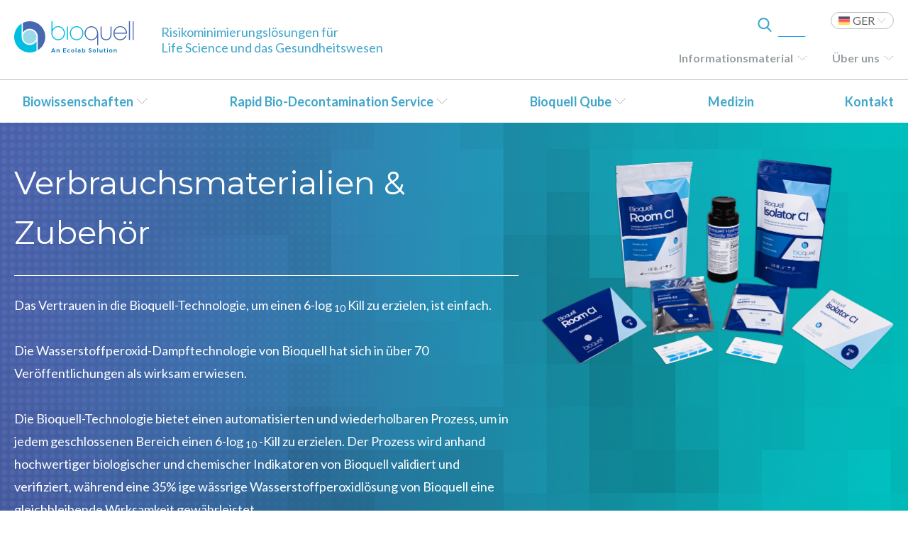

--- FILE ---
content_type: text/html; charset=UTF-8
request_url: https://www.bioquell.com/healthcare/systems-and-services/bioquell-indikatoren-und-wasserstoffperoxid/?lang=de
body_size: 21937
content:

<!DOCTYPE html>
<html lang="de-DE">
<head>
<!-- Google Tag Manager -->
<script>(function(w,d,s,l,i){w[l]=w[l]||[];w[l].push({'gtm.start':
new Date().getTime(),event:'gtm.js'});var f=d.getElementsByTagName(s)[0],
j=d.createElement(s),dl=l!='dataLayer'?'&l='+l:'';j.async=true;j.src=
'https://www.googletagmanager.com/gtm.js?id='+i+dl;f.parentNode.insertBefore(j,f);
})(window,document,'script','dataLayer','GTM-TG83943');</script>
<!-- End Google Tag Manager -->

<!-- Google tag (gtag.js) --> <script async src="https://www.googletagmanager.com/gtag/js?id=G-PNS1L4ZBWX"></script> <script> window.dataLayer = window.dataLayer || []; function gtag(){dataLayer.push(arguments);} gtag('js', new Date()); gtag('config', 'G-PNS1L4ZBWX'); </script>	
	

<meta charset="UTF-8" />
<meta name="referrer" content="strict-origin-when-cross-origin" />
<meta name="viewport" content="width=device-width, initial-scale=1.0" />

<!--- PRELOAD STYLESHEETS --->
<link rel="preload" type="text/css" href="https://www.bioquell.com/wp-content/themes/Bioquell/styles/normalize.css" as="style" />
<link rel="preload" type="text/css" href="https://www.bioquell.com/wp-content/themes/Bioquell/styles/base.css" as="style" />
<link rel="preload" type="text/css" href="https://www.bioquell.com/wp-content/themes/Bioquell/styles/grid.css"  as="style"/>
<link rel="preload" type="text/css" href="https://www.bioquell.com/wp-content/themes/Bioquell/styles/swiper.min.css" as="style">
<link rel="preload" type="text/css" href="https://www.bioquell.com/wp-content/themes/Bioquell/styles/cookieconsent.min.css" as="style" />
<link rel="preload" type="text/css" href="https://www.bioquell.com/wp-content/themes/Bioquell/styles/all.css" as="style"/>
<link rel="preload" type="text/css" href="/wp-content/plugins/menu-icons/css/extra.min.css?ver=0.12.2" as="style">
<link rel="preload" type="text/css" href="/wp-includes/css/dashicons.min.css?ver=5.3.6" as="style">



<link href="https://fonts.googleapis.com/css?family=Lato:300,300i,400,400i,700,700i|Montserrat:300,300i,400,400i,500,500i,600,600i,700,700i" rel="stylesheet">
<link rel="stylesheet" type="text/css" href="https://www.bioquell.com/wp-content/themes/Bioquell/styles/normalize.css" />

<link rel="stylesheet" type="text/css" href="https://www.bioquell.com/wp-content/themes/Bioquell/styles/base.css" />
<link rel="stylesheet" type="text/css" href="https://www.bioquell.com/wp-content/themes/Bioquell/styles/grid.css" />

<link rel="stylesheet" type="text/css" href="https://www.bioquell.com/wp-content/themes/Bioquell/styles/swiper.min.css">

<!-- // This versions the CSS. Upload the header whenever we want to force the CSS to be redownloaded -->
<link rel="stylesheet" type="text/css" href="https://www.bioquell.com/wp-content/themes/Bioquell/styles/main.css?011926-1107" />

<link rel="stylesheet" type="text/css" href="https://www.bioquell.com/wp-content/themes/Bioquell/styles/cookieconsent.min.css" />


<!-- Fontawesome CSS Below -->
<link rel="stylesheet" type="text/css" href="https://www.bioquell.com/wp-content/themes/Bioquell/styles/all.css" />


<meta name="google-site-verification" content="tVC3c8gE5VpiE02RkWVmtZpwsyMc7PTfjj3pVJo7Tvo" />
<meta name="google-site-verification" content="HoSD38-qvp21l0WBJzEc7K6ZYD6Q7zIvIpgRJNXgNtM" />
<meta name="google-site-verification" content="8_GEG-CKVAOHcBFLQY9jGbazMuvckaEi1b3YkocGTmw" />
<meta name="google-site-verification" content="S120h_lFBfrf051G5Gea11ZdQQUZw7qraw8_9F04RIg" />
<meta name="google-site-verification" content="FJxl-jXBz6GfzXFWomXQDLEtKMHqKU1EVxlyT6IsmXk" />
<!--
<link rel="stylesheet" type="text/css" href="https://www.bioquell.com/wp-content/themes/Bioquell/js/Responsive-Tabs-petelove/css/responsive-tabs.css" />
<link rel="stylesheet" type="text/css" href="https://www.bioquell.com/wp-content/themes/Bioquell/js/Responsive-Tabs-master/css/style.css" />
<link rel="stylesheet" type="text/css" href="https://www.bioquell.com/wp-content/themes/Bioquell/js/Responsive-Tabs-master/css/responsive-tabs.css" />
-->

<link rel="icon" type="image/ico" href="/favicon.ico?ver=1" />
<title>Verbrauchsmaterialien &#038; Zubehör &#x2d; Bioquell</title>
	<style>img:is([sizes="auto" i], [sizes^="auto," i]) { contain-intrinsic-size: 3000px 1500px }</style>
	<link rel="alternate" hreflang="en" href="https://www.bioquell.com/healthcare/systems-and-services/bioquell-indicators-and-hydrogen-peroxide/" />
<link rel="alternate" hreflang="de" href="https://www.bioquell.com/healthcare/systems-and-services/bioquell-indikatoren-und-wasserstoffperoxid/?lang=de" />
<link rel="alternate" hreflang="zh-hans" href="https://www.bioquell.com/医疗卫生/systems-and-services/bioquell-indicators-and-hydrogen-peroxide/?lang=zh-hans" />
<link rel="alternate" hreflang="fr" href="https://www.bioquell.com/etablissements-de-soins/systemes-et-services/consommables-indicateurs-chimiques-et-biologiques-peroxyde-dhydrogene/?lang=fr" />
<link rel="alternate" hreflang="pt-br" href="https://www.bioquell.com/healthcare/systems-and-services/bioquell-indicators-and-hydrogen-peroxide/?lang=pt-br" />
<link rel="alternate" hreflang="en-uk" href="https://www.bioquell.com/healthcare/systems-and-services/bioquell-indicators-and-hydrogen-peroxide/?lang=en-uk" />
<link rel="alternate" hreflang="x-default" href="https://www.bioquell.com/healthcare/systems-and-services/bioquell-indicators-and-hydrogen-peroxide/" />

<!-- The SEO Framework von Sybre Waaijer -->
<meta name="robots" content="max-snippet:-1,max-image-preview:large,max-video-preview:-1" />
<link rel="canonical" href="https://www.bioquell.com/healthcare/systems-and-services/bioquell-indikatoren-und-wasserstoffperoxid/?lang=de" />
<meta property="og:type" content="article" />
<meta property="og:locale" content="de_DE" />
<meta property="og:site_name" content="Bioquell" />
<meta property="og:title" content="Verbrauchsmaterialien &#038; Zubehör" />
<meta property="og:url" content="https://www.bioquell.com/healthcare/systems-and-services/bioquell-indikatoren-und-wasserstoffperoxid/?lang=de" />
<meta property="og:image" content="https://www.bioquell.com/wp-content/uploads/2023/11/cropped-Bioquell_site_icon.png" />
<meta property="og:image:width" content="512" />
<meta property="og:image:height" content="512" />
<meta property="article:published_time" content="2020-03-25T21:13:22+00:00" />
<meta property="article:modified_time" content="2025-08-29T15:20:30+00:00" />
<meta name="twitter:card" content="summary_large_image" />
<meta name="twitter:title" content="Verbrauchsmaterialien &#038; Zubehör" />
<meta name="twitter:image" content="https://www.bioquell.com/wp-content/uploads/2023/11/cropped-Bioquell_site_icon.png" />
<script type="application/ld+json">{"@context":"https://schema.org","@graph":[{"@type":"WebSite","@id":"https://www.bioquell.com/?lang=de#/schema/WebSite","url":"https://www.bioquell.com/?lang=de","name":"Bioquell","inLanguage":"de","potentialAction":{"@type":"SearchAction","target":{"@type":"EntryPoint","urlTemplate":"https://www.bioquell.com/search/{search_term_string}/?lang=de"},"query-input":"required name=search_term_string"},"publisher":{"@type":"Organization","@id":"https://www.bioquell.com/?lang=de#/schema/Organization","name":"Bioquell","url":"https://www.bioquell.com/?lang=de","logo":{"@type":"ImageObject","url":"https://www.bioquell.com/wp-content/uploads/2023/11/cropped-Bioquell_site_icon.png","contentUrl":"https://www.bioquell.com/wp-content/uploads/2023/11/cropped-Bioquell_site_icon.png","width":512,"height":512,"contentSize":"38949"}}},{"@type":"WebPage","@id":"https://www.bioquell.com/healthcare/systems-and-services/bioquell-indikatoren-und-wasserstoffperoxid/?lang=de","url":"https://www.bioquell.com/healthcare/systems-and-services/bioquell-indikatoren-und-wasserstoffperoxid/?lang=de","name":"Verbrauchsmaterialien &#038; Zubehör &#x2d; Bioquell","inLanguage":"de","isPartOf":{"@id":"https://www.bioquell.com/?lang=de#/schema/WebSite"},"breadcrumb":{"@type":"BreadcrumbList","@id":"https://www.bioquell.com/?lang=de#/schema/BreadcrumbList","itemListElement":[{"@type":"ListItem","position":1,"item":"https://www.bioquell.com/?lang=de","name":"Bioquell"},{"@type":"ListItem","position":2,"name":"Verbrauchsmaterialien &#038; Zubehör"}]},"potentialAction":{"@type":"ReadAction","target":"https://www.bioquell.com/healthcare/systems-and-services/bioquell-indikatoren-und-wasserstoffperoxid/?lang=de"},"datePublished":"2020-03-25T21:13:22+00:00","dateModified":"2025-08-29T15:20:30+00:00"}]}</script>
<!-- / The SEO Framework von Sybre Waaijer | 7.30ms meta | 0.12ms boot -->

<link rel='dns-prefetch' href='//bioquelldev.tecture.net' />
<link rel="alternate" type="application/rss+xml" title="Bioquell &raquo; Feed" href="https://www.bioquell.com/feed/?lang=de" />
<script type="text/javascript">
/* <![CDATA[ */
window._wpemojiSettings = {"baseUrl":"https:\/\/s.w.org\/images\/core\/emoji\/15.0.3\/72x72\/","ext":".png","svgUrl":"https:\/\/s.w.org\/images\/core\/emoji\/15.0.3\/svg\/","svgExt":".svg","source":{"concatemoji":"https:\/\/www.bioquell.com\/wp-includes\/js\/wp-emoji-release.min.js?ver=6.7.1"}};
/*! This file is auto-generated */
!function(i,n){var o,s,e;function c(e){try{var t={supportTests:e,timestamp:(new Date).valueOf()};sessionStorage.setItem(o,JSON.stringify(t))}catch(e){}}function p(e,t,n){e.clearRect(0,0,e.canvas.width,e.canvas.height),e.fillText(t,0,0);var t=new Uint32Array(e.getImageData(0,0,e.canvas.width,e.canvas.height).data),r=(e.clearRect(0,0,e.canvas.width,e.canvas.height),e.fillText(n,0,0),new Uint32Array(e.getImageData(0,0,e.canvas.width,e.canvas.height).data));return t.every(function(e,t){return e===r[t]})}function u(e,t,n){switch(t){case"flag":return n(e,"\ud83c\udff3\ufe0f\u200d\u26a7\ufe0f","\ud83c\udff3\ufe0f\u200b\u26a7\ufe0f")?!1:!n(e,"\ud83c\uddfa\ud83c\uddf3","\ud83c\uddfa\u200b\ud83c\uddf3")&&!n(e,"\ud83c\udff4\udb40\udc67\udb40\udc62\udb40\udc65\udb40\udc6e\udb40\udc67\udb40\udc7f","\ud83c\udff4\u200b\udb40\udc67\u200b\udb40\udc62\u200b\udb40\udc65\u200b\udb40\udc6e\u200b\udb40\udc67\u200b\udb40\udc7f");case"emoji":return!n(e,"\ud83d\udc26\u200d\u2b1b","\ud83d\udc26\u200b\u2b1b")}return!1}function f(e,t,n){var r="undefined"!=typeof WorkerGlobalScope&&self instanceof WorkerGlobalScope?new OffscreenCanvas(300,150):i.createElement("canvas"),a=r.getContext("2d",{willReadFrequently:!0}),o=(a.textBaseline="top",a.font="600 32px Arial",{});return e.forEach(function(e){o[e]=t(a,e,n)}),o}function t(e){var t=i.createElement("script");t.src=e,t.defer=!0,i.head.appendChild(t)}"undefined"!=typeof Promise&&(o="wpEmojiSettingsSupports",s=["flag","emoji"],n.supports={everything:!0,everythingExceptFlag:!0},e=new Promise(function(e){i.addEventListener("DOMContentLoaded",e,{once:!0})}),new Promise(function(t){var n=function(){try{var e=JSON.parse(sessionStorage.getItem(o));if("object"==typeof e&&"number"==typeof e.timestamp&&(new Date).valueOf()<e.timestamp+604800&&"object"==typeof e.supportTests)return e.supportTests}catch(e){}return null}();if(!n){if("undefined"!=typeof Worker&&"undefined"!=typeof OffscreenCanvas&&"undefined"!=typeof URL&&URL.createObjectURL&&"undefined"!=typeof Blob)try{var e="postMessage("+f.toString()+"("+[JSON.stringify(s),u.toString(),p.toString()].join(",")+"));",r=new Blob([e],{type:"text/javascript"}),a=new Worker(URL.createObjectURL(r),{name:"wpTestEmojiSupports"});return void(a.onmessage=function(e){c(n=e.data),a.terminate(),t(n)})}catch(e){}c(n=f(s,u,p))}t(n)}).then(function(e){for(var t in e)n.supports[t]=e[t],n.supports.everything=n.supports.everything&&n.supports[t],"flag"!==t&&(n.supports.everythingExceptFlag=n.supports.everythingExceptFlag&&n.supports[t]);n.supports.everythingExceptFlag=n.supports.everythingExceptFlag&&!n.supports.flag,n.DOMReady=!1,n.readyCallback=function(){n.DOMReady=!0}}).then(function(){return e}).then(function(){var e;n.supports.everything||(n.readyCallback(),(e=n.source||{}).concatemoji?t(e.concatemoji):e.wpemoji&&e.twemoji&&(t(e.twemoji),t(e.wpemoji)))}))}((window,document),window._wpemojiSettings);
/* ]]> */
</script>
<link rel='stylesheet' id='dashicons-css' href='https://www.bioquell.com/wp-includes/css/dashicons.min.css?ver=6.7.1' type='text/css' media='all' />
<link rel='stylesheet' id='menu-icons-extra-css' href='https://www.bioquell.com/wp-content/plugins/menu-icons/css/extra.min.css?ver=0.13.19' type='text/css' media='all' />
<style id='wp-emoji-styles-inline-css' type='text/css'>

	img.wp-smiley, img.emoji {
		display: inline !important;
		border: none !important;
		box-shadow: none !important;
		height: 1em !important;
		width: 1em !important;
		margin: 0 0.07em !important;
		vertical-align: -0.1em !important;
		background: none !important;
		padding: 0 !important;
	}
</style>
<link rel='stylesheet' id='wp-block-library-css' href='https://www.bioquell.com/wp-includes/css/dist/block-library/style.min.css?ver=6.7.1' type='text/css' media='all' />
<style id='classic-theme-styles-inline-css' type='text/css'>
/*! This file is auto-generated */
.wp-block-button__link{color:#fff;background-color:#32373c;border-radius:9999px;box-shadow:none;text-decoration:none;padding:calc(.667em + 2px) calc(1.333em + 2px);font-size:1.125em}.wp-block-file__button{background:#32373c;color:#fff;text-decoration:none}
</style>
<style id='global-styles-inline-css' type='text/css'>
:root{--wp--preset--aspect-ratio--square: 1;--wp--preset--aspect-ratio--4-3: 4/3;--wp--preset--aspect-ratio--3-4: 3/4;--wp--preset--aspect-ratio--3-2: 3/2;--wp--preset--aspect-ratio--2-3: 2/3;--wp--preset--aspect-ratio--16-9: 16/9;--wp--preset--aspect-ratio--9-16: 9/16;--wp--preset--color--black: #000000;--wp--preset--color--cyan-bluish-gray: #abb8c3;--wp--preset--color--white: #ffffff;--wp--preset--color--pale-pink: #f78da7;--wp--preset--color--vivid-red: #cf2e2e;--wp--preset--color--luminous-vivid-orange: #ff6900;--wp--preset--color--luminous-vivid-amber: #fcb900;--wp--preset--color--light-green-cyan: #7bdcb5;--wp--preset--color--vivid-green-cyan: #00d084;--wp--preset--color--pale-cyan-blue: #8ed1fc;--wp--preset--color--vivid-cyan-blue: #0693e3;--wp--preset--color--vivid-purple: #9b51e0;--wp--preset--gradient--vivid-cyan-blue-to-vivid-purple: linear-gradient(135deg,rgba(6,147,227,1) 0%,rgb(155,81,224) 100%);--wp--preset--gradient--light-green-cyan-to-vivid-green-cyan: linear-gradient(135deg,rgb(122,220,180) 0%,rgb(0,208,130) 100%);--wp--preset--gradient--luminous-vivid-amber-to-luminous-vivid-orange: linear-gradient(135deg,rgba(252,185,0,1) 0%,rgba(255,105,0,1) 100%);--wp--preset--gradient--luminous-vivid-orange-to-vivid-red: linear-gradient(135deg,rgba(255,105,0,1) 0%,rgb(207,46,46) 100%);--wp--preset--gradient--very-light-gray-to-cyan-bluish-gray: linear-gradient(135deg,rgb(238,238,238) 0%,rgb(169,184,195) 100%);--wp--preset--gradient--cool-to-warm-spectrum: linear-gradient(135deg,rgb(74,234,220) 0%,rgb(151,120,209) 20%,rgb(207,42,186) 40%,rgb(238,44,130) 60%,rgb(251,105,98) 80%,rgb(254,248,76) 100%);--wp--preset--gradient--blush-light-purple: linear-gradient(135deg,rgb(255,206,236) 0%,rgb(152,150,240) 100%);--wp--preset--gradient--blush-bordeaux: linear-gradient(135deg,rgb(254,205,165) 0%,rgb(254,45,45) 50%,rgb(107,0,62) 100%);--wp--preset--gradient--luminous-dusk: linear-gradient(135deg,rgb(255,203,112) 0%,rgb(199,81,192) 50%,rgb(65,88,208) 100%);--wp--preset--gradient--pale-ocean: linear-gradient(135deg,rgb(255,245,203) 0%,rgb(182,227,212) 50%,rgb(51,167,181) 100%);--wp--preset--gradient--electric-grass: linear-gradient(135deg,rgb(202,248,128) 0%,rgb(113,206,126) 100%);--wp--preset--gradient--midnight: linear-gradient(135deg,rgb(2,3,129) 0%,rgb(40,116,252) 100%);--wp--preset--font-size--small: 13px;--wp--preset--font-size--medium: 20px;--wp--preset--font-size--large: 36px;--wp--preset--font-size--x-large: 42px;--wp--preset--spacing--20: 0.44rem;--wp--preset--spacing--30: 0.67rem;--wp--preset--spacing--40: 1rem;--wp--preset--spacing--50: 1.5rem;--wp--preset--spacing--60: 2.25rem;--wp--preset--spacing--70: 3.38rem;--wp--preset--spacing--80: 5.06rem;--wp--preset--shadow--natural: 6px 6px 9px rgba(0, 0, 0, 0.2);--wp--preset--shadow--deep: 12px 12px 50px rgba(0, 0, 0, 0.4);--wp--preset--shadow--sharp: 6px 6px 0px rgba(0, 0, 0, 0.2);--wp--preset--shadow--outlined: 6px 6px 0px -3px rgba(255, 255, 255, 1), 6px 6px rgba(0, 0, 0, 1);--wp--preset--shadow--crisp: 6px 6px 0px rgba(0, 0, 0, 1);}:where(.is-layout-flex){gap: 0.5em;}:where(.is-layout-grid){gap: 0.5em;}body .is-layout-flex{display: flex;}.is-layout-flex{flex-wrap: wrap;align-items: center;}.is-layout-flex > :is(*, div){margin: 0;}body .is-layout-grid{display: grid;}.is-layout-grid > :is(*, div){margin: 0;}:where(.wp-block-columns.is-layout-flex){gap: 2em;}:where(.wp-block-columns.is-layout-grid){gap: 2em;}:where(.wp-block-post-template.is-layout-flex){gap: 1.25em;}:where(.wp-block-post-template.is-layout-grid){gap: 1.25em;}.has-black-color{color: var(--wp--preset--color--black) !important;}.has-cyan-bluish-gray-color{color: var(--wp--preset--color--cyan-bluish-gray) !important;}.has-white-color{color: var(--wp--preset--color--white) !important;}.has-pale-pink-color{color: var(--wp--preset--color--pale-pink) !important;}.has-vivid-red-color{color: var(--wp--preset--color--vivid-red) !important;}.has-luminous-vivid-orange-color{color: var(--wp--preset--color--luminous-vivid-orange) !important;}.has-luminous-vivid-amber-color{color: var(--wp--preset--color--luminous-vivid-amber) !important;}.has-light-green-cyan-color{color: var(--wp--preset--color--light-green-cyan) !important;}.has-vivid-green-cyan-color{color: var(--wp--preset--color--vivid-green-cyan) !important;}.has-pale-cyan-blue-color{color: var(--wp--preset--color--pale-cyan-blue) !important;}.has-vivid-cyan-blue-color{color: var(--wp--preset--color--vivid-cyan-blue) !important;}.has-vivid-purple-color{color: var(--wp--preset--color--vivid-purple) !important;}.has-black-background-color{background-color: var(--wp--preset--color--black) !important;}.has-cyan-bluish-gray-background-color{background-color: var(--wp--preset--color--cyan-bluish-gray) !important;}.has-white-background-color{background-color: var(--wp--preset--color--white) !important;}.has-pale-pink-background-color{background-color: var(--wp--preset--color--pale-pink) !important;}.has-vivid-red-background-color{background-color: var(--wp--preset--color--vivid-red) !important;}.has-luminous-vivid-orange-background-color{background-color: var(--wp--preset--color--luminous-vivid-orange) !important;}.has-luminous-vivid-amber-background-color{background-color: var(--wp--preset--color--luminous-vivid-amber) !important;}.has-light-green-cyan-background-color{background-color: var(--wp--preset--color--light-green-cyan) !important;}.has-vivid-green-cyan-background-color{background-color: var(--wp--preset--color--vivid-green-cyan) !important;}.has-pale-cyan-blue-background-color{background-color: var(--wp--preset--color--pale-cyan-blue) !important;}.has-vivid-cyan-blue-background-color{background-color: var(--wp--preset--color--vivid-cyan-blue) !important;}.has-vivid-purple-background-color{background-color: var(--wp--preset--color--vivid-purple) !important;}.has-black-border-color{border-color: var(--wp--preset--color--black) !important;}.has-cyan-bluish-gray-border-color{border-color: var(--wp--preset--color--cyan-bluish-gray) !important;}.has-white-border-color{border-color: var(--wp--preset--color--white) !important;}.has-pale-pink-border-color{border-color: var(--wp--preset--color--pale-pink) !important;}.has-vivid-red-border-color{border-color: var(--wp--preset--color--vivid-red) !important;}.has-luminous-vivid-orange-border-color{border-color: var(--wp--preset--color--luminous-vivid-orange) !important;}.has-luminous-vivid-amber-border-color{border-color: var(--wp--preset--color--luminous-vivid-amber) !important;}.has-light-green-cyan-border-color{border-color: var(--wp--preset--color--light-green-cyan) !important;}.has-vivid-green-cyan-border-color{border-color: var(--wp--preset--color--vivid-green-cyan) !important;}.has-pale-cyan-blue-border-color{border-color: var(--wp--preset--color--pale-cyan-blue) !important;}.has-vivid-cyan-blue-border-color{border-color: var(--wp--preset--color--vivid-cyan-blue) !important;}.has-vivid-purple-border-color{border-color: var(--wp--preset--color--vivid-purple) !important;}.has-vivid-cyan-blue-to-vivid-purple-gradient-background{background: var(--wp--preset--gradient--vivid-cyan-blue-to-vivid-purple) !important;}.has-light-green-cyan-to-vivid-green-cyan-gradient-background{background: var(--wp--preset--gradient--light-green-cyan-to-vivid-green-cyan) !important;}.has-luminous-vivid-amber-to-luminous-vivid-orange-gradient-background{background: var(--wp--preset--gradient--luminous-vivid-amber-to-luminous-vivid-orange) !important;}.has-luminous-vivid-orange-to-vivid-red-gradient-background{background: var(--wp--preset--gradient--luminous-vivid-orange-to-vivid-red) !important;}.has-very-light-gray-to-cyan-bluish-gray-gradient-background{background: var(--wp--preset--gradient--very-light-gray-to-cyan-bluish-gray) !important;}.has-cool-to-warm-spectrum-gradient-background{background: var(--wp--preset--gradient--cool-to-warm-spectrum) !important;}.has-blush-light-purple-gradient-background{background: var(--wp--preset--gradient--blush-light-purple) !important;}.has-blush-bordeaux-gradient-background{background: var(--wp--preset--gradient--blush-bordeaux) !important;}.has-luminous-dusk-gradient-background{background: var(--wp--preset--gradient--luminous-dusk) !important;}.has-pale-ocean-gradient-background{background: var(--wp--preset--gradient--pale-ocean) !important;}.has-electric-grass-gradient-background{background: var(--wp--preset--gradient--electric-grass) !important;}.has-midnight-gradient-background{background: var(--wp--preset--gradient--midnight) !important;}.has-small-font-size{font-size: var(--wp--preset--font-size--small) !important;}.has-medium-font-size{font-size: var(--wp--preset--font-size--medium) !important;}.has-large-font-size{font-size: var(--wp--preset--font-size--large) !important;}.has-x-large-font-size{font-size: var(--wp--preset--font-size--x-large) !important;}
:where(.wp-block-post-template.is-layout-flex){gap: 1.25em;}:where(.wp-block-post-template.is-layout-grid){gap: 1.25em;}
:where(.wp-block-columns.is-layout-flex){gap: 2em;}:where(.wp-block-columns.is-layout-grid){gap: 2em;}
:root :where(.wp-block-pullquote){font-size: 1.5em;line-height: 1.6;}
</style>
<link rel='stylesheet' id='contact-form-7-css' href='https://www.bioquell.com/wp-content/plugins/contact-form-7/includes/css/styles.css?ver=6.1.3' type='text/css' media='all' />
<link rel='stylesheet' id='wpda_wpdp_public-css' href='https://www.bioquell.com/wp-content/plugins/wp-data-access/public/../assets/css/wpda_public.css?ver=5.5.62' type='text/css' media='all' />
<link rel='stylesheet' id='wpml-legacy-dropdown-0-css' href='https://bioquelldev.tecture.net/wp-content/plugins/sitepress-multilingual-cms/templates/language-switchers/legacy-dropdown/style.min.css?ver=1' type='text/css' media='all' />
<style id='wpml-legacy-dropdown-0-inline-css' type='text/css'>
.wpml-ls-statics-shortcode_actions{background-color:#ffffff;}.wpml-ls-statics-shortcode_actions, .wpml-ls-statics-shortcode_actions .wpml-ls-sub-menu, .wpml-ls-statics-shortcode_actions a {border-color:#bebebe;}.wpml-ls-statics-shortcode_actions a, .wpml-ls-statics-shortcode_actions .wpml-ls-sub-menu a, .wpml-ls-statics-shortcode_actions .wpml-ls-sub-menu a:link, .wpml-ls-statics-shortcode_actions li:not(.wpml-ls-current-language) .wpml-ls-link, .wpml-ls-statics-shortcode_actions li:not(.wpml-ls-current-language) .wpml-ls-link:link {color:#5f5f5f;background-color:#ffffff;}.wpml-ls-statics-shortcode_actions .wpml-ls-sub-menu a:hover,.wpml-ls-statics-shortcode_actions .wpml-ls-sub-menu a:focus, .wpml-ls-statics-shortcode_actions .wpml-ls-sub-menu a:link:hover, .wpml-ls-statics-shortcode_actions .wpml-ls-sub-menu a:link:focus {color:#5f5f5f;background-color:#ffffff;}.wpml-ls-statics-shortcode_actions .wpml-ls-current-language > a {color:#5f5f5f;background-color:#ffffff;}.wpml-ls-statics-shortcode_actions .wpml-ls-current-language:hover>a, .wpml-ls-statics-shortcode_actions .wpml-ls-current-language>a:focus {color:#5f5f5f;background-color:#ffffff;}
</style>
<link rel='stylesheet' id='jquery-ui-smoothness-css' href='https://www.bioquell.com/wp-content/plugins/contact-form-7/includes/js/jquery-ui/themes/smoothness/jquery-ui.min.css?ver=1.12.1' type='text/css' media='screen' />
<script type="text/javascript" id="wpml-cookie-js-extra">
/* <![CDATA[ */
var wpml_cookies = {"wp-wpml_current_language":{"value":"de","expires":1,"path":"\/"}};
var wpml_cookies = {"wp-wpml_current_language":{"value":"de","expires":1,"path":"\/"}};
/* ]]> */
</script>
<script type="text/javascript" src="https://www.bioquell.com/wp-content/plugins/sitepress-multilingual-cms/res/js/cookies/language-cookie.js?ver=476000" id="wpml-cookie-js" defer="defer" data-wp-strategy="defer"></script>
<script type="text/javascript" src="https://www.bioquell.com/wp-includes/js/jquery/jquery.min.js?ver=3.7.1" id="jquery-core-js"></script>
<script type="text/javascript" src="https://www.bioquell.com/wp-includes/js/jquery/jquery-migrate.min.js?ver=3.4.1" id="jquery-migrate-js"></script>
<script type="text/javascript" src="https://www.bioquell.com/wp-includes/js/underscore.min.js?ver=1.13.7" id="underscore-js"></script>
<script type="text/javascript" src="https://www.bioquell.com/wp-includes/js/backbone.min.js?ver=1.6.0" id="backbone-js"></script>
<script type="text/javascript" id="wp-api-request-js-extra">
/* <![CDATA[ */
var wpApiSettings = {"root":"https:\/\/www.bioquell.com\/wp-json\/","nonce":"4eaf9057ce","versionString":"wp\/v2\/"};
/* ]]> */
</script>
<script type="text/javascript" src="https://www.bioquell.com/wp-includes/js/api-request.min.js?ver=6.7.1" id="wp-api-request-js"></script>
<script type="text/javascript" src="https://www.bioquell.com/wp-includes/js/wp-api.min.js?ver=6.7.1" id="wp-api-js"></script>
<script type="text/javascript" id="wpda_rest_api-js-extra">
/* <![CDATA[ */
var wpdaApiSettings = {"path":"wpda"};
/* ]]> */
</script>
<script type="text/javascript" src="https://www.bioquell.com/wp-content/plugins/wp-data-access/public/../assets/js/wpda_rest_api.js?ver=5.5.62" id="wpda_rest_api-js"></script>
<script type="text/javascript" src="https://bioquelldev.tecture.net/wp-content/plugins/sitepress-multilingual-cms/templates/language-switchers/legacy-dropdown/script.min.js?ver=1" id="wpml-legacy-dropdown-0-js"></script>
<link rel="https://api.w.org/" href="https://www.bioquell.com/wp-json/" /><link rel="EditURI" type="application/rsd+xml" title="RSD" href="https://www.bioquell.com/xmlrpc.php?rsd" />
<link rel="alternate" title="oEmbed (JSON)" type="application/json+oembed" href="https://www.bioquell.com/wp-json/oembed/1.0/embed?url=https%3A%2F%2Fwww.bioquell.com%2Fhealthcare%2Fsystems-and-services%2Fbioquell-indikatoren-und-wasserstoffperoxid%2F%3Flang%3Dde" />
<link rel="alternate" title="oEmbed (XML)" type="text/xml+oembed" href="https://www.bioquell.com/wp-json/oembed/1.0/embed?url=https%3A%2F%2Fwww.bioquell.com%2Fhealthcare%2Fsystems-and-services%2Fbioquell-indikatoren-und-wasserstoffperoxid%2F%3Flang%3Dde&#038;format=xml" />
<meta name="generator" content="WPML ver:4.7.6 stt:60,1,65,4,3,43,69;" />
<link rel="icon" href="https://www.bioquell.com/wp-content/uploads/2023/11/cropped-Bioquell_site_icon-32x32.png" sizes="32x32" />
<link rel="icon" href="https://www.bioquell.com/wp-content/uploads/2023/11/cropped-Bioquell_site_icon-192x192.png" sizes="192x192" />
<link rel="apple-touch-icon" href="https://www.bioquell.com/wp-content/uploads/2023/11/cropped-Bioquell_site_icon-180x180.png" />
<meta name="msapplication-TileImage" content="https://www.bioquell.com/wp-content/uploads/2023/11/cropped-Bioquell_site_icon-270x270.png" />

<script>
	$ = jQuery;
</script>


</head>
<body class="health_sys_srv-template health_sys_srv-template-temp-consumables health_sys_srv-template-temp-consumables-php single single-health_sys_srv postid-35895 single-format-standard">
<!-- Google Tag Manager (noscript) -->
<noscript><iframe src="https://www.googletagmanager.com/ns.html?id=GTM-TG83943"
height="0" width="0" style="display:none;visibility:hidden"></iframe></noscript>
<!-- End Google Tag Manager (noscript) -->
<div class="position-footer translation-show">
    <header>
        <div class="wrapper old-menu">
			<div class="menu-bar">
				<a class="logo" href="https://www.bioquell.com/?lang=de" rel="home">
					<img src="https://www.bioquell.com/wp-content/themes/Bioquell/img/logo.svg" />
				</a>
				<a class="search-button-header">
					<img class="magnifying-glass blue" onerror="this.onerror=null; this.src='https://www.bioquell.com/wp-content/themes/Bioquell/img/search.png'" src="https://www.bioquell.com/wp-content/themes/Bioquell/img/search.svg">
					<img class="magnifying-glass white" onerror="this.onerror=null; this.src='https://www.bioquell.com/wp-content/themes/Bioquell/img/whitesearch.png'" src="https://www.bioquell.com/wp-content/themes/Bioquell/img/whitesearch.svg">
					
				</a>
				
				<div class="wpml-ls-statics-shortcode_actions wpml-ls custom-switcher en  de  zh-hans  fr  pt-br  en-uk ">
				<ul>
																													<li class="current-language wpml-ls-slot-shortcode_actions wpml-ls-item wpml-ls-item-de wpml-ls-current-language de">
				                <span><span>
				                	
								        GER

								    								</span></span>
																																																													<ul class="language-links">
						   
						 								    <li class="wpml-ls-slot-shortcode_actions wpml-ls-item wpml-ls-item-en wpml-ls-first-item en  my-custom-switcher-item">
						           <a href="https://www.bioquell.com/healthcare/systems-and-services/bioquell-indicators-and-hydrogen-peroxide/">


										    
										        USA

										    




						           </a>
								</li>
													   
						 														   
						 								    <li class="wpml-ls-slot-shortcode_actions wpml-ls-item wpml-ls-item-zh-hans zh-hans  my-custom-switcher-item">
						           <a href="https://www.bioquell.com/医疗卫生/systems-and-services/bioquell-indicators-and-hydrogen-peroxide/?lang=zh-hans">


										    
										        CHI

										    




						           </a>
								</li>
													   
						 								    <li class="wpml-ls-slot-shortcode_actions wpml-ls-item wpml-ls-item-fr fr  my-custom-switcher-item">
						           <a href="https://www.bioquell.com/etablissements-de-soins/systemes-et-services/consommables-indicateurs-chimiques-et-biologiques-peroxyde-dhydrogene/?lang=fr">


										    
												FRA
											
											




						           </a>
								</li>
													   
						 								    <li class="wpml-ls-slot-shortcode_actions wpml-ls-item wpml-ls-item-pt-br pt-br  my-custom-switcher-item">
						           <a href="https://www.bioquell.com/healthcare/systems-and-services/bioquell-indicators-and-hydrogen-peroxide/?lang=pt-br">


										    
								        		PT(BR)

								        	




						           </a>
								</li>
													   
						 								    <li class="wpml-ls-slot-shortcode_actions wpml-ls-item wpml-ls-item-en-uk wpml-ls-last-item en-uk  my-custom-switcher-item">
						           <a href="https://www.bioquell.com/healthcare/systems-and-services/bioquell-indicators-and-hydrogen-peroxide/?lang=en-uk">


										    
										        U.K.

										    




						           </a>
								</li>
													   						</ul>
					</li>
				</ul>
				 
				</div>				<a href="javascript:;" class="hamburger-button">
					<span></span>
					<span></span>
					<span></span>
				</a>
				<div class="search-box-header">
					<img class="magnifying-glass" onerror="this.onerror=null; this.src='https://www.bioquell.com/wp-content/themes/Bioquell/img/graysearch.png'" src="https://www.bioquell.com/wp-content/themes/Bioquell/img/graysearch.svg">
					<form role="search" method="get" id="searchform" action="https://www.bioquell.com/">
	<div>
		<input type="text" value="" name="s" id="s" placeholder="Suche strarten" />
		<input type="submit" id="searchsubmit" value="" class="button" />
		<input type='hidden' name='lang' value='de' />	</div>
</form>				</div>
			</div>
		</div>
    <div class="new-menu">
        <div class="wrapper">
			<div class="menu-bar">
				<a class="logo" href="https://www.bioquell.com/?lang=de" rel="home">
					<img src="https://www.bioquell.com/wp-content/themes/Bioquell/img/logo-eco.svg">
				</a>
				 <p class="tagline">Risikominimierungslösungen für<br>Life Science und das Gesundheitswesen</p>
				<div class="next-to-logo">
					<div class="search-box-header">
						<label class="pointer" for="s">
							<img class="magnifying-glass" onerror="this.onerror=null; this.src='https://www.bioquell.com/wp-content/themes/Bioquell/img/search.png'" src="https://www.bioquell.com/wp-content/themes/Bioquell/img/search.svg">
						</label>
						<form role="search" autocomplete="off" method="get" id="searchform" action="https://www.bioquell.com/?lang=de">
							<div>
								<input type="text" autocomplete="off" value="" name="s" id="s">
								<input type="submit" id="searchsubmit" value="" class="button">
								<input type="hidden" name="lang" value="en">	</div>
						</form>				
					</div>
					
					<div class="wpml-ls-statics-shortcode_actions wpml-ls custom-switcher en  de  zh-hans  fr  pt-br  en-uk ">
					<ul>
																																		<li class="current-language wpml-ls-slot-shortcode_actions wpml-ls-item wpml-ls-item-de wpml-ls-current-language de">
					                <span><span>
					                	
									        GER

									    									</span></span>
																																																																								<ul class="language-links">
							   
							 									    <li class="wpml-ls-slot-shortcode_actions wpml-ls-item wpml-ls-item-en wpml-ls-first-item en  my-custom-switcher-item">
							           <a href="https://www.bioquell.com/healthcare/systems-and-services/bioquell-indicators-and-hydrogen-peroxide/">


											    
											        USA

											    




							           </a>
									</li>
															   
							 																   
							 									    <li class="wpml-ls-slot-shortcode_actions wpml-ls-item wpml-ls-item-zh-hans zh-hans  my-custom-switcher-item">
							           <a href="https://www.bioquell.com/医疗卫生/systems-and-services/bioquell-indicators-and-hydrogen-peroxide/?lang=zh-hans">


											    
											        CHI

											    




							           </a>
									</li>
															   
							 									    <li class="wpml-ls-slot-shortcode_actions wpml-ls-item wpml-ls-item-fr fr  my-custom-switcher-item">
							           <a href="https://www.bioquell.com/etablissements-de-soins/systemes-et-services/consommables-indicateurs-chimiques-et-biologiques-peroxyde-dhydrogene/?lang=fr">


											    
													FRA
												
												




							           </a>
									</li>
															   
							 									    <li class="wpml-ls-slot-shortcode_actions wpml-ls-item wpml-ls-item-pt-br pt-br  my-custom-switcher-item">
							           <a href="https://www.bioquell.com/healthcare/systems-and-services/bioquell-indicators-and-hydrogen-peroxide/?lang=pt-br">


											    
									        		PT(BR)

									        	




							           </a>
									</li>
															   
							 									    <li class="wpml-ls-slot-shortcode_actions wpml-ls-item wpml-ls-item-en-uk wpml-ls-last-item en-uk  my-custom-switcher-item">
							           <a href="https://www.bioquell.com/healthcare/systems-and-services/bioquell-indicators-and-hydrogen-peroxide/?lang=en-uk">


											    
											        U.K.

											    




							           </a>
									</li>
															   							</ul>
						</li>
					</ul>
					 
					</div>					 
					<a href="javascript:;" class="hamburger-button">
						<span></span>
						<span></span>
						<span></span>
					</a>
					<div class="menu-new-menu-top-german-container"><ul id="menu-new-menu-top-german" class="menu"><li id="menu-item-14283" class="menu-item menu-item-type-post_type menu-item-object-page menu-item-has-children menu-item-14283"><a href="https://www.bioquell.com/informationsmaterial/?lang=de">Informationsmaterial</a>
<ul class="sub-menu">
	<li id="menu-item-14284" class="menu-item menu-item-type-post_type menu-item-object-page menu-item-14284"><a href="https://www.bioquell.com/informationsmaterial/faqs/?lang=de">Häufig Gestellte Fragen (FAQ)</a></li>
	<li id="menu-item-14285" class="menu-item menu-item-type-post_type menu-item-object-page menu-item-14285"><a href="https://www.bioquell.com/informationsmaterial/qualitatszertifikate/?lang=de">Qualitätszertifikate</a></li>
	<li id="menu-item-14286" class="menu-item menu-item-type-post_type menu-item-object-page menu-item-14286"><a href="https://www.bioquell.com/informationsmaterial/studien-veroeffentlichungen/?lang=de">Studien &#038; Veröffentlichungen</a></li>
	<li id="menu-item-14287" class="menu-item menu-item-type-custom menu-item-object-custom menu-item-14287"><a href="https://proactive.bioquell.com/">Bioquell QuAD Data Portal</a></li>
	<li id="menu-item-93635" class="menu-item menu-item-type-post_type menu-item-object-page menu-item-93635"><a href="https://www.bioquell.com/material-safety-data-sheets/?lang=de">Material Sicherheitsdatenblatt</a></li>
</ul>
</li>
<li id="menu-item-14291" class="menu-item menu-item-type-post_type menu-item-object-page menu-item-has-children menu-item-14291"><a href="https://www.bioquell.com/uber/?lang=de">Über uns</a>
<ul class="sub-menu">
	<li id="menu-item-14290" class="menu-item menu-item-type-post_type menu-item-object-page menu-item-14290"><a href="https://www.bioquell.com/neuigkeiten-veranstaltungen/?lang=de">Neuigkeiten und Veranstaltungen</a></li>
	<li id="menu-item-14292" class="menu-item menu-item-type-post_type menu-item-object-page menu-item-14292"><a href="https://www.bioquell.com/uber/?lang=de">Über uns</a></li>
	<li id="menu-item-14351" class="menu-item menu-item-type-custom menu-item-object-custom menu-item-14351"><a href="/about/#locations">Company Locations</a></li>
	<li id="menu-item-14295" class="menu-item menu-item-type-post_type menu-item-object-page menu-item-14295"><a href="https://www.bioquell.com/uber/karriere/?lang=de">Karriere</a></li>
	<li id="menu-item-14296" class="menu-item menu-item-type-custom menu-item-object-custom menu-item-14296"><a target="_blank" href="https://www.ecolab.com/lifesciences">Ecolab Life Sciences</a></li>
</ul>
</li>
</ul></div>
				</div>
			</div>
			<div style="clear: both;"></div>
		</div>
		<div class="sub-menu-bar">
			<div class="wrapper">
				<div class="menu-new-menu-bottom-german-container"><ul id="menu-new-menu-bottom-german" class="menu"><li id="menu-item-14297" class="menu-item menu-item-type-post_type menu-item-object-page current-menu-ancestor current-menu-parent current_page_parent current_page_ancestor menu-item-has-children menu-item-14297"><a href="https://www.bioquell.com/biowissenschaften/?lang=de">Biowissenschaften</a>
<ul class="sub-menu">
	<li id="menu-item-14298" class="menu-item menu-item-type-post_type menu-item-object-page menu-item-14298"><a href="https://www.bioquell.com/biowissenschaften/unsere-technologie-fur-die-biowissenschaften/?lang=de">Unsere Technologie für die Biowissenschaften</a></li>
	<li id="menu-item-14299" class="menu-item menu-item-type-post_type menu-item-object-page menu-item-14299"><a href="https://www.bioquell.com/biowissenschaften/unsere-technologie-fur-die-biowissenschaften/warum-bioquell/?lang=de">Warum Bioquell?</a></li>
	<li id="menu-item-14300" class="menu-item menu-item-type-post_type menu-item-object-page menu-item-14300"><a href="https://www.bioquell.com/biowissenschaften/systeme-fur-biowissenschaften/?lang=de">Systeme für Biowissenschaften</a></li>
	<li id="menu-item-14851" class="menu-item menu-item-type-post_type menu-item-object-systems_and_services menu-item-14851"><a href="https://www.bioquell.com/life-sciences/systems-and-services/decontamination/?lang=de">Rapid Bio-Decontamination Service</a></li>
	<li id="menu-item-14301" class="menu-item menu-item-type-post_type menu-item-object-page menu-item-14301"><a href="https://www.bioquell.com/biowissenschaften/validierung/?lang=de">Validierung</a></li>
	<li id="menu-item-35929" class="menu-item menu-item-type-post_type menu-item-object-health_sys_srv current-menu-item menu-item-35929"><a href="https://www.bioquell.com/healthcare/systems-and-services/bioquell-indikatoren-und-wasserstoffperoxid/?lang=de" aria-current="page">Verbrauchsmaterialien und Zubehör</a></li>
	<li id="menu-item-34049" class="external-icon menu-item menu-item-type-custom menu-item-object-custom menu-item-34049"><a target="_blank" href="https://www.ecolab.com/lifesciences"><span>Ecolab Life Sciences</span><i class="_mi _after dashicons dashicons-migrate" aria-hidden="true" style="font-size:1em;"></i></a></li>
</ul>
</li>
<li id="menu-item-14303" class="menu-item menu-item-type-post_type menu-item-object-systems_and_services menu-item-has-children menu-item-14303"><a href="https://www.bioquell.com/life-sciences/systems-and-services/decontamination/?lang=de">Rapid Bio-Decontamination Service</a>
<ul class="sub-menu">
	<li id="menu-item-22253" class="menu-item menu-item-type-post_type menu-item-object-systems_and_services menu-item-22253"><a href="https://www.bioquell.com/life-sciences/systems-and-services/decontamination/?lang=de">Rapid Bio-Decontamination Service</a></li>
	<li id="menu-item-52377" class="menu-item menu-item-type-post_type menu-item-object-page menu-item-52377"><a href="https://www.bioquell.com/offen/?lang=de">Geschäftskontinuität</a></li>
	<li id="menu-item-22559" class="menu-item menu-item-type-post_type menu-item-object-page menu-item-has-children menu-item-22559"><a href="https://www.bioquell.com/rbds-applications/?lang=de">RBDS Applikationen</a>
	<ul class="sub-menu">
		<li id="menu-item-22560" class="menu-item menu-item-type-custom menu-item-object-custom menu-item-22560"><a href="/rbds-applications/?location=1&#038;lang=de">Sanierungsbedarf</a></li>
		<li id="menu-item-22561" class="menu-item menu-item-type-custom menu-item-object-custom menu-item-22561"><a href="/rbds-applications/?location=2&#038;lang=de">Nofallmaßnahmen</a></li>
		<li id="menu-item-22562" class="menu-item menu-item-type-custom menu-item-object-custom menu-item-22562"><a href="/rbds-applications/?location=3&#038;lang=de">Notfallwiederherstellungsplan</a></li>
		<li id="menu-item-22563" class="menu-item menu-item-type-custom menu-item-object-custom menu-item-22563"><a href="/rbds-applications/?location=4&#038;lang=de">Inbetriebnahme</a></li>
		<li id="menu-item-22564" class="menu-item menu-item-type-custom menu-item-object-custom menu-item-22564"><a href="/rbds-applications/?location=5&#038;lang=de">Kampagnenende und Neustart der Anlage</a></li>
		<li id="menu-item-22565" class="menu-item menu-item-type-custom menu-item-object-custom menu-item-22565"><a href="/rbds-applications/?location=6&#038;lang=de">Labor- und Forschungsräume</a></li>
		<li id="menu-item-22566" class="menu-item menu-item-type-custom menu-item-object-custom menu-item-22566"><a href="/rbds-applications/?location=7&#038;lang=de">Krankenhausbezogene Kontaminantionsereignisse</a></li>
	</ul>
</li>
</ul>
</li>
<li id="menu-item-14304" class="menu-item menu-item-type-post_type menu-item-object-systems_and_services menu-item-has-children menu-item-14304"><a href="https://www.bioquell.com/life-sciences/systems-and-services/qube/?lang=de">Bioquell Qube</a>
<ul class="sub-menu">
	<li id="menu-item-100106" class="menu-item menu-item-type-post_type menu-item-object-systems_and_services menu-item-100106"><a href="https://www.bioquell.com/life-sciences/systems-and-services/qube/?lang=de">Über den Bioquell Qube</a></li>
	<li id="menu-item-99448" class="menu-item menu-item-type-post_type menu-item-object-for-sterilitytesting menu-item-99448"><a href="https://www.bioquell.com/for-sterilitytesting/for-sterility-testing/?lang=de">Für Sterilitätstests</a></li>
	<li id="menu-item-101625" class="menu-item menu-item-type-post_type menu-item-object-annex menu-item-101625"><a href="https://www.bioquell.com/annex/annex-1-checklist/?lang=de">Anhang 1 Konformität</a></li>
</ul>
</li>
<li id="menu-item-14302" class="menu-item menu-item-type-post_type menu-item-object-page menu-item-14302"><a href="https://www.bioquell.com/medizin/?lang=de">Medizin</a></li>
<li id="menu-item-14305" class="menu-item menu-item-type-post_type menu-item-object-page menu-item-14305"><a href="https://www.bioquell.com/kontakt/?lang=de">Kontakt</a></li>
</ul></div>			</div>
		</div>
	</div>
    </header>
    <div class="mobile-menu">
		<ul>
						<div class="menu-new-menu-bottom-german-container"><ul id="menu-new-menu-bottom-german-1" class="menu"><li class="menu-item menu-item-type-post_type menu-item-object-page current-menu-ancestor current-menu-parent current_page_parent current_page_ancestor menu-item-has-children menu-item-14297"><a href="https://www.bioquell.com/biowissenschaften/?lang=de">Biowissenschaften</a>
<ul class="sub-menu">
	<li class="menu-item menu-item-type-post_type menu-item-object-page menu-item-14298"><a href="https://www.bioquell.com/biowissenschaften/unsere-technologie-fur-die-biowissenschaften/?lang=de">Unsere Technologie für die Biowissenschaften</a></li>
	<li class="menu-item menu-item-type-post_type menu-item-object-page menu-item-14299"><a href="https://www.bioquell.com/biowissenschaften/unsere-technologie-fur-die-biowissenschaften/warum-bioquell/?lang=de">Warum Bioquell?</a></li>
	<li class="menu-item menu-item-type-post_type menu-item-object-page menu-item-14300"><a href="https://www.bioquell.com/biowissenschaften/systeme-fur-biowissenschaften/?lang=de">Systeme für Biowissenschaften</a></li>
	<li class="menu-item menu-item-type-post_type menu-item-object-systems_and_services menu-item-14851"><a href="https://www.bioquell.com/life-sciences/systems-and-services/decontamination/?lang=de">Rapid Bio-Decontamination Service</a></li>
	<li class="menu-item menu-item-type-post_type menu-item-object-page menu-item-14301"><a href="https://www.bioquell.com/biowissenschaften/validierung/?lang=de">Validierung</a></li>
	<li class="menu-item menu-item-type-post_type menu-item-object-health_sys_srv current-menu-item menu-item-35929"><a href="https://www.bioquell.com/healthcare/systems-and-services/bioquell-indikatoren-und-wasserstoffperoxid/?lang=de" aria-current="page">Verbrauchsmaterialien und Zubehör</a></li>
	<li class="external-icon menu-item menu-item-type-custom menu-item-object-custom menu-item-34049"><a target="_blank" href="https://www.ecolab.com/lifesciences"><span>Ecolab Life Sciences</span><i class="_mi _after dashicons dashicons-migrate" aria-hidden="true" style="font-size:1em;"></i></a></li>
</ul>
</li>
<li class="menu-item menu-item-type-post_type menu-item-object-systems_and_services menu-item-has-children menu-item-14303"><a href="https://www.bioquell.com/life-sciences/systems-and-services/decontamination/?lang=de">Rapid Bio-Decontamination Service</a>
<ul class="sub-menu">
	<li class="menu-item menu-item-type-post_type menu-item-object-systems_and_services menu-item-22253"><a href="https://www.bioquell.com/life-sciences/systems-and-services/decontamination/?lang=de">Rapid Bio-Decontamination Service</a></li>
	<li class="menu-item menu-item-type-post_type menu-item-object-page menu-item-52377"><a href="https://www.bioquell.com/offen/?lang=de">Geschäftskontinuität</a></li>
	<li class="menu-item menu-item-type-post_type menu-item-object-page menu-item-has-children menu-item-22559"><a href="https://www.bioquell.com/rbds-applications/?lang=de">RBDS Applikationen</a>
	<ul class="sub-menu">
		<li class="menu-item menu-item-type-custom menu-item-object-custom menu-item-22560"><a href="/rbds-applications/?location=1&#038;lang=de">Sanierungsbedarf</a></li>
		<li class="menu-item menu-item-type-custom menu-item-object-custom menu-item-22561"><a href="/rbds-applications/?location=2&#038;lang=de">Nofallmaßnahmen</a></li>
		<li class="menu-item menu-item-type-custom menu-item-object-custom menu-item-22562"><a href="/rbds-applications/?location=3&#038;lang=de">Notfallwiederherstellungsplan</a></li>
		<li class="menu-item menu-item-type-custom menu-item-object-custom menu-item-22563"><a href="/rbds-applications/?location=4&#038;lang=de">Inbetriebnahme</a></li>
		<li class="menu-item menu-item-type-custom menu-item-object-custom menu-item-22564"><a href="/rbds-applications/?location=5&#038;lang=de">Kampagnenende und Neustart der Anlage</a></li>
		<li class="menu-item menu-item-type-custom menu-item-object-custom menu-item-22565"><a href="/rbds-applications/?location=6&#038;lang=de">Labor- und Forschungsräume</a></li>
		<li class="menu-item menu-item-type-custom menu-item-object-custom menu-item-22566"><a href="/rbds-applications/?location=7&#038;lang=de">Krankenhausbezogene Kontaminantionsereignisse</a></li>
	</ul>
</li>
</ul>
</li>
<li class="menu-item menu-item-type-post_type menu-item-object-systems_and_services menu-item-has-children menu-item-14304"><a href="https://www.bioquell.com/life-sciences/systems-and-services/qube/?lang=de">Bioquell Qube</a>
<ul class="sub-menu">
	<li class="menu-item menu-item-type-post_type menu-item-object-systems_and_services menu-item-100106"><a href="https://www.bioquell.com/life-sciences/systems-and-services/qube/?lang=de">Über den Bioquell Qube</a></li>
	<li class="menu-item menu-item-type-post_type menu-item-object-for-sterilitytesting menu-item-99448"><a href="https://www.bioquell.com/for-sterilitytesting/for-sterility-testing/?lang=de">Für Sterilitätstests</a></li>
	<li class="menu-item menu-item-type-post_type menu-item-object-annex menu-item-101625"><a href="https://www.bioquell.com/annex/annex-1-checklist/?lang=de">Anhang 1 Konformität</a></li>
</ul>
</li>
<li class="menu-item menu-item-type-post_type menu-item-object-page menu-item-14302"><a href="https://www.bioquell.com/medizin/?lang=de">Medizin</a></li>
<li class="menu-item menu-item-type-post_type menu-item-object-page menu-item-14305"><a href="https://www.bioquell.com/kontakt/?lang=de">Kontakt</a></li>
</ul></div>		</ul>
	</div>
	<div class="body-content">
<div class="hero-section product-hero">
	<div class="wrapper">
		<div class="grid">
		<!--- MAKE PASSWORD PROTECTION WORK --->
								    <div class="col-7">
			    				<h1>Verbrauchsmaterialien &#038; Zubehör</h1>
				<div class="white-line"></div>
				<p>Das Vertrauen in die Bioquell-Technologie, um einen 6-log <sub> 10 </sub> Kill zu erzielen, ist einfach.<br />
<br />
Die Wasserstoffperoxid-Dampftechnologie von Bioquell hat sich in über 70 Veröffentlichungen als wirksam erwiesen.<br />
<br />
Die Bioquell-Technologie bietet einen automatisierten und wiederholbaren Prozess, um in jedem geschlossenen Bereich einen 6-log <sub> 10 </sub> -Kill zu erzielen. Der Prozess wird anhand hochwertiger biologischer und chemischer Indikatoren von Bioquell validiert und verifiziert, während eine 35% ige wässrige Wasserstoffperoxidlösung von Bioquell eine gleichbleibende Wirksamkeit gewährleistet.</p>
                </div>
						<div class="col-5">
											<img class="product-image" src="https://www.bioquell.com/wp-content/uploads/2020/03/Bio-Bottle-Shoot-63-edit-1.png" alt="" />
			</div>
		</div>
	</div>
</div>

<div class="white-section mtminus2 consumables">
	<div class="wrapper">
        <div class="line-behind">
            <h3>Erfahren Sie mehr über diese PRodukte</h3>
        </div>
        <div class="grid">

                        <div class="col-2 skinny">
                <a href="#Raum-ci"> 
                    <div class="card skinny">
                        <div class="card-image" style="background-image:url('https://www.bioquell.com/wp-content/uploads/2020/03/room-cl-edit-1.png');"></div>
                        <div class="under-image">
                            <h6>Bioquell Room CI</h6>
                            <div class="description">
                                <p>Schnelles Lesen von 6 log <sub>10</sub> chemischen Indikatoren für Bereiche von 10 m <sup>3 oder mehr</sup></p>
                            </div>
                            <div class="arrow-right">
                                <img src="https://www.bioquell.com/wp-content/themes/Bioquell/img/arrow-right.png">
                            </div>  
                        </div>
                    </div>
                </a>
            </div>
                                    <div class="col-2 skinny">
                <a href="#isolator-ci"> 
                    <div class="card skinny">
                        <div class="card-image" style="background-image:url('https://www.bioquell.com/wp-content/uploads/2020/03/Bio-Bottle-Shoot-124-edit.png');"></div>
                        <div class="under-image">
                            <h6>Bioquell Isolator CI</h6>
                            <div class="description">
                                <p>Schnelles Lesen von 6 log <sub>10</sub> chemischen Indikatoren für Geräte und Bereiche unter 10 m <sup>3</sup></p>
                            </div>
                            <div class="arrow-right">
                                <img src="https://www.bioquell.com/wp-content/themes/Bioquell/img/arrow-right.png">
                            </div>  
                        </div>
                    </div>
                </a>
            </div>
                                    <div class="col-2 skinny">
                <a href="#bioquell-bi"> 
                    <div class="card skinny">
                        <div class="card-image" style="background-image:url('https://www.bioquell.com/wp-content/uploads/2020/03/Biological-Indicator-new-set.jpg');"></div>
                        <div class="under-image">
                            <h6>Bioquell Biological Indicator</h6>
                            <div class="description">
                                <p>Biologische Indikatoren für die Bioquell-Technologie</p>
                            </div>
                            <div class="arrow-right">
                                <img src="https://www.bioquell.com/wp-content/themes/Bioquell/img/arrow-right.png">
                            </div>  
                        </div>
                    </div>
                </a>
            </div>
                                    <div class="col-2 skinny">
                <a href="#hydrogen-peroxid"> 
                    <div class="card skinny">
                        <div class="card-image" style="background-image:url('https://www.bioquell.com/wp-content/uploads/2020/03/Bio-Bottle-Shoot-26.jpg');"></div>
                        <div class="under-image">
                            <h6>35% Hydrogen Peroxid</h6>
                            <div class="description">
                                <p>Eine wässrige Lösung mit nur einem Wirkstoff</p>
                            </div>
                            <div class="arrow-right">
                                <img src="https://www.bioquell.com/wp-content/themes/Bioquell/img/arrow-right.png">
                            </div>  
                        </div>
                    </div>
                </a>
            </div>
                                    <div class="col-2 skinny">
                <a href="#data-scanner"> 
                    <div class="card skinny">
                        <div class="card-image" style="background-image:url('https://www.bioquell.com/wp-content/uploads/2020/03/Bio-Bottle-Shoot-95-scaled.jpg');"></div>
                        <div class="under-image">
                            <h6>Bioquell CI Data Scanner</h6>
                            <div class="description">
                                <p>Quantitative Ergebnisse Ihrer Bioquell CIs in Echtzeit.</p>
                            </div>
                            <div class="arrow-right">
                                <img src="https://www.bioquell.com/wp-content/themes/Bioquell/img/arrow-right.png">
                            </div>  
                        </div>
                    </div>
                </a>
            </div>
                                </div>
    </div>
    <div class="full-consumables">
                <div class="background" style="background-image:url('https://www.bioquell.com/wp-content/uploads/2020/03/bg-1-2.jpg')">
            <div class="anchor" id="raum-ci"></div>
                <div class="wrapper">
                    <div class="grid">
                        <div class="col-6 left">
                            <div class="inside">
                                <h4>Bioquell Room CI</h4>
                                <p>Mit diesen einfach zu lesenden 6 log <sub>10</sub> chemischen Indikatoren können Sie schnell die Echtzeitwirksamkeit eines Bioquell-Zyklus erkennen. Ein chemischer Streifen reagiert auf einen Bioquell-Zyklus und ändert seine Farben, um die Wirksamkeit des Zyklus anzuzeigen. Alle Indikatoren haben die Größe einer Visitenkarte und werden von Bioquell hergestellt. Sie können in Räumen und geschlossenen Räumen verwendet werden, die 10 m 3 und größer sind.</p>
                                <div class="links">
                                    <img class="download-arrow" src="https://www.bioquell.com/wp-content/themes/Bioquell/img/download-consume.png">
                                                                    <a class="full-link" href="https://bioquell.tecture.net/wp-content/uploads/2020/07/GER-Room-CI-Product-Sheet-LS001-MKT-212-GER-Rev-3-Email.pdf" target="_blank">Laden Sie das Produktdatenblatt herunter</a>
                                                                    <a class="full-link" href="https://www.bioquell.com//wp-content/uploads/2020/04/Room-CI-Instructions.pdf" target="_blank">Laden Sie die Gebrauchsanweisung herunter</a>
                                                                    <a class="full-link" href="https://www.bioquell.com/resources/quality-certificates/chemical-indicator-certificate-of-conformance/" target="_blank">Finden Sie Ihr Konformitätszertifikat</a>
                                                                    <a class="full-link" href="https://www.bioquell.com/wp-content/uploads/2019/12/UK-White-Paper-Room-CI-LS001-MKT-214-Email.pdf" target="_self">Sehen Sie sich das Bioquell Room CI White Paper an.  auf Englisch</a>
                                                                </div>
                            </div>
                        </div>
                        <div class="col-6 right" style="background-image: url('https://www.bioquell.com/wp-content/uploads/2020/03/004.png')">
                        </div>
                    </div>
                </div>
            </div>
                <div class="background" style="background-image:url('https://www.bioquell.com/wp-content/uploads/2020/03/bg-2-2.jpg')">
            <div class="anchor" id="isolator-ci"></div>
                <div class="wrapper">
                    <div class="grid">
                        <div class="col-6 left">
                            <div class="inside">
                                <h4>Bioquell Isolator CI</h4>
                                <p>Diese schnell lesbaren chemischen 6-log <sub>10</sub>-Indikatoren werden in einzigartiger Weise hergestellt, um in geschlossenen Bereichen zu arbeiten, die kleiner als 10 m 3 sind. Diese Indikatoren werden zur Dekontaminierung von Geräten wie Isolatoren, BSCs und Füllleitungen oder kleinen Bereichen wie Durchgängen und MALs verwendet. Jeder Benutzer kann mit diesen Isolator-CIs schnell die Wirksamkeit eines Bioquell-Zyklus erkennen.</p>
                                <div class="links">
                                    <img class="download-arrow" src="https://www.bioquell.com/wp-content/themes/Bioquell/img/download-consume.png">
                                                                    <a class="full-link" href="https://bioquell.tecture.net/wp-content/uploads/2020/07/GER-Isolator-CI-Product-Sheet-LS001-MKT-237-GER-Rev-1-Email-1.pdf" target="_blank">Laden Sie das Produktdatenblatt herunter</a>
                                                                    <a class="full-link" href="https://www.bioquell.com//wp-content/uploads/2020/04/Isolator-CI-Instructions.pdf" target="_blank">Laden Sie die Gebrauchsanleitung herunter</a>
                                                                    <a class="full-link" href="https://www.bioquell.com/resources/quality-certificates/chemical-indicator-certificate-of-conformance/" target="_blank">Finden Sie Ihr Konformitätszertifikat</a>
                                                                </div>
                            </div>
                        </div>
                        <div class="col-6 right" style="background-image: url('https://www.bioquell.com/wp-content/uploads/2020/03/114-with-repair-to-card-colour-1.png')">
                        </div>
                    </div>
                </div>
            </div>
                <div class="background" style="background-image:url('https://www.bioquell.com/wp-content/uploads/2020/03/bg-3-2.jpg')">
            <div class="anchor" id="bioquell-bi"></div>
                <div class="wrapper">
                    <div class="grid">
                        <div class="col-6 left">
                            <div class="inside">
                                <h4>Bioquell Biologische Indikatoren</h4>
                                <p>Jeder von Bioquell hergestellte biologische Indikator (BI) wurde speziell für den biologischen Kontaminationsprozess mit Bioquell-Wasserstoffperoxiddampf entwickelt. Jedes BI wird mit <i> Geobacillus stearothermophilus</i> -Endosporen beimpft, um sicherzustellen, dass bei jedem biologischen Kontaminationszyklus eine Verringerung der Biobelastung um 6 log <sub> 10 </sub> erreicht wird. Für weitere Informationen über unseren Herstellungsprozess und unsere Standards kontaktieren Sie uns bitte.</p>
                                <div class="links">
                                    <img class="download-arrow" src="https://www.bioquell.com/wp-content/themes/Bioquell/img/download-consume.png">
                                                                    <a class="full-link" href="https://bioquelldev.tecture.net/wp-content/uploads/2025/04/UK-Bioquell-BI-Biological-Indicator-Product-Sheet-Email-UK-Final.pdf" target="_blank">Laden Sie das Produktdatenblatt herunter</a>
                                                                    <a class="full-link" href="https://bioquelldev.tecture.net/wp-content/uploads/2024/02/Bioquell_TD078.pdf" target="_blank">Laden Sie die Gebrauchsanweisung herunter</a>
                                                                    <a class="full-link" href="https://www.bioquell.com/resources/quality-certificates/biological-indicator-certificate-of-analysis/" target="_blank">So finden Sie Ihr Analysezertifikat</a>
                                                                </div>
                            </div>
                        </div>
                        <div class="col-6 right" style="background-image: url('https://www.bioquell.com/wp-content/uploads/2020/03/Biological-Indicator-new-set.jpg')">
                        </div>
                    </div>
                </div>
            </div>
                <div class="background" style="background-image:url('https://www.bioquell.com/wp-content/uploads/2020/03/bg-4-2.jpg')">
            <div class="anchor" id="hydrogen-peroxid"></div>
                <div class="wrapper">
                    <div class="grid">
                        <div class="col-6 left">
                            <div class="inside">
                                <h4>Bioquell Hydrogen Peroxid (HPV-AQ)</h4>
                                <p>Bioquell HPV-AQ ist eine hochwertige, hochreine wässrige Wasserstoffperoxidlösung, die für die Verwendung mit der Bioquell-Technologie entwickelt wurde. Das Peroxid enthält nur einen Wirkstoff und erfüllt weltweit die gesetzlichen Vorschriften. Zur Erhöhung der Sicherheit und Rückverfolgbarkeit kann das Peroxid bei Verwendung mit bestimmten Bioquell-Flaschen mithilfe von RFID-Tags verfolgt werden, um sicherzustellen, dass nur zugelassenes Peroxid verwendet wird.</p>
                                <div class="links">
                                    <img class="download-arrow" src="https://www.bioquell.com/wp-content/themes/Bioquell/img/download-consume.png">
                                                                    <a class="full-link" href="https://www.bioquell.com/resources/quality-certificates/aqueous-hydrogen-peroxide-certificate-of-analysis/" target="_blank">So finden Sie Ihr Analysezertifikat</a>
                                                                    <a class="full-link" href="https://bioquell.tecture.net/wp-content/uploads/2021/05/UK-Bioquell-HPV-AQ-Product-Sheet-LS001-MKT-247.pdf" target="_self">Laden Sie das Produktdatenblatt herunter</a>
                                                                    <a class="full-link" href="https://bioquell.tecture.net/wp-content/uploads/2021/05/Peroxide-Safety-Sheet-Accompaniment.pdf" target="_self">Laden Sie das Begleitblatt für das Sicherheitsblatt herunter</a>
                                                                </div>
                            </div>
                        </div>
                        <div class="col-6 right" style="background-image: url('https://www.bioquell.com/wp-content/uploads/2020/03/Bio-Bottle-Shoot-22.jpg')">
                        </div>
                    </div>
                </div>
            </div>
                <div class="background" style="background-image:url('https://www.bioquell.com/wp-content/uploads/2020/03/bg-4-2.jpg')">
            <div class="anchor" id="data-scanner"></div>
                <div class="wrapper">
                    <div class="grid">
                        <div class="col-6 left">
                            <div class="inside">
                                <h4>Bioquell CI Data Scanner</h4>
                                <p>Mit dem Bioquell CI-Datenscanner können Sie schnell und einfach ein quantifizierbares <span style="text-decoration: line-through;">E</span>rgebnis aus einem Bioquell CI erhalten, der in einem Dekontaminationszyklus verwendet wurde. Dieses Ergebnis lässt sich elektronisch speichern, um die Anfertigung Ihrer Aufzeichnungen und Berichte zu erleichtern. Durch einfaches Einschieben eines verwendeten Bioquell CI in den Bioquell CI Datenscanner und Drücken der Messtaste können Sie die Zykluswirksamkeit (idealerweise eine 6-log-sporizide Abtötung) bestimmen und ein quantifizierbares Ergebnis ohne weitere Arbeitsschritte erhalten.</p>
                                <div class="links">
                                    <img class="download-arrow" src="https://www.bioquell.com/wp-content/themes/Bioquell/img/download-consume.png">
                                                                    <a class="full-link" href="https://bioquell.tecture.net/wp-content/uploads/2021/05/UK-CI-Data-Scanner-Product-Sheet-LS001-MKT-246-UK-2.pdf" target="_self">Laden Sie sich das Produktdatenblatt herunter</a>
                                                                </div>
                            </div>
                        </div>
                        <div class="col-6 right" style="background-image: url('https://www.bioquell.com/wp-content/uploads/2020/03/Bio-Bottle-Shoot-95-scaled.jpg')">
                        </div>
                    </div>
                </div>
            </div>
        </div>
</div>


<div id="product-salesforceCampaignID" style="display: none;">7014J000000gu4s</div>
<div class="consumables-contact">
    
<style>
.marketing-field {
    margin: 15px 0 40px;
}

#inquiry-type, #first-name, #last-name, #email, #phone {
    width: 100% !important;
    display: block;
    margin-top: 0 ;
}

#inquiry-type {
    width: 48% !important;
}

.marketing-field input {
    margin-top: 15px !important;
}

label[for="40a02ef7-5e43-eb11-a813-000d3a3bef84"] {
    margin-bottom: 15px;
}

#btn-submit {
    color: #fff;
    padding: 14px 36px 14px 14px;
    background-image: url(//www.bioquell.com/wp-content/themes/Bioquell/styles/../img/RightArrowWhiteSmall.png),-webkit-gradient(linear,right top,left top,from(#1ba0eb),to(#0041a4));
    background-image: url(//www.bioquell.com/wp-content/themes/Bioquell/styles/../img/RightArrowWhiteSmall.png),linear-gradient(to left,#1ba0eb,#0041a4);
    background-size: 18px auto,120% 100%;
    background-repeat: no-repeat,repeat;
    background-position: calc(100% - 14px) 50%,50% 50%;
    border: none;
    text-transform: uppercase;
    display: inline-block;
    cursor: pointer;
    -webkit-transition: all .1s ease;
    transition: all .1s ease;
}

.div-keep-me-informed-options {
    margin-top: -40px;
    margin-left: 28px;
    padding: 10px;
}

.marketing-field.shift-left {
    float: left;
    width: 48%;
}

.marketing-field.shift-right {
    float: right;
    width: 48%;
}

.marketing-field.inquiry.informed {
    display: flex;
}

.marketing-field.inquiry.informed .lp-form-field:last-of-type {
    padding-left: 10px;
    font-family: 'Montserrat',sans-serif;
    color: #5f5f5f;
}

#keep-me-informed {
    margin-top: 0 !important;
    margin-right: 18px;
    width: 28px;
}

#share-with-distributors-email, #keep-me-informed-email, #keep-me-informed-phone, #keep-me-informed-mail{
    margin-top: 0 !important;
}

.form-informed {
    display: flex;
}

.div-keep-me-informed-options .lp-form-field {
    margin-right: 20px;
}

@media only screen and (max-width: 800px) {
    .marketing-field.shift-left {
    float: none;
    width: 100%;
    }

    .marketing-field.shift-right {
        float: none;
        width: 100%;
    }

    #inquiry-type {
    width: 100% !important;
}
}
</style>


<div id="contact-section">
    <div class="wrapper">
        <div class="grid pb2">
            <div class="col-8 mb-2">
            <h2 class="contactTitle">Contact Us</h2>
            <p class="contactDesc">To learn more about how Bioquell can fit your solution, please contact us.</p>
            <div
        data-form-id='dbb4b99a-6764-ef11-bfe3-0022480978fc'
        data-form-api-url='https://public-usa.mkt.dynamics.com/api/v1.0/orgs/98f8d808-8316-4630-ab81-b5f0653cd8b4/landingpageforms'
        data-cached-form-url='https://assets-usa.mkt.dynamics.com/98f8d808-8316-4630-ab81-b5f0653cd8b4/digitalassets/forms/dbb4b99a-6764-ef11-bfe3-0022480978fc' ></div>
        <script src = 'https://cxppusa1formui01cdnsa01-endpoint.azureedge.net/usa/FormLoader/FormLoader.bundle.js' ></script>
                       </div>
            <div class="col-4 contact-information">
                <h6><strong>Deutschland</strong></h6>
<p>Ecolab Deutschland GMBH<br />
Ecolab-Allee 1<br />
D-40789 Monheim am Rhein<br />
<a class="telephone-link" href="tel:+49-2173-599-1881">+49-2173-599-1881</a><br />
<a class="email-link" href="mailto:salessupportbioquellde@ecolab.com"> LifeSciences.central@ecolab.com</a></p>
<p>&nbsp;</p>
<p>&nbsp;</p>
<h6 class="global-offices">Global Offices</h6>
<div class="global-locations">
<h6 class="global-locations-title"><a>UK</a></h6>
<div class="global-locations-expand">Ecolab Ltd<br />
52 Royce Cl,<br />
Andover SP10 3TS, UK<br />
<a class="telephone-link" href="tel:4401264835835">+44 (0)1264 835 835</a><br />
<a class="email-link" href="mailto:bioquell.enquiries@ecolab.com">bioquell.enquiries@ecolab.com</a></div>
</div>
<div class="global-locations">
<h6 class="global-locations-title"><a>The Americas</a></h6>
<div class="global-locations-expand">Ecolab Inc<br />
702 Electronic Dr. Suite 200<br />
Horsham, PA 19044<br />
<a class="telephone-link" href="tel:12156820225">+1 215 682 0225</a><br />
<a class="email-link" href="mailto:bioquellusorders@ecolab.com">bioquellusorders@ecolab.com</a></div>
</div>
<div class="global-locations">
<h6 class="global-locations-title"><a>France</a></h6>
<div class="global-locations-expand">Ecolab SNC<br />
37 Rue Hélène Muller,<br />
94320 Thiais<br />
France<br />
<a class="telephone-link" href="tel:330143781594">+33 (0)1 43 78 15 94</a><br />
<a class="email-link" href="mailto:BQFrance-contact@ecolab.com">BQFrance-contact@ecolab.com</a></div>
</div>
<div class="global-locations">
<h6 class="global-locations-title"><a>Germany</a></h6>
<div class="global-locations-expand">Ecolab Deutschland Gmbh<br />
Ecolab-Allee 1<br />
D-40789 Monheim am Rhein<br />
<a class="telephone-link" href="tel:4921735991881">+49-2173-599-1881</a><br />
<a class="email-link" href="mailto:LifeSciences.central@ecolab.com">LifeSciences.central@ecolab.com</a></div>
</div>
<div class="global-locations">
<h6 class="global-locations-title"><a>Ireland</a></h6>
<div class="global-locations-expand">Ecolab Limited<br />
Forrest Park, Mullingar Industrial Estate<br />
Mullingar Co. Westmeath, Ireland<br />
<a class="telephone-link" href="tel:441264835835">+44 1264 835835</a><br />
<a class="email-link" href="mailto:bioquell.enquiries@ecolab.com">bioquell.enquiries@ecolab.com</a></div>
</div>
<div class="global-locations">
<h6 class="global-locations-title"><a>China</a></h6>
<div class="global-locations-expand">Ecolab (China) Investment Co., Ltd<br />
No. 18, Lane 168, Daduhe Road<br />
Putuo District<br />
Shanghai, China<br />
<a class="telephone-link" href="tel:+862161832571">+86 21 6183 2571</a><br />
<a class="email-link" href="mailto:LS.China@ecolab.com">LS.China@ecolab.com</a></div>
</div>
<div class="global-locations">
<h6 class="global-locations-title"><a>Singapore</a></h6>
<div class="global-locations-expand">Ecolab Pte Ltd<br />
21 Gul Lane<br />
Singapore 629416<br />
<a class="telephone-link" href="tel:6565056758">+65 6505 6758</a><br />
<a class="email-link" href="mailto:bioquell.asiapacSales@ecolab.com">bioquell.asiapacSales@ecolab.com</a></div>
</div>
            </div>

            <div style="display:none">
            
<div id="contact-section">
	<div class="wrapper">
		<h2>Contact Us</h2>
		<p>Wir freuen uns über Ihre Nachrichten und Anfragen. Wenn Sie eine Frage haben, einen Wartungsbesuch planen möchten oder einen Notfall haben, füllen Sie bitte das Formular aus oder wenden Sie sich direkt an uns.</p>
		<div class="grey-line"></div>
		<div class="grid pb2">
			<div class="col-8 mb2">
				
<div class="wpcf7 no-js" id="wpcf7-f858-o1" lang="en-US" dir="ltr" data-wpcf7-id="858">
<div class="screen-reader-response"><p role="status" aria-live="polite" aria-atomic="true"></p> <ul></ul></div>
<form action="/healthcare/systems-and-services/bioquell-indikatoren-und-wasserstoffperoxid/?lang=de#wpcf7-f858-o1" method="post" class="wpcf7-form init" aria-label="Contact form" novalidate="novalidate" data-status="init">
<fieldset class="hidden-fields-container"><input type="hidden" name="_wpcf7" value="858" /><input type="hidden" name="_wpcf7_version" value="6.1.3" /><input type="hidden" name="_wpcf7_locale" value="en_US" /><input type="hidden" name="_wpcf7_unit_tag" value="wpcf7-f858-o1" /><input type="hidden" name="_wpcf7_container_post" value="0" /><input type="hidden" name="_wpcf7_posted_data_hash" value="" /><input type="hidden" name="_wpcf7_recaptcha_response" value="" />
</fieldset>
<div class="grid gm-form">
	<div class="col-6 mb2">
		<p><label> Art der Anfrage</label><br />
<span class="wpcf7-form-control-wrap" data-name="inquiry-type"><select class="wpcf7-form-control wpcf7-select wpcf7-validates-as-required" aria-required="true" aria-invalid="false" name="inquiry-type"><option value="">- Bitte auswählen -</option><option value="Vertrieb">Vertrieb</option><option value="Technischer Service">Technischer Service</option><option value="Kundenservice">Kundenservice</option><option value="Medienanfragen">Medienanfragen</option><option value="Sonstige">Sonstige</option></select></span>
		</p>
	</div>
</div>
<div class="grid">
	<div class="col-6">
		<p><label> Vorname</label><br />
<span class="wpcf7-form-control-wrap" data-name="first-name"><input size="40" maxlength="400" class="wpcf7-form-control wpcf7-text wpcf7-validates-as-required" aria-required="true" aria-invalid="false" value="" type="text" name="first-name" /></span>
		</p>
	</div>
	<div class="col-6">
		<p><label> Nachname</label><br />
<span class="wpcf7-form-control-wrap" data-name="last-name"><input size="40" maxlength="400" class="wpcf7-form-control wpcf7-text wpcf7-validates-as-required" aria-required="true" aria-invalid="false" value="" type="text" name="last-name" /></span>
		</p>
	</div>
</div>
<div class="grid">
	<div class="col-6">
		<p><label> E-Mail</label><br />
<span class="wpcf7-form-control-wrap" data-name="email"><input size="40" maxlength="400" class="wpcf7-form-control wpcf7-email wpcf7-validates-as-required wpcf7-text wpcf7-validates-as-email" aria-required="true" aria-invalid="false" value="" type="email" name="email" /></span>
		</p>
	</div>
	<div class="col-6">
		<p><label> Telefon</label><br />
<span class="wpcf7-form-control-wrap" data-name="phone"><input size="40" maxlength="400" class="wpcf7-form-control wpcf7-tel wpcf7-text wpcf7-validates-as-tel" aria-invalid="false" value="" type="tel" name="phone" /></span>
		</p>
	</div>
</div>
<div class="grid mb2">
	<div class="col-12">
		<p><label> Unternehmen</label><br />
<span class="wpcf7-form-control-wrap" data-name="organization"><input size="40" maxlength="400" class="wpcf7-form-control wpcf7-text wpcf7-validates-as-required" aria-required="true" aria-invalid="false" value="" type="text" name="organization" /></span>
		</p>
	</div>
</div>
<div class="grid">
	<div class="col-12">
		<p><label> Einzelheiten der Anfrage</label><br />
<span class="wpcf7-form-control-wrap" data-name="inquiry-details"><textarea cols="40" rows="10" maxlength="2000" class="wpcf7-form-control wpcf7-textarea wpcf7-validates-as-required" aria-required="true" aria-invalid="false" name="inquiry-details"></textarea></span>
		</p>
		<div>
		<input class="wpcf7-form-control wpcf7-hidden page-name" value="" type="hidden" name="page-name" />
		<input class="wpcf7-form-control wpcf7-hidden page-url" value="" type="hidden" name="page-url" />
		</div>
	</div>
</div>
<div class="grid">
	<div class="col-12">
		<p><label class="mb-5">Hiermit erlaube ich, dass Bioquell meine Informationen mit Vertriebshändlern teilt, die eine Verkaufsunterstützung anbieten, so dass die Vertriebspartner mich direkt kontaktieren können.</label><br />
<span class="wpcf7-form-control-wrap" data-name="share-with-distributors"><span class="wpcf7-form-control wpcf7-checkbox wpcf7-validates-as-required wpcf7-exclusive-checkbox"><span class="wpcf7-list-item first"><input type="checkbox" name="share-with-distributors" value="Ja" /><span class="wpcf7-list-item-label">Ja</span></span><span class="wpcf7-list-item last"><input type="checkbox" name="share-with-distributors" value="Nein" /><span class="wpcf7-list-item-label">Nein</span></span></span></span>
		</p>
	</div>
</div>
<div class="light-grey-line">
</div>
<div style="margin-left: -30px;" class="grid mt1">
	<div class="col-12">
		<p><span class="wpcf7-form-control-wrap" data-name="keep-me-informed"><span class="wpcf7-form-control wpcf7-checkbox" id="keep-me-informed-box"><span class="wpcf7-list-item first last"><input type="checkbox" name="keep-me-informed[]" value="Bitte informieren Sie mich weiterhin" /><span class="wpcf7-list-item-label">Bitte informieren Sie mich weiterhin</span></span></span></span>
		</p>
	</div>
</div>
<div class="mt-5" style="padding-left: 45px;margin-left: -15px">
	<div class="grid">
		<div class="col-12">
			<p><label>Im Zusammenhang mit Bioquell, seinen Systemen und Dienstleistungen möchte ich die neuesten Nachrichten, Veranstaltungen, Studien und spezielle Marketing-Bemühungen erhalten.</label>
			</p>
		</div>
	</div>
	<div id="keep-me-informed-options" style="display: none;">
		<div class="grid mt-5">
			<div class="col-12">
				<p><label class="mb-5">Wählen Sie hier Ihre bevorzugten Methoden aus, über die Sie Informationen erhalten möchten:</label><br />
<span class="wpcf7-form-control-wrap" data-name="preferred-contact-method"><span class="wpcf7-form-control wpcf7-checkbox"><span class="wpcf7-list-item first"><input type="checkbox" name="preferred-contact-method[]" value="Email" /><span class="wpcf7-list-item-label">Email</span></span><span class="wpcf7-list-item"><input type="checkbox" name="preferred-contact-method[]" value="Telefon" /><span class="wpcf7-list-item-label">Telefon</span></span><span class="wpcf7-list-item"><input type="checkbox" name="preferred-contact-method[]" value="SMS" /><span class="wpcf7-list-item-label">SMS</span></span><span class="wpcf7-list-item"><input type="checkbox" name="preferred-contact-method[]" value="Post" /><span class="wpcf7-list-item-label">Post</span></span><span class="wpcf7-list-item last"><input type="checkbox" name="preferred-contact-method[]" value="Alles" /><span class="wpcf7-list-item-label">Alles</span></span></span></span>
				</p>
			</div>
		</div>
	</div>
</div>
<div class="mt2 grid">
	<div class="col-12">
	
	</div>
</div>
<div class="mt2 submit-button-wrapper">
	<p><input class="wpcf7-form-control wpcf7-submit has-spinner" type="submit" value="JETZT ABSENDEN" />
	</p>
</div>
<p><a href="/privacy-policy/?lang=de">Hier finden Sie unsere vollständigen Datenschutzrichtlinien.</a>
</p>
<div class="wpcf7-response-output" aria-hidden="true"></div>
</form>
</div>

			</div>
			<div class="col-4 contact-information">
				<h6><strong>Deutschland</strong></h6>
<p>Ecolab Deutschland GMBH<br />
Ecolab-Allee 1<br />
D-40789 Monheim am Rhein<br />
<a class="telephone-link" href="tel:+49-2173-599-1881">+49-2173-599-1881</a><br />
<a class="email-link" href="mailto:salessupportbioquellde@ecolab.com"> LifeSciences.central@ecolab.com</a></p>
<p>&nbsp;</p>
<p>&nbsp;</p>
<h6 class="global-offices">Global Offices</h6>
<div class="global-locations">
<h6 class="global-locations-title"><a>UK</a></h6>
<div class="global-locations-expand">Ecolab Ltd<br />
52 Royce Cl,<br />
Andover SP10 3TS, UK<br />
<a class="telephone-link" href="tel:4401264835835">+44 (0)1264 835 835</a><br />
<a class="email-link" href="mailto:bioquell.enquiries@ecolab.com">bioquell.enquiries@ecolab.com</a></div>
</div>
<div class="global-locations">
<h6 class="global-locations-title"><a>The Americas</a></h6>
<div class="global-locations-expand">Ecolab Inc<br />
702 Electronic Dr. Suite 200<br />
Horsham, PA 19044<br />
<a class="telephone-link" href="tel:12156820225">+1 215 682 0225</a><br />
<a class="email-link" href="mailto:bioquellusorders@ecolab.com">bioquellusorders@ecolab.com</a></div>
</div>
<div class="global-locations">
<h6 class="global-locations-title"><a>France</a></h6>
<div class="global-locations-expand">Ecolab SNC<br />
37 Rue Hélène Muller,<br />
94320 Thiais<br />
France<br />
<a class="telephone-link" href="tel:330143781594">+33 (0)1 43 78 15 94</a><br />
<a class="email-link" href="mailto:BQFrance-contact@ecolab.com">BQFrance-contact@ecolab.com</a></div>
</div>
<div class="global-locations">
<h6 class="global-locations-title"><a>Germany</a></h6>
<div class="global-locations-expand">Ecolab Deutschland Gmbh<br />
Ecolab-Allee 1<br />
D-40789 Monheim am Rhein<br />
<a class="telephone-link" href="tel:4921735991881">+49-2173-599-1881</a><br />
<a class="email-link" href="mailto:LifeSciences.central@ecolab.com">LifeSciences.central@ecolab.com</a></div>
</div>
<div class="global-locations">
<h6 class="global-locations-title"><a>Ireland</a></h6>
<div class="global-locations-expand">Ecolab Limited<br />
Forrest Park, Mullingar Industrial Estate<br />
Mullingar Co. Westmeath, Ireland<br />
<a class="telephone-link" href="tel:441264835835">+44 1264 835835</a><br />
<a class="email-link" href="mailto:bioquell.enquiries@ecolab.com">bioquell.enquiries@ecolab.com</a></div>
</div>
<div class="global-locations">
<h6 class="global-locations-title"><a>China</a></h6>
<div class="global-locations-expand">Ecolab (China) Investment Co., Ltd<br />
No. 18, Lane 168, Daduhe Road<br />
Putuo District<br />
Shanghai, China<br />
<a class="telephone-link" href="tel:+862161832571">+86 21 6183 2571</a><br />
<a class="email-link" href="mailto:LS.China@ecolab.com">LS.China@ecolab.com</a></div>
</div>
<div class="global-locations">
<h6 class="global-locations-title"><a>Singapore</a></h6>
<div class="global-locations-expand">Ecolab Pte Ltd<br />
21 Gul Lane<br />
Singapore 629416<br />
<a class="telephone-link" href="tel:6565056758">+65 6505 6758</a><br />
<a class="email-link" href="mailto:bioquell.asiapacSales@ecolab.com">bioquell.asiapacSales@ecolab.com</a></div>
</div>
			</div>
		</div>
		<div id="contact-salesforceCampaignID" style="display: none;">701w0000001Vr0v<p>6506</p></div>
	</div>
</div>
            </div>
        </div>
        

<script>
$( document ).ready(function() {
    MsCrmMkt.MsCrmFormLoader.on('afterFormLoad', function(event) {
       $('#keep-me-informed').on('change', function(){	
            var keepmeinformedoptions = document.getElementsByClassName('div-keep-me-informed-options');
			
			var email = document.getElementById('keep-me-informed-email');
			var phone = document.getElementById('keep-me-informed-phone');
			var mail = document.getElementById('keep-me-informed-mail');
            
            if (this.checked){
                $(keepmeinformedoptions).css('display', 'inline-flex');
            } else {
                $(keepmeinformedoptions).css('display', 'none');
				email.checked = false;
				phone.checked = false;
				mail.checked = false;
            }

       });

    });
});

    $(window).load(function(){
        $('.wpcf7-submit').click();
        $('.sending-overlay').hide();
        var currentLanguage = $('.current-language');
        var pageType = $('.pageType').text();
        var intervalId = window.setInterval(function(){
            //object for country translations
            var countryTrans = {
                us: "Country",
                uk: "Country",
                fr: "Pays",
                gr: "Land",
                zh: "国家",
                pt: "País",
                caEn: "Country",
                caFr: "Pays",
                sing: "Country"
            }

            var titleTrans = {
                usTitle: "Contact Us",
                usDesc: "To learn more about how Bioquell can fit your solution, please contact us.",
                ukTitle: "Contact Us",
                ukDesc: "To learn more about how Bioquell can fit your solution, please contact us.",
                frTitle: "Contactez-nous",
                frDesc: "Pour savoir comment Bioquell peut répondre à vos besoins, contactez-nous.",
                grTitle: "Kontakt",
                grDesc: "Um mehr darüber zu erfahren wie Bioquell Ihnen helfen kann, kontaktieren Sie uns hier:",
                ptTitle: "Contate-nos",
                ptDesc: "Para saber mais sobre como a Bioquell pode ajudar na sua solução, entre em contato conosco.",
                zhTitle: "联系我们",
                zhDesc: "要了解更多关于 Bioquell 如何帮助您，请联系我们"
            }
			
			var countryElem = $('label[for="a0b097da-72ae-eb11-8236-000d3a5ac725"]');
            if (currentLanguage.hasClass('en')) {
                $('#language').val('121430000');
                countryElem.text(countryTrans.us);
                $('h2.contactTitle').text(titleTrans.usTitle);
                $('p.contactDesc').text(titleTrans.usDesc);
            } if (currentLanguage.hasClass('en-uk')) {
                $('#language').val('121430001');
                countryElem.text(countryTrans.uk);
                $('h2.contactTitle').text(titleTrans.ukTitle);
                $('p.contactDesc').text(titleTrans.ukDesc);
            } if (currentLanguage.hasClass('de')) {  // german
                $('#language').val('121430002');
                countryElem.text(countryTrans.gr);
                $('h2.contactTitle').text(titleTrans.grTitle);
                $('p.contactDesc').text(titleTrans.grDesc);
            } if (currentLanguage.hasClass('zh-hans')) {  // chinese
                $('#language').val('121430005');
                countryElem.text(countryTrans.zh);
                $('h2.contactTitle').text(titleTrans.zhTitle);
                $('p.contactDesc').text(titleTrans.zhDesc);
            } if (currentLanguage.hasClass('fr')) {  // french
                $('#language').val('121430003');
                countryElem.text(countryTrans.fr);
                $('h2.contactTitle').text(titleTrans.frTitle);
                $('p.contactDesc').text(titleTrans.frDesc);
            } if (currentLanguage.hasClass('pt-br')) {  // portuguese 
                $('#language').val('121430004');
                countryElem.text(countryTrans.pt);
                $('h2.contactTitle').text(titleTrans.ptTitle);
                $('p.contactDesc').text(titleTrans.ptDesc);
            } if (currentLanguage.hasClass('ce')) { // canadian english
                $('#language').val('121430007');
                countryElem.text(countryTrans.caEn);
                $('h2.contactTitle').text(titleTrans.usTitle);
                $('p.contactDesc').text(titleTrans.usDesc);
            } if (currentLanguage.hasClass('cf')) { //canadian french
                $('#language').val('121430008');
                countryElem.text(countryTrans.caFr);
                $('h2.contactTitle').text(titleTrans.frTitle);
                $('p.contactDesc').text(titleTrans.frDesc);
            } if (currentLanguage.hasClass('sing')) { // singapore english
                $('#language').val('121430006');
                countryElem.text(countryTrans.sing);
                $('h2.contactTitle').text(titleTrans.usTitle);
                $('p.contactDesc').text(titleTrans.usDesc);
            }

            var currentPage = $('.pageName').text();
            if (currentPage == "") {
                $('#product-name').val('121430000');
            } if (currentPage == "Bioquell Integrated Building Decontamination System") {
                $('#product-name').val('121430001');
            } if (currentPage == "Bioquell ProteQ") {
                $('#product-name').val('121430002');
            } if (currentPage == "Rapid Bio Decontamination Service") {
                $('#product-name').val('121430003');
            } if (currentPage == "Bioquell IG-2") {
                $('#product-name').val('121430004');
            } if (currentPage == "Bioquell Z-2") {
                $('#product-name').val('121430005');
            } if (currentPage == "Bioquell L-4") {
                $('#product-name').val('121430006');
            } if (currentPage == "Bioquell SeQure") {
                $('#product-name').val('121430007');
            } if (currentPage == "Bioquell Port II") {
                $('#product-name').val('121430008');
            } if (currentPage == "Bioquell Qube") {
                $('#product-name').val('121430009');
            } if (currentPage == "Bioquell BQ-50") {
                $('#product-name').val('121430010');
            } if (currentPage == "Bioquell BQ-EMS") {
                $('#product-name').val('121430011');
            } if (currentPage == "Bioquell Pod") {
                $('#product-name').val('121430012');
            } if (currentPage == "Bioquell Proactive") {
                $('#product-name').val('121430013');
            } if (currentPage == "Business Continuity") {
                $('#product-name').val('121430014');
            } 
            

            if (pageType == "") {
                $('#page-type').val('121430002');
            } if (pageType == "lifescience") {
                $('#page-type').val('121430001');
            } if (pageType == "healthcare") {
                $('#page-type').val('121430000');
            }

            if ($('#language').val() != '' ){
                clearInterval(intervalId);
            }

            //VALIDATION MESSAGE VARIABLE
            var validationMsg = $('.wpcf7-not-valid-tip:eq(3)').text();
            if ($('input[required="required"]')) {
                console.log(validationMsg);
                $('input[required="required"]').attr('oninvalid', 'this.setCustomValidity("' + validationMsg + '")');
            }

            //classes for styling
            var addFirst = $('#first-name').closest('.marketing-field');
            var addEmail = $('#email').closest('.marketing-field');
            var addLast = $('#last-name').closest('.marketing-field');
            var addPhone = $('#phone').closest('.marketing-field');
            var addInquiry = $('#share-with-distributors-email').closest('.marketing-field');
            var addInform = $('#keep-me-informed').closest('.marketing-field');
            var addInformDiv = $('#keep-me-informed').parent('.lp-form-field');
            $(addLast).addClass('shift-right');
            $(addPhone).addClass('shift-right');
            $(addFirst).addClass('shift-left');
            $(addEmail).addClass('shift-left');
            $(addInquiry).addClass('inquiry');
            $(addInquiry).addClass('informed');
            $(addInformDiv).addClass('form-informed');

            // ALL TRANSLATIONS FORM FIELDS AND TEXT
            var contactInquiryType = $('select[name*=inquiry-type]').parent().siblings('label').text(); // $('.wpcf7 .inquiry-type').siblings('label').text();
            var contactInquirySales = $('select[name*=inquiry-type] option:eq(1)').val(); // $('.wpcf7 .wpcf7-select option:eq(1)').val();
            var contactInquiryTech = $('select[name*=inquiry-type] option:eq(2)').val(); // $('.wpcf7 .wpcf7-select option:eq(2)').val();
            var contactInquiryCust = $('select[name*=inquiry-type] option:eq(3)').val(); // $('.wpcf7 .wpcf7-select option:eq(3)').val();
            var contactInquiryMedia = $('select[name*=inquiry-type] option:eq(4)').val(); // $('.wpcf7 .wpcf7-select option:eq(4)').val();
            var contactInquiryOther = $('select[name*=inquiry-type] option:eq(5)').val(); // $('.wpcf7 .wpcf7-select option:eq(5)').val();
            var contactFirstName =  $('input[name*=first-name]').parent().siblings('label').text(); // $('.wpcf7 .first-name').siblings('label').text();
            var contactLastName = $('input[name*=last-name]').parent().siblings('label').text(); // $('.wpcf7 .last-name').siblings('label').text();
            var contactEmail = $('input[name*=email]').parent().siblings('label').text(); // $('.wpcf7 .email').siblings('label').text();
            var contactPhone = $('input[name*=phone]').parent().siblings('label').text(); // $('.wpcf7 .phone').siblings('label').text();
            var contactOrganization = $('input[name*=organization]').parent().siblings('label').text(); // $('.wpcf7 .organization').siblings('label').text();
            var contactInquiryDetails = $('textarea[name*=inquiry-details]').parent().siblings('label').text(); // $('.wpcf7 .inquiry-details').siblings('label').text();
            var contactShareDistributors = $('input[name*=share-with-distributors]').parent().parent().parent().siblings('label').text(); // $('.wpcf7 .share-with-distributors').siblings('label').text();
            var contactKeepInformedCheck = $('.wpcf7 .keep-me-informed .wpcf7-list-item-label').text();
            var keepmeInformedGrid = $('#keep-me-informed-options').siblings('.grid');
            var contactKeepMeInformedDesc = $('[data-name*=preferred-contact-method]').siblings('label').text(); // $('#keep-me-informed-box').find('.wpcf7-list-item-label').text();
            var contactKeepMeInformedOptDesc = $(keepmeInformedGrid).find('label').text();
            var contactInformedEmail = $('input[name*=preferred-contact-method]:eq(0)').val(); // $('.preferred-contact-method .wpcf7-list-item:eq(0) span').text(); 
            var contactInformedPhone = $('input[name*=preferred-contact-method]:eq(1)').val(); // $('.preferred-contact-method .wpcf7-list-item:eq(1) span').text();
            var contactInformedMail = $('input[name*=preferred-contact-method]:eq(3)').val(); // $('.preferred-contact-method .wpcf7-list-item:eq(3) span').text();
            var contactSubmitBtn = $('.wpcf7 .submit-button-wrapper input').val();
            var contactGuide = $('.wpcf7-form').children('p').html();


            //REPLACE CURRENT FORM WITH TRANSLATIONS
            $('label[for="40a02ef7-5e43-eb11-a813-000d3a3bef84"]').text(contactInquiryType);
            $('select[name="40a02ef7-5e43-eb11-a813-000d3a3bef84"] option:eq(1)').text(contactInquirySales);
            $('select[name="40a02ef7-5e43-eb11-a813-000d3a3bef84"] option:eq(2)').text(contactInquiryTech);
            $('select[name="40a02ef7-5e43-eb11-a813-000d3a3bef84"] option:eq(3)').text(contactInquiryCust);
            $('select[name="40a02ef7-5e43-eb11-a813-000d3a3bef84"] option:eq(4)').text(contactInquiryMedia);
            $('select[name="40a02ef7-5e43-eb11-a813-000d3a3bef84"] option:eq(5)').text(contactInquiryOther);
            //
            $('label[for="3f746946-34b4-442c-a677-e232cdd2bc40"]').text(contactFirstName);
            $('input[name="3f746946-34b4-442c-a677-e232cdd2bc40"]').attr('placeholder', contactFirstName);
            $('label[for="e1dfc514-f301-4cb2-855a-4c8fa8331207"]').text(contactLastName);
            $('input[name="e1dfc514-f301-4cb2-855a-4c8fa8331207"]').attr('placeholder', contactLastName);
            $('label[for="7f685ebb-7c54-4cff-a1bc-772562d25c38"]').text(contactEmail);
            $('input[name="7f685ebb-7c54-4cff-a1bc-772562d25c38"]').attr('placeholder', contactEmail);
            $('label[for="ac6a065d-364e-40d6-9a19-d9bf1ed4aa3e"]').text(contactPhone);
            $('input[name="ac6a065d-364e-40d6-9a19-d9bf1ed4aa3e"]').attr('placeholder', contactPhone);
            $('label[for="ac9ddb60-616f-4f12-b4e2-9202f688ed2f"]').text(contactOrganization);
            $('label[for="410b7678-18dc-ea11-a813-000d3a32896d"]').text(contactInquiryDetails);
            $('#share-with-distributors-email').parent('.lp-form-field').next('.lp-form-field').text(contactShareDistributors);
            $('label[for="f5d6bd75-5f43-eb11-a813-000d3a3bef84"]').html("<strong>" + contactKeepMeInformedDesc + "</strong><br><br>" + contactKeepMeInformedOptDesc + "");
            $('label[for="13ec33bc-0666-eb11-a812-00224803f697"]').text(contactInformedEmail);
            $('label[for="cf43f7ed-0666-eb11-a812-00224803f697"]').text(contactInformedPhone);
            $('label[for="644f4bda-0666-eb11-a812-00224803f697"]').text(contactInformedMail);
            $('#btn-submit').text(contactSubmitBtn);
            $('div[data-editorblocktype="SubmitButtonBlock"]').append(contactGuide);



        }, 500);   
     });
</script>

</div>
</div></div>
</div>

<!--- Closing Password if statement --->
 

</div>
</div>
<footer class="pt0">
    <div class="wrapper">
        <table class="footer-contact-table">
    		<tbody>
    			<tr>
    				<td style="padding-right: 15px;"><p><a class="telephone-link" href="tel:+49-2173-599-1881">Vertrieb und Technischer Support: +49-2173-599-1881</a></p>
<p>&nbsp;</p>
</p>
    				</td>
    				<td style="padding-right: 15px;"><p><a class="address-link" href="https://goo.gl/maps/JF93sVs5fJc2NkRw8">Ecolab-Allee 1, D-40789 Monheim am Rhein</a></p>
</p>
    				</td>
    				<td><p><a class="email-link" href="mailto:LifeSciences.central@ecolab.com">LifeSciences.central@ecolab.com</a></p>
<p>&nbsp;</p>
</p>
    				</td>
    			</tr>
    		</tbody>
    	</table>
        <div class="blue-line mt0 mb0"></div>
    	<ul class="footer-copy-privacy">
    		<li>&copy; Bioquell, An Ecolab Solution 2026 Alle Rechte vorbehalten</li>
                  <li><a href="https://de-de.ecolab.com/privacy-policy" target="_blank">Datenschutzbestimmungen</a></li>
                            <li><a href="https://www.ecolab.com/terms-of-use" target="_blank">Nutzungsbedingungen</a></li>
              		    	</ul>
      <a alt="Web Development Company Chicago" class="tecture-logo" href="https://tecture.com/" target="_blank" title="Web Development Chicago"><span class="tecture" style=""></span></a>
    </div>
    </footer>
<div class="sending-overlay" style="display:none;">
  <div class="envelope-holder">
    <img src="https://www.bioquell.com/wp-content/themes/Bioquell/img/EmailIcon.svg" onerror="this.onerror=null; this.src='https://www.bioquell.com/wp-content/themes/Bioquell/img/EmailIcon.png'" />
  </div>
  <div class="download-overlay text-center">
    <img src="/wp-content/uploads/2018/01/comprehensive.png" />
    <a href="#" target="_blank">Download PDF</a>
  </div>
</div>
<script>
  (function(i,s,o,g,r,a,m){i['GoogleAnalyticsObject']=r;i[r]=i[r]||function(){
  (i[r].q=i[r].q||[]).push(arguments)},i[r].l=1*new Date();a=s.createElement(o),
  m=s.getElementsByTagName(o)[0];a.async=1;a.src=g;m.parentNode.insertBefore(a,m)
  })(window,document,'script','https://www.google-analytics.com/analytics.js','ga');

  ga('create', 'UA-20609163-32', 'auto');
  ga('send', 'pageview');

</script>
<!--  Hotjar Tracking Code for Bioquell -->
	<script>
		(function(h,o,t,j,a,r){
			h.hj=h.hj||function(){(h.hj.q=h.hj.q||[]).push(arguments)};
			h._hjSettings={hjid:3893250,hjsv:6};
			a=o.getElementsByTagName('head')[0]; 
			r=o.createElement('script');r.async=1;
			r.src=t+h._hjSettings.hjid+j+h._hjSettings.hjsv;
			a.appendChild(r);
		})(window,document,'https://static.hotjar.com/c/hotjar-','.js?sv=');
	</script>


   <script>
      document.addEventListener( 'wpcf7mailsent', function( event ) 
      {
         if ( 98995 == event.detail.contactFormId )
         {
            jQuery('#wpcf7-f98995-o1').append('<div class"dl-btn-container"><a id="cf7fd-attachment-link" class="btn-small-dl" href="" target="_blank" download=""></a></div>');
			 jQuery('#wpcf7-f98995-o1 p').css('display','none');
         }
      }, false );
   </script>
   <script type="text/javascript" src="https://www.bioquell.com/wp-includes/js/dist/hooks.min.js?ver=4d63a3d491d11ffd8ac6" id="wp-hooks-js"></script>
<script type="text/javascript" src="https://www.bioquell.com/wp-includes/js/dist/i18n.min.js?ver=5e580eb46a90c2b997e6" id="wp-i18n-js"></script>
<script type="text/javascript" id="wp-i18n-js-after">
/* <![CDATA[ */
wp.i18n.setLocaleData( { 'text direction\u0004ltr': [ 'ltr' ] } );
/* ]]> */
</script>
<script type="text/javascript" src="https://www.bioquell.com/wp-content/plugins/contact-form-7/includes/swv/js/index.js?ver=6.1.3" id="swv-js"></script>
<script type="text/javascript" id="contact-form-7-js-translations">
/* <![CDATA[ */
( function( domain, translations ) {
	var localeData = translations.locale_data[ domain ] || translations.locale_data.messages;
	localeData[""].domain = domain;
	wp.i18n.setLocaleData( localeData, domain );
} )( "contact-form-7", {"translation-revision-date":"2025-10-26 03:28:49+0000","generator":"GlotPress\/4.0.3","domain":"messages","locale_data":{"messages":{"":{"domain":"messages","plural-forms":"nplurals=2; plural=n != 1;","lang":"de"},"This contact form is placed in the wrong place.":["Dieses Kontaktformular wurde an der falschen Stelle platziert."],"Error:":["Fehler:"]}},"comment":{"reference":"includes\/js\/index.js"}} );
/* ]]> */
</script>
<script type="text/javascript" id="contact-form-7-js-before">
/* <![CDATA[ */
var wpcf7 = {
    "api": {
        "root": "https:\/\/www.bioquell.com\/wp-json\/",
        "namespace": "contact-form-7\/v1"
    }
};
/* ]]> */
</script>
<script type="text/javascript" src="https://www.bioquell.com/wp-content/plugins/contact-form-7/includes/js/index.js?ver=6.1.3" id="contact-form-7-js"></script>
<script type="text/javascript" src="https://www.bioquell.com/wp-includes/js/jquery/ui/core.min.js?ver=1.13.3" id="jquery-ui-core-js"></script>
<script type="text/javascript" src="https://www.bioquell.com/wp-includes/js/jquery/ui/datepicker.min.js?ver=1.13.3" id="jquery-ui-datepicker-js"></script>
<script type="text/javascript" id="jquery-ui-datepicker-js-after">
/* <![CDATA[ */
jQuery(function(jQuery){jQuery.datepicker.setDefaults({"closeText":"Schlie\u00dfen","currentText":"Heute","monthNames":["Januar","Februar","M\u00e4rz","April","Mai","Juni","Juli","August","September","Oktober","November","Dezember"],"monthNamesShort":["Jan.","Feb.","M\u00e4rz","Apr.","Mai","Juni","Juli","Aug.","Sep.","Okt.","Nov.","Dez."],"nextText":"Weiter","prevText":"Zur\u00fcck","dayNames":["Sonntag","Montag","Dienstag","Mittwoch","Donnerstag","Freitag","Samstag"],"dayNamesShort":["So.","Mo.","Di.","Mi.","Do.","Fr.","Sa."],"dayNamesMin":["S","M","D","M","D","F","S"],"dateFormat":"MM d, yy","firstDay":1,"isRTL":false});});
/* ]]> */
</script>
<script type="text/javascript" src="https://www.bioquell.com/wp-content/plugins/contact-form-7/includes/js/html5-fallback.js?ver=6.1.3" id="contact-form-7-html5-fallback-js"></script>
<script type="text/javascript" src="https://www.google.com/recaptcha/api.js?render=6LektYgUAAAAADleQem_lpvuZWwBXfmL13xRoCgn&amp;ver=3.0" id="google-recaptcha-js"></script>
<script type="text/javascript" src="https://www.bioquell.com/wp-includes/js/dist/vendor/wp-polyfill.min.js?ver=3.15.0" id="wp-polyfill-js"></script>
<script type="text/javascript" id="wpcf7-recaptcha-js-before">
/* <![CDATA[ */
var wpcf7_recaptcha = {
    "sitekey": "6LektYgUAAAAADleQem_lpvuZWwBXfmL13xRoCgn",
    "actions": {
        "homepage": "homepage",
        "contactform": "contactform"
    }
};
/* ]]> */
</script>
<script type="text/javascript" src="https://www.bioquell.com/wp-content/plugins/contact-form-7/modules/recaptcha/index.js?ver=6.1.3" id="wpcf7-recaptcha-js"></script>
						<style>
                            .otgs-development-site-front-end a { color: white; }
                            .otgs-development-site-front-end .icon {
                                background: url(https://www.bioquell.com/wp-content/plugins/sitepress-multilingual-cms/vendor/otgs/installer//res/img/icon-wpml-info-white.svg) no-repeat;
                                width: 20px;
                                height: 20px;
                                display: inline-block;
                                position: absolute;
                                margin-left: -23px;
                            }
                            .otgs-development-site-front-end {
                                background-size: 32px;
                                padding: 22px 0px;
                                font-size: 12px;
                                font-family: -apple-system,BlinkMacSystemFont,"Segoe UI",Roboto,Oxygen-Sans,Ubuntu,Cantarell,"Helvetica Neue",sans-serif;
                                line-height: 18px;
                                text-align: center;
                                color: white;
                                background-color: #33879E;
                            }
						</style>
						<div class="otgs-development-site-front-end"><span class="icon"></span>This site is registered on <a href="https://wpml.org">wpml.org</a> as a development site. Switch to a production site key to <a href="https://wpml.org/faq/how-to-remove-the-this-site-is-registered-on-wpml-org-as-a-development-site-notice/?utm_source=plugin&utm_medium=gui&utm_campaign=wpml-core&utm_term=footer-notice">remove this banner</a>.</div >
<!--
<script src="https://www.bioquell.com/wp-content/themes/Bioquell/js/Responsive-Tabs-master/js/jquery.responsiveTabs.min.js"></script>
<script src="https://www.bioquell.com/wp-content/themes/Bioquell/js/Responsive-Tabs-petelove/js/responsiveTabs.min.js"></script>
-->

<script src="https://www.bioquell.com/wp-content/themes/Bioquell/js/jQuery-menu-aim-master/jquery.menu-aim.js"></script>
<script src="https://www.bioquell.com/wp-content/themes/Bioquell/js/swiper.jquery.min.js"></script>
<!-- <script src="https://www.bioquell.com/wp-content/themes/Bioquell/js/retina.min.js"></script> -->
<script src="https://www.bioquell.com/wp-content/themes/Bioquell/js/func.js?011926-1107"></script>
<script src="https://www.bioquell.com/wp-content/themes/Bioquell/js/cookieconsent.min.js"></script>
<script>
window.addEventListener("load", function(){
window.cookieconsent.initialise({
  "palette": {
    "popup": {
      "background": "#1a9fea"
    },
    "button": {
      "background": "#4b63ae"
    }
  },
  "theme": "edgeless",
  "content": {
    "href": "/privacy-policy/",
    "message": "Diese Webseite benutzt Cookies um Ihnen die Bedienung zu erleichtern.",
    "dismiss": "Verstanden!",
    "link": "Erfahren Sie mehr",
    "href": "https://www.bioquell.com/privacy-policy/?lang=de",
  },

})});
</script>
<!--  -->
<!--<script type="text/javascript">
//<![CDATA[
var DID=231636;
var pcheck=(window.location.protocol == "https:") ? "https://sniff.visistat.com/live.js":"http://stats.visistat.com/live.js";
document.writeln('<scr'+'ipt src="'+pcheck+'" type="text\/javascript"><\/scr'+'ipt>');
//]]>
</script>-->


</body>
</html>
<!--
Performance optimized by Redis Object Cache. Learn more: https://wprediscache.com

Erhielt 5412 Objects (2 MB) von Redis beim Benutzen von Predis (v2.4.0).
-->


--- FILE ---
content_type: text/html
request_url: https://assets-usa.mkt.dynamics.com/98f8d808-8316-4630-ab81-b5f0653cd8b4/digitalassets/forms/dbb4b99a-6764-ef11-bfe3-0022480978fc
body_size: 7210
content:
<!DOCTYPE html><html><head>
        <meta http-equiv="Content-Type" content="text/html; charset=utf-8">
        <meta name="viewport" content="width=device-width, initial-scale=1.0">
        <title>Marketing Form</title>
        <meta name="referrer" content="never">
        <meta type="xrm/designer/setting" name="type" value="marketing-designer-content-editor-document">
        <meta type="xrm/designer/setting" name="layout-editable" value="marketing-designer-layout-editable">
        <style>
        .hide-on-desktop-class {
            display: none !important;
        }
        
            .editor-control-layout html {
                box-sizing: border-box;
                background-color: #fff;
            }
            .editor-control-layout *,
            .editor-control-layout *:before,
            .editor-control-layout *:after {
                box-sizing: inherit;
            }
      
            .marketingForm h1 {
                color: #000;
                margin: 0px;
                padding: 0px;
                width: 100%;
                font-family: "Segoe UI", Arial, sans-serif;
                line-height: 1.25;
                font-size: 28px;
            }
      
            .marketingForm h2 {
                color: #333;
                margin: 0px;
                padding: 0px;
                width: 100%;
                line-height: 1.25;
                font-family: "Segoe UI", Arial, sans-serif;
                font-size: 22px;
            }
      
            .marketingForm h3 {
                color: #000;
                margin: 0px;
                padding: 0px;
                width: 100%;
                line-height: 1.25;
                font-family: "Segoe UI", Arial, sans-serif;
                font-size: 18px;
            }
      
            .marketingForm p {
                margin: 0px;
                padding: 0px;
                line-height: 125%;
                line-height: 1.25;
                font-family: "Segoe UI", Arial, sans-serif;
                font-size: 14px;
            }
      
            .marketingForm a,
            div[data-editorblocktype="Captcha"] td:nth-of-type(2) a {
                text-decoration: none;
                font-family: "Segoe UI", Arial, sans-serif;
                font-size: 14px;
            }
      
            .marketingForm .primaryButtonWrapper,
            .submitButtonWrapper {
                text-align: center;
                margin: 10px 0px;
            }
      
            .marketingForm .primaryButton,
            .submitButton {
                font-family: "Segoe UI", Arial, sans-serif;
                font-weight: 700;
                font-size: 16px;
                line-height: 22px;
                background-color: #2266e3;
                border: none;
                border-radius: 4px;
                color: #ffffff;
                padding: 10px 20px;
                cursor: pointer;
            }
      
            .marketingForm .secondaryButton {
                font-family: "Segoe UI", Arial, sans-serif;
                font-weight: 700;
                font-size: 16px;
                line-height: 22px;
                background-color: #ffffff;
                border: 1px solid #0082dd;
                border-radius: 4px;
                color: #2266e3;
                padding: 10px 20px;
                margin: 0px;
                cursor: pointer;
            }
      
            .marketingForm .error {
                font-family: Arial, Verdana, sans-serif;
                font-weight: bold;
                font-size: 8px;
                margin: 0px;
                padding: 0px;
                color: #a80000;
            }
      
            .zero-state-container span {
                font-family: "Segoe UI", Arial, sans-serif;
                font-weight: 600;
                font-size: 20px;
                line-height: 26px;
                color: #242424;
            }
            form.marketingForm {
                color: #000;
                font-family: "Segoe UI", Arial, sans-serif;
                font-size: 14px;
            }
            [data-layout="true"] {
                margin: 0 auto;
                max-width: 600px;
                background-color: rgba(255, 255, 255, 0);
            }
            div[data-editorblocktype="SubmitButton"] {
                padding: 20px 12%;
            }
            div[data-editorblocktype="Captcha"] {
                padding: 20px 12%;
            }
            div[data-editorblocktype="Captcha"] table,
            div[data-editorblocktype="Captcha"] div > table > tbody > tr > td:nth-of-type(2) {
                width: 100% !important;
            }
            div[data-editorblocktype="Captcha"] div > div > table > tbody > tr:first-of-type > td:last-of-type {
                padding-bottom: 12px !important;
            }
            div[data-editorblocktype="Captcha"] tr[id="wlspispHIPErrorContainer"] {
                margin-top: 20px;
            }
            div[data-editorblocktype="Captcha"] tr[id="wlspispHIPErrorContainer"] td:nth-of-type(2) {
                width: auto !important;
            }
            div[data-editorblocktype="Captcha"] tr[id="wlspispHIPErrorContainer"] img {
                display: flex;
            }
            div[data-editorblocktype="Captcha"] td:nth-of-type(2) > div > div {
                margin-top: 4px;
            }
            div[data-editorblocktype="Captcha"] td:nth-of-type(2) > div > div * {
                font-weight: 400;
            }
            div[data-editorblocktype="Captcha"] td:nth-of-type(2) > div > div b {
                color: #797775;
            }
      
            div[data-editorblocktype="Captcha"] tr:nth-of-type(2) > td {
                height: 0px !important;
            }
            div[data-editorblocktype="Captcha"] td input {
                margin-top: 20px !important;
                padding: 6px 8px !important;
                width: 100% !important;
            }
            div[data-editorblocktype="Captcha"] div[id^="wlspaudioBtnHolder"] {
                display: flex;
                align-items: center;
                justify-content: center;
            }
            div[data-editorblocktype="About"],
            div[data-editorblocktype="Sessions"],
            div[data-editorblocktype="Speakers"] {
                padding: 32px 24px;
            }
            .textFormFieldBlock,
            .dateTimeFormFieldBlock,
            .twoOptionFormFieldBlock,
            .optionSetFormFieldBlock,
            .multiOptionSetFormFieldBlock,
            .lookupFormFieldBlock {
                padding: 20px 30px;
                display: flex;
                flex-direction: column;
                gap: 16px;
            }
      
            table.multi .textFormFieldBlock,
            table.multi .dateTimeFormFieldBlock,
            table.multi .twoOptionFormFieldBlock,
            table.multi .optionSetFormFieldBlock,
            table.multi .multiOptionSetFormFieldBlock,
            table.multi .lookupFormFieldBlock {
                padding: 12px 20px;
            }
            .consentBlock {
                padding: 4px 30px;
            }
      
            .textFormFieldBlock label,
            .dateTimeFormFieldBlock label,
            .lookupFormFieldBlock label,
            .twoOptionFormFieldBlock label.block-label,
            .optionSetFormFieldBlock label.block-label,
            .multiOptionSetFormFieldBlock label.block-label,
            div[data-editorblocktype="Captcha"] label[id^="wlspispHipInstructionContainer"],
            .textFormFieldBlock label *,
            .dateTimeFormFieldBlock label *,
            .lookupFormFieldBlock label *,
            .twoOptionFormFieldBlock label.block-label *,
            .optionSetFormFieldBlock label.block-label *,
            .multiOptionSetFormFieldBlock label.block-label *,
            .consentBlock label p {
                font-family: "Segoe UI", Arial, sans-serif;
                font-size: 16px;
                font-weight: 600;
                color: #323130;
            }
      
            .textFormFieldBlock label,
            .dateTimeFormFieldBlock label,
            .lookupFormFieldBlock label,
            .twoOptionFormFieldBlock label.block-label,
            .optionSetFormFieldBlock label.block-label,
            .multiOptionSetFormFieldBlock label.block-label,
            div[data-editorblocktype="Captcha"] label[id^="wlspispHipInstructionContainer"] {
                display: inline-block;
                margin-top: 4px;
                margin-bottom: 0px;
                margin-left: 0px;
                margin-right: 0px;
                padding: 0px;
                flex: 1;
                width: 100%;
            }
      
            .textFormFieldBlock label > *,
            .dateTimeFormFieldBlock label > *,
            .lookupFormFieldBlock label > *,
            .twoOptionFormFieldBlock label.block-label > *,
            .optionSetFormFieldBlock label.block-label > *,
            .multiOptionSetFormFieldBlock label.block-label > *,
            .consentBlock label > * {
                display: inline-block;
            }
            .textFormFieldBlock label::after,
            .twooption_checkbox label::after,
            .dateTimeFormFieldBlock label::after,
            .lookupFormFieldBlock label::after,
            .twoOptionFormFieldBlock label.block-label::after,
            .twoOptionFormFieldBlock div.twooption_checkbox label::after,
            .optionSetFormFieldBlock label.block-label::after,
            .multiOptionSetFormFieldBlock label.block-label::after,
            .consentBlock label p:first-of-type::after,
            .eventSession label::after,
            div[data-editorblocktype="Captcha"] label[id^="wlspispHipInstructionContainer"]::after {
                width: 22px;
                display: inline-block;
                line-height: 22px;
                text-align: center;
                color: #c33400;
                content: "*";
                visibility: hidden;
            }
            div[data-required].textFormFieldBlock label::after,
            div[data-required].dateTimeFormFieldBlock label::after,
            div[data-required].lookupFormFieldBlock label::after,
            div[data-required] div.twooption_checkbox label::after,
            div[data-required] label.block-label::after,
            div[data-required="true"].consentBlock label p:first-of-type::after,
            div[data-editorblocktype="Captcha"] label[id^="wlspispHipInstructionContainer"]::after {
                visibility: visible;
            }
            .eventSessions div.eventSession div input[type="checkbox"]:checked + label::after {
              visibility: visible;
            }
            .optionSetFormFieldBlock select,
            .textFormFieldBlock input,
            .dateTimeFormFieldBlock input,
            .lookupFormFieldBlock input,
            .marketingForm textarea,
            div[data-editorblocktype="Captcha"] input {
                font-family: "Segoe UI", Arial, sans-serif;
                font-size: 14px;
                padding: 6px 8px;
                background-color: #faf9f8;
                border: 1px solid #e1dfdd;
                border-radius: 2px;
                display: block;
                width: 100%;
                height: 100%;
                box-sizing: border-box;
                font-size: 14px;
                flex: 2 1 20%;
            }
            .optionSetFormFieldBlock select,
            .textFormFieldBlock input::placeholder,
            .dateTimeFormFieldBlock input,
            .lookupFormFieldBlock input::placeholder,
            .marketingForm textarea::placeholder,
            div[data-editorblocktype="Captcha"] input::placeholder {
            }
            .textFormFieldBlock textArea {
                resize: vertical;
                height: 120px;
            }
            .lookupFormFieldBlock input {
                background-image: url(data\003a image/svg+xml\003b base64,[base64]);
                background-repeat: no-repeat;
                background-position-x: 98%;
                background-position-y: center;
                background-size: 1em 1em;
            }
            .optionSetFormFieldBlock select {
                background-image: url(data\003a image/svg+xml\003b base64,[base64]);
                background-repeat: no-repeat;
                background-position-x: 98%;
                background-position-y: center;
                appearance: none;
            }
            .optionSetFormFieldBlock select option {
                background-color: #faf9f8;
            }
            .twoOptionFormFieldBlock div.radiobuttons,
            .twoOptionFormFieldBlock div.twooption_checkbox,
            .optionSetFormFieldBlock div.radiobuttons,
            .multiOptionSetFormFieldBlock fieldset {
                font-family: "Segoe UI", Arial, sans-serif;
                font-size: 14px;
                border: none;
                display: flex;
                flex-direction: column;
                align-items: flex-start;
                padding: 0px;
                gap: 8px;
                flex: 2;
            }
            .twoOptionFormFieldBlock div.radiobuttons,
            .optionSetFormFieldBlock div.radiobuttons,
            .multiOptionSetFormFieldBlock fieldset {
                margin-top: 16px;
            }
            .twoOptionFormFieldBlock div.radiobuttons > div,
            .twoOptionFormFieldBlock div.twooption_checkbox > div,
            .optionSetFormFieldBlock div.radiobuttons > div,
            .multiOptionSetFormFieldBlock fieldset > div,
            .consentBlock > div {
                display: flex;
                flex-direction: row;
                align-items: center;
                padding: 0px;
                gap: 8px;
            }
            .twoOptionFormFieldBlock div.radiobuttons div label,
            .optionSetFormFieldBlock div.radiobuttons div label {
                font-family: "Segoe UI", Arial, sans-serif;
                font-size: 14px;
                font-weight: 400;
                line-height: 20px;
            }
            .twoOptionFormFieldBlock div.twooption_checkbox div label,
            .twoOptionFormFieldBlock div.twooption_checkbox div label div,
            .consentBlock div label p {
                font-family: "Segoe UI", Arial, sans-serif;
                font-size: 14px;
                font-weight: 400;
                line-height: 20px;
            }
      
            .eventSessions div.eventSession div label,
            .eventSessions div.eventSession div label div {
                font-family: "Segoe UI", Arial, sans-serif;
                font-size: 14px;
                font-weight: bold;
                line-height: 20px;
            }
      
            .multiOptionSetFormFieldBlock fieldset > div > label {
                font-weight: 400;
                font-size: 14px;
                line-height: 20px;
            }
      
            .optionSetFormFieldBlock div.radiobuttons div input[type="radio"]:checked + label,
            .twoOptionFormFieldBlock div.radiobuttons div input[type="radio"]:checked + label {
            }
      
            .twoOptionFormFieldBlock div.twooption_checkbox div input[type="checkbox"]:checked + label,
            .twoOptionFormFieldBlock div.twooption_checkbox div input[type="checkbox"]:checked + label div,
            .consentBlock div input[type="checkbox"]:checked + label p {
            }
      
            .eventSessions div.eventSession div input[type="checkbox"]:checked + label, .eventSessions div.eventSession div input[type="checkbox"]:checked + label div {
              text-decoration: none;
              font-weight: 400;
              color: #000
            }
      
            .twoOptionFormFieldBlock div.radiobuttons,
            .optionSetFormFieldBlock div.radiobuttons {
                padding: 0px;
                margin: 0px;
                border-radius: 0px;
            }
            
            .twoOptionFormFieldBlock div.twooption_checkbox > div, .consentBlock > div {
                width: 100%;
                border-radius: 0px;
                background-color: transparent;
            }
      
            .eventSessions div.eventSession > div {
                width: 100%;
                border-radius: 0px;
                background-color: transparent;
            }
      
            .twoOptionFormFieldBlock div.radiobuttons div,
            .optionSetFormFieldBlock div.radiobuttons div {
                width: 100%;
            }
      
            .twoOptionFormFieldBlock div.twooption_checkbox div,
            .consentBlock div {
                padding: 0px;
                margin: 0px;
            }
            .eventSessions div.eventSession div {
                padding: 0px;
                margin: 0px;
            }
            
            .twoOptionFormFieldBlock div.radiobuttons div input,
            .twoOptionFormFieldBlock div.twooption_checkbox div input,
            .optionSetFormFieldBlock div.radiobuttons div input,
            .multiOptionSetFormFieldBlock fieldset > div > input[type="checkbox"],
            .eventSession > div > input[type="checkbox"],
            .consentBlock div input {
                margin: 0px;
                box-sizing: border-box;
                width: 20px;
                height: 20px;
                border: 1px solid #323130;
                border-radius: 2px;
                accent-color: #0078d4;
                flex-shrink: 0;
            }
            .eventSessions {
                font-size: 16px;
                line-height: 1.2;
                border: none
            }
            .eventSession label b {
              display:inline
            }
            .eventSession > div > input[type="checkbox"] {
                float: right;
            }
            .marketingForm [dir="rtl"],
            .marketingForm [dir="rtl"] * {
                text-align: right;
            }
            .marketingForm s span {
                text-decoration: line-through;
            }
            .marketingForm u span {
                text-decoration: underline;
            }
            .dividerWrapper p span {
                line-height: 0px;
            }
            .marketingForm ul,
            .marketingForm ol {
                margin-top: 15px;
                margin-bottom: 15px;
                line-height: 125%;
                line-height: 1.25;
                padding-inline-end: 0px !important;
            }
            .marketingForm p img {
                max-width: 100%;
            }
            .marketingForm u a {
                text-decoration: underline;
            }
            .marketingForm .imageWrapper a img {
                text-decoration: none;
                border: 0px;
            }
            .marketingForm th.columnContainer,
            .marketingForm th.inner {
                font-weight: normal;
                text-align: left;
            }
            .marketingForm [dir="rtl"] th.columnContainer,
            .marketingForm [dir="rtl"] th.inner {
                font-weight: normal;
                text-align: right;
            }
            @media only screen and (max-width: 768px) {
                .marketingForm a span {
                    line-height: inherit !important;
                }
                .marketingForm .multi table {
                    table-layout: fixed;
                    height: auto !important;
                }
                .marketingForm .multi td {
                    width: auto !important;
                    min-height: auto !important;
                }
                .marketingForm .multi tbody,
                .marketingForm .multi tbody tr,
                .marketingForm .multi tbody tr td,
                .marketingForm .multi tbody tr th,
                .marketingForm .outer tbody,
                .marketingForm .outer tbody tr,
                .marketingForm .outer tbody tr td,
                .marketingForm .outer tbody tr th {
                    display: block;
                    box-sizing: border-box;
                    height: auto !important;
                    min-height: auto !important;
                }
                .marketingForm .wrap-section .multi tbody,
                .marketingForm .wrap-section .multi tbody tr,
                .marketingForm .wrap-section .multi tbody tr td,
                .marketingForm .wrap-section .multi tbody tr th,
                .marketingForm .wrap-section .outer tbody,
                .marketingForm .wrap-section .outer tbody tr,
                .marketingForm .wrap-section .outer tbody tr td,
                .marketingForm .wrap-section .outer tbody tr th {
                    width: 100% !important;
                }
                .marketingForm .multi .inner {
                    height: auto !important;
                    min-height: auto !important;
                }
                .marketingForm .tbContainer .inner {
                    box-sizing: border-box;
                }
                .marketingForm .outer {
                    width: 100% !important;
                }
                .marketingForm .tbContainer .columnContainer table {
                    table-layout: fixed !important;
                }
                .marketingForm .innerTable {
                    min-height: auto !important;
                }
                .marketingForm .no-wrap-section .outer {
                    display: table !important;
                }
                .marketingForm .no-wrap-section .multi table {
                    height: 100% !important;
                }
                .marketingForm .no-wrap-section .multi tbody,
                .marketingForm .no-wrap-section .outer tbody {
                    display: table-row-group !important;
                    width: 100% !important;
                }
                .marketingForm .no-wrap-section .multi tbody tr,
                .marketingForm .no-wrap-section .outer tbody tr {
                    display: table-row !important;
                    width: 100% !important;
                }
                .marketingForm .no-wrap-section .multi tbody tr td,
                .marketingForm .no-wrap-section .multi tbody tr th,
                .marketingForm .no-wrap-section .outer tbody tr td,
                .marketingForm .no-wrap-section .outer tbody tr th {
                    display: table-cell !important;
                }
                .marketingForm .no-wrap-section.columns-equal-class .outer tbody tr td,
                .marketingForm .no-wrap-section.columns-equal-class .outer tbody tr th {
                    height: 0px !important;
                }
                .marketingForm .no-wrap-section .outer tbody tr td.inner,
                .marketingForm .no-wrap-section .outer tbody tr th.inner {
                    width: 100% !important;
                    height: auto !important;
                }
                .marketingForm a[x-apple-data-detectors] {
                    color: inherit !important;
                    text-decoration: none !important;
                    font-size: inherit !important;
                    font-family: inherit !important;
                    font-weight: inherit !important;
                    line-height: inherit !important;
                }
            .tbContainer {display: block !important;}
            a span {
                line-height: inherit !important;
            }
            .multi table {
                table-layout: fixed;
                height:auto !important;
            }
            .multi td {
                width: auto !important;
                min-height: 0px !important;
            }
            .multi tbody,
            .multi tbody tr,
            .multi tbody tr td,
            .multi tbody tr th,
            .outer tbody,
            .outer tbody tr,
            .outer tbody tr td,
            .outer tbody tr th {
                display: block !important;
                box-sizing: border-box;
                height: auto !important;
                min-height: 0px !important;
            }
            .wrap-section .multi tbody,
            .wrap-section .multi tbody tr,
            .wrap-section .multi tbody tr td,
            .wrap-section .multi tbody tr th,
            .wrap-section .outer tbody,
            .wrap-section .outer tbody tr,
            .wrap-section .outer tbody tr td,
            .wrap-section .outer tbody tr th {
                width: 100% !important;
            }

            .wrap-section .outer {
                display: table;
            }

            .wrap-section .multi tbody,
            .wrap-section .outer tbody {
                display: table-row-group;
            }

            .wrap-section .multi tbody tr,
            .wrap-section .outer tbody tr {
                display: table-row;
            }

            .wrap-section .multi tbody tr td,
            .wrap-section .multi tbody tr th,
            .wrap-section .outer tbody tr td,
            .wrap-section .outer tbody tr th {
                display: table-cell;
            }

            .wrap-section .multi tbody tr td .columnContainer,
            .wrap-section .multi tbody tr th .columnContainer,
            .wrap-section .outer tbody tr td .columnContainer,
            .wrap-section .outer tbody tr th .columnContainer {
                display: inline;
            }

            .wrap-section .multi tbody tr td .inner,
            .wrap-section .multi tbody tr th .inner,
            .wrap-section .outer tbody tr td .inner,
            .wrap-section .outer tbody tr th .inner {
                display: table-cell;
            }

            .multi .inner {
                height: auto !important;
                min-height: 0px !important;
            }
            .tbContainer .inner {box-sizing: border-box}
            .outer {
                width: 100% !important;
            }
            .tbContainer .columnContainer table {
                table-layout: fixed !important;
            }
            .tbContainer .columnContainer > table {
                height: auto !important;
            }
            .innerTable {
                min-height: 0px !important;
            }
            .no-wrap-section .outer {
                display: table !important;
                border-collapse: separate !important;
            }
            .no-wrap-section .multi table {
                height: 100% !important;
            }
            .no-wrap-section .multi tbody,
            .no-wrap-section .outer tbody  {
                display: table-row-group !important;
                width: 100% !important;
            }
            .no-wrap-section .multi tbody tr,
            .no-wrap-section .outer tbody tr {
                display: table-row !important;
                width: 100% !important;
            }
            .no-wrap-section .multi tbody tr td,
            .no-wrap-section .multi tbody tr th,
            .no-wrap-section .outer tbody tr td,
            .no-wrap-section .outer tbody tr th {
                display: table-cell !important;
            }
            .no-wrap-section.columns-equal-class .outer tbody tr td,
            .no-wrap-section.columns-equal-class .outer tbody tr th {
                height: 0px !important;
            }
            .no-wrap-section .outer tbody tr td.inner,
            .no-wrap-section .outer tbody tr th.inner {
                width: 100% !important;
                height: auto !important;
            }
            a[x-apple-data-detectors] {
                color: inherit !important;
                text-decoration: none !important;
                font-size: inherit !important;
                font-family: inherit !important;
                font-weight: inherit !important;
                line-height: inherit !important;
            }
            .hide-on-mobile-class {
                display: none !important;
            }
            .hide-on-desktop-class {
                display: block !important;
            }
            .hide-on-desktop-class.hide-on-mobile-class{
                display: none !important;
            }} 
.notification-container {
                margin-left: 10px;
                margin-right: 10px;
                margin-bottom: 10px;
                margin-top: 10px;
            }
            .notification-message {
                display: flex;
                justify-content: center;
                align-items: center;
                min-height: 38px;
                border: 1.44737px solid#CCCCCC;
                border-radius: 10px;
                margin-bottom: 10px;
                margin-top: 10px;
            }
      
            .notification-message-hide {
                display: none;
            }
      
            .phoneFormFieldBlock {
                padding: 20px 30px;
                display: flex;
                flex-direction: column;
                gap: 16px;
            }
      
            table.multi .phoneFormFieldBlock {
                padding: 12px 20px;
            }
      
            .phoneFormFieldBlock label,
            .phoneFormFieldBlock label * {
                font-family: "Segoe UI", Arial, sans-serif;
                font-size: 16px;
                font-weight: 600;
                color: #323130;
            }
      
            .phoneFormFieldBlock label {
                display: inline-block;
                margin-top: 4px;
                margin-bottom: 0px;
                margin-left: 0px;
                margin-right: 0px;
                padding: 0px;
                flex: 1;
                width: 100%;
            }
      
            .phoneFormFieldBlock label > * {
                display: inline-block;
            }
      
            .phoneFormFieldBlock label::after {
                width: 22px;
                display: inline-block;
                line-height: 22px;
                text-align: center;
                color: #c33400;
                content: "*";
                visibility: hidden;
            }
      
            div[data-required].phoneFormFieldBlock label::after {
                visibility: visible;
            }
            .phoneFormFieldBlock input::placeholder {
            }
      
            .phoneFormFieldBlock .phoneCountryCode {
                display: flex;
                flex: 2 1 20%;
                align-items: center;
                flex-direction: row;
                box-sizing: border-box;
                border: 1px solid #e1dfdd;
                border-radius: 2px;
                justify-content: center;
                background-color: transparent;
                overflow: hidden;
                width: 100%;
                height: 100%;
            }
      
            .phoneFormFieldBlock .phoneCountryCodeLabel {
                overflow: hidden;
                margin: 0;
                cursor: pointer;
                padding-left: 5px;
                padding-right: 5px;
                opacity: 1;
                text-align: center;
                color: #605E5C;
                background-color: #F3F2F1;
                align-items: center;
                align-self: stretch;
                display: flex;
            }
            
            .phoneFormFieldBlock span[hidden] {
                display: none;
            }
      
            .phoneFormFieldBlock input {
                font-family: "Segoe UI", Arial, sans-serif;
                font-size: 14px;
                padding: 6px 8px;
                background-color: #faf9f8;
                display: block;
                width: 100%;
                height: 100%;
                box-sizing: border-box;
                font-size: 14px;
                flex: 2;
                
                border: none;
            }
      
        </style>
    </head>

    <body><form class="marketingForm" data-successmessage="Thank you for submitting the form." data-errormessage="There was an error, please try again.">
            <div data-layout="true" data-layout-version="v2" style="max-width: 600px; margin: auto;">
                <div class="notification-container">
                    <div class="notification-message notification-message-hide" data-notification-name="eventNotStarted">
                        <div>This event has not started.</div>
                    </div>
                    <div class="notification-message notification-message-hide" data-notification-name="eventAtCapacity">
                        <div>This event is fully booked</div>
                    </div>
                    <div class="notification-message notification-message-hide" data-notification-name="eventEnded">
                        <div>This event has ended.</div>
                    </div>
                </div>
            <div data-section="true" class="columns-equal-class wrap-section" style="margin: 0px; border-radius: 0px;"><table class="outer" align="center" cellpadding="0" cellspacing="0" style="border-collapse: collapse; width: 600px; display: block;">
			            <tbody>
				            <tr>
					            <th style="border-color: rgb(0, 0, 0); border-width: 0px; border-style: none; padding: 0px; border-radius: 0px;">
                                    <table style="width: 100%;
                border-collapse: collapse;" class="containerWrapper tbContainer" cellpadding="0" cellspacing="0">
                                        <tbody>
                                            <tr>
                                                <th data-container="true" class="columnContainer" data-container-width="100" style="vertical-align: top; min-width: 5px; width: 600px; padding: 0px; height: 0px;">
                                                    <table width="100%" cellpadding="0" cellspacing="0" style="border-collapse: collapse; height: 100%;">
                                                        <tbody>
                                                            <tr>
                                                                <th class="inner ui-sortable" style="min-width: 5px; padding: 10px; vertical-align: top; word-wrap: break-word; word-break: break-word; word-wrap: break-word; word-break: break-word; background-color: rgba(0, 0, 0, 0); border-color: rgb(0, 0, 0); border-width: 0px; border-style: none; border-radius: 0px; font-weight: normal;">
                                                                <div class="optionSetFormFieldBlock" data-editorblocktype="OptionSetFormField" data-targetproperty="ecl_inquirytype" data-prefill="false"><label title="Inquiry Type" class="block-label" for="ecl_inquirytype-1724757290221">Inquiry Type</label><select id="ecl_inquirytype-1724757290221" name="ecl_inquirytype" title="Inquiry Type"><option value="" hidden="">Placeholder text</option><option id="ecl_inquirytype-1724757290221-121430000" value="121430000">Sales</option><option id="ecl_inquirytype-1724757290221-121430001" value="121430001">Technical Support</option><option id="ecl_inquirytype-1724757290221-121430003" value="121430003">Customer Support</option><option id="ecl_inquirytype-1724757290221-121430004" value="121430004">Media Inquiries</option><option id="ecl_inquirytype-1724757290221-121430005" value="121430005">Other</option></select></div><div class="textFormFieldBlock" data-editorblocktype="TextFormField" data-targetproperty="firstname" data-required="required" data-prefill="false"><label title="First Name" for="firstname-1724757342257">First Name</label><input id="firstname-1724757342257" type="text" name="firstname" placeholder="First Name" title="First Name" maxlength="50" required="required"></div><div class="textFormFieldBlock" data-editorblocktype="TextFormField" data-targetproperty="lastname" data-prefill="false"><label title="Last Name" for="lastname-1724757396635">Last Name</label><input id="lastname-1724757396635" type="text" name="lastname" placeholder="Last Name" title="Last Name" maxlength="50"></div><div class="textFormFieldBlock" data-editorblocktype="TextFormField" data-targetproperty="emailaddress1" data-required="required" data-prefill="false"><label title="Email" for="emailaddress1-1724757479539">Email</label><input id="emailaddress1-1724757479539" type="email" name="emailaddress1" placeholder="Email" title="Email" pattern="[^@\s\\&quot;&lt;&gt;\)\(\[\]:;,.]+(([.]{1}[^@\s\\&quot;&lt;&gt;\)\(\[\]:;,.]+)+?|)@([^@\s\\&quot;&lt;&gt;\)\(\[\]\+:;,\.\-]+(((\.|\+|-|--)[^@\s\\&quot;&lt;&gt;\)\(\[\]+:;,.\-]+)+?|)([.][^0-9@\s\\&quot;&lt;&gt;\)\(\[\]+:;,.\-]+)+?)" required="required"></div><div class="phoneFormFieldBlock" data-editorblocktype="PhoneFormField" data-targetproperty="address1_telephone1" data-countrycode="+" data-prefill="false"><label title="Address 1: Telephone 1" for="address1_telephone1-1724757506311">Phone</label><div class="phoneCountryCode"><span class="phoneCountryCodeLabel" hidden="">+</span><input id="address1_telephone1-1724757506311" type="tel" name="address1_telephone1" placeholder="Phone" title="Address 1: Telephone 1"></div></div><div class="lookupFormFieldBlock" data-editorblocktype="LookupFormField" data-targetproperty="ecl_countryid" data-lookuptargets="[{&quot;LogicalName&quot;:&quot;ecl_country&quot;,&quot;PrimarySavedQueryId&quot;:&quot;7aa2e03e-8abf-4f37-b227-5e5257f47b4c&quot;,&quot;PrimaryNameAttribute&quot;:&quot;ecl_name&quot;}]" data-prefill="false" data-publicvisibility="true"><label title="Country" for="d7fc975d-5969-45c9-a0d7-23a97547fe60">Country</label><input id="d7fc975d-5969-45c9-a0d7-23a97547fe60" type="text" name="ecl_countryid" placeholder="Country" title="Country" list="list-d7fc975d-5969-45c9-a0d7-23a97547fe60"><datalist id="list-d7fc975d-5969-45c9-a0d7-23a97547fe60"></datalist></div><div class="textFormFieldBlock" data-editorblocktype="TextFormField" data-targetproperty="companyname" data-required="required" data-prefill="false"><label title="Company" for="companyname-1724757772292">Organization</label><input id="companyname-1724757772292" type="text" name="companyname" placeholder="Company" title="Company" maxlength="100" required=""></div><div class="textFormFieldBlock" data-editorblocktype="TextAreaFormField" data-targetproperty="description" data-prefill="false" data-required="required"><label title="Description" for="description-1724757923684">Description</label><textarea id="description-1724757923684" name="description" placeholder="Description" title="Description" cols="20" rows="5" maxlength="2000" required="required"></textarea></div><div data-editorblocktype="Text" style="margin: 10px;"><p>
</p><p><span style="color: rgb(49, 50, 51); font-family: Roboto, sans-serif; font-size: 16px; font-style: normal; font-variant-ligatures: normal; font-variant-caps: normal; font-weight: 700; letter-spacing: 0.4px; orphans: 2; text-align: left; text-indent: 0px; text-transform: none; widows: 2; word-spacing: 0px; -webkit-text-fill-color: rgb(49, 50, 51); -webkit-text-stroke: 0px rgb(49, 50, 51); caret-color: rgb(49, 50, 51); white-space: normal; background-color: rgb(255, 255, 255); text-decoration-thickness: initial; text-decoration-style: initial; text-decoration-color: rgb(49, 50, 51); float: none; display: inline !important; border-block-color: rgb(49, 50, 51); border-color: rgb(49, 50, 51); border-inline-color: rgb(49, 50, 51); column-rule-color: rgb(49, 50, 51); outline-color: rgb(49, 50, 51); text-emphasis-color: rgb(49, 50, 51); -webkit-locale: auto;">Do You Agree to Receive Promotional Offers, Updates and Other information from Ecolab?</span>

</p></div><div class="twoOptionFormFieldBlock" data-editorblocktype="TwoOptionFormField" data-targetproperty="ecl_keepmeposted" data-options="[{&quot;value&quot;:&quot;1&quot;,&quot;label&quot;:&quot;Yes&quot;},{&quot;value&quot;:&quot;0&quot;,&quot;label&quot;:&quot;No&quot;}]" data-prefill="false"><div class="twooption_checkbox"><div><input type="checkbox" id="ecl_keepmeposted-1724758092455" name="ecl_keepmeposted" value="1" title="Keep me posted"><label title="Keep me posted" class="block-label" for="ecl_keepmeposted-1724758092455">
<span style="color: rgb(50, 49, 48); font-family: &quot;Segoe UI&quot;, Arial, sans-serif; font-size: 18px; font-style: normal; font-variant-ligatures: normal; font-variant-caps: normal; font-weight: 600; letter-spacing: normal; orphans: 2; text-align: left; text-indent: 0px; text-transform: none; widows: 2; word-spacing: 0px; -webkit-text-fill-color: rgb(50, 49, 48); -webkit-text-stroke: 0px rgb(50, 49, 48); caret-color: rgb(50, 49, 48); white-space: normal; background-color: rgba(34, 102, 227, 0.05); text-decoration-thickness: initial; text-decoration-style: initial; text-decoration-color: rgb(50, 49, 48); float: none; display: inline !important; border-block-color: rgb(50, 49, 48); border-color: rgb(50, 49, 48); border-inline-color: rgb(50, 49, 48); column-rule-color: rgb(50, 49, 48); outline-color: rgb(50, 49, 48); text-emphasis-color: rgb(50, 49, 48); -webkit-locale: auto;">Yes, Send Me Emails</span>

</label></div></div></div><div data-editorblocktype="Text" style="margin: 10px;"><p>
</p><p style="margin: 0px; padding: 0px; line-height: 17.5px; font-family: &quot;Segoe UI&quot;, Arial, sans-serif; font-size: 14px; color: rgb(0, 0, 0); font-style: normal; font-variant-ligatures: normal; font-variant-caps: normal; font-weight: 400; letter-spacing: normal; orphans: 2; text-align: left; text-indent: 0px; text-transform: none; widows: 2; word-spacing: 0px; -webkit-text-stroke-width: 0px; white-space: normal; text-decoration-thickness: initial; text-decoration-style: initial; text-decoration-color: initial; margin-block: 0px; -webkit-locale: auto;"><span style="color: rgb(49, 50, 51); font-family: &quot;Segoe UI&quot;, Arial, sans-serif; font-size: 14px; font-style: normal; font-variant-ligatures: normal; font-variant-caps: normal; font-weight: 400; letter-spacing: normal; orphans: 2; text-align: left; text-indent: 0px; text-transform: none; widows: 2; word-spacing: 0px; -webkit-text-stroke: 0px rgb(49, 50, 51); white-space: normal; background-color: rgb(255, 255, 255); text-decoration: rgb(49, 50, 51); float: none; caret-color: rgb(49, 50, 51); column-rule-color: rgb(49, 50, 51); outline-color: rgb(49, 50, 51); text-emphasis-color: rgb(49, 50, 51); -webkit-text-fill-color: rgb(49, 50, 51); display: inline !important; border-block-color: rgb(49, 50, 51); border-color: rgb(49, 50, 51); border-inline-color: rgb(49, 50, 51); line-height: 17.5px; -webkit-locale: auto;">By checking "Yes", you are agreeing that Ecolab may contact you via email with promotional offers, updates, and other information. If you wish to continue your customer relationship without receiving marketing communication, you may submit your information without checking this box</span></p><p style="margin: 0px; padding: 0px; line-height: 17.5px; font-family: &quot;Segoe UI&quot;, Arial, sans-serif; font-size: 14px; color: rgb(0, 0, 0); font-style: normal; font-variant-ligatures: normal; font-variant-caps: normal; font-weight: 400; letter-spacing: normal; orphans: 2; text-align: left; text-indent: 0px; text-transform: none; widows: 2; word-spacing: 0px; -webkit-text-stroke-width: 0px; white-space: normal; text-decoration-thickness: initial; text-decoration-style: initial; text-decoration-color: initial; margin-block: 0px; -webkit-locale: auto;"><span style="color: rgb(49, 50, 51); font-family: &quot;Segoe UI&quot;, Arial, sans-serif; font-size: 14px; font-style: normal; font-variant-ligatures: normal; font-variant-caps: normal; font-weight: 400; letter-spacing: normal; orphans: 2; text-align: left; text-indent: 0px; text-transform: none; widows: 2; word-spacing: 0px; -webkit-text-stroke: 0px rgb(49, 50, 51); white-space: normal; background-color: rgb(255, 255, 255); text-decoration: rgb(49, 50, 51); float: none; caret-color: rgb(49, 50, 51); column-rule-color: rgb(49, 50, 51); outline-color: rgb(49, 50, 51); text-emphasis-color: rgb(49, 50, 51); -webkit-text-fill-color: rgb(49, 50, 51); display: inline !important; border-block-color: rgb(49, 50, 51); border-color: rgb(49, 50, 51); border-inline-color: rgb(49, 50, 51); line-height: 17.5px; -webkit-locale: auto;"><br style="border-block-color: rgb(49, 50, 51); border-color: rgb(49, 50, 51); border-inline-color: rgb(49, 50, 51); caret-color: rgb(49, 50, 51); color: rgb(49, 50, 51); column-rule-color: rgb(49, 50, 51); font-family: &quot;Segoe UI&quot;, Arial, sans-serif; font-size: 14px; line-height: 17.5px; outline-color: rgb(49, 50, 51); text-align: left; text-decoration-color: rgb(49, 50, 51); text-emphasis-color: rgb(49, 50, 51); -webkit-locale: auto; -webkit-text-fill-color: rgb(49, 50, 51); -webkit-text-stroke-color: rgb(49, 50, 51);"></span></p><p style="margin: 0px; padding: 0px; line-height: 17.5px; font-family: &quot;Segoe UI&quot;, Arial, sans-serif; font-size: 14px; color: rgb(0, 0, 0); font-style: normal; font-variant-ligatures: normal; font-variant-caps: normal; font-weight: 400; letter-spacing: normal; orphans: 2; text-align: left; text-indent: 0px; text-transform: none; widows: 2; word-spacing: 0px; -webkit-text-stroke-width: 0px; white-space: normal; text-decoration-thickness: initial; text-decoration-style: initial; text-decoration-color: initial; margin-block: 0px; -webkit-locale: auto;"></p><p style="margin: 0px; padding: 0px; line-height: 17.5px; font-family: &quot;Segoe UI&quot;, Arial, sans-serif; font-size: 14px; color: rgb(0, 0, 0); font-style: normal; font-variant-ligatures: normal; font-variant-caps: normal; font-weight: 400; letter-spacing: normal; orphans: 2; text-align: left; text-indent: 0px; text-transform: none; widows: 2; word-spacing: 0px; -webkit-text-stroke-width: 0px; white-space: normal; text-decoration-thickness: initial; text-decoration-style: initial; text-decoration-color: initial; margin-block: 0px; -webkit-locale: auto;"><span style="color: rgb(49, 50, 51); font-family: &quot;Segoe UI&quot;, Arial, sans-serif; font-size: 14px; font-style: normal; font-variant-ligatures: normal; font-variant-caps: normal; font-weight: 600; letter-spacing: normal; orphans: 2; text-align: left; text-indent: 0px; text-transform: none; widows: 2; word-spacing: 0px; -webkit-text-stroke: 0px rgb(49, 50, 51); white-space: normal; background-color: rgb(255, 255, 255); text-decoration: rgb(49, 50, 51); float: none; caret-color: rgb(49, 50, 51); column-rule-color: rgb(49, 50, 51); outline-color: rgb(49, 50, 51); text-emphasis-color: rgb(49, 50, 51); -webkit-text-fill-color: rgb(49, 50, 51); display: inline !important; border-block-color: rgb(49, 50, 51); border-color: rgb(49, 50, 51); border-inline-color: rgb(49, 50, 51); line-height: 17.5px; -webkit-locale: auto;">Data Privacy Concerns?</span></p><p style="margin: 0px; padding: 0px; line-height: 17.5px; font-family: &quot;Segoe UI&quot;, Arial, sans-serif; font-size: 14px; color: rgb(0, 0, 0); font-style: normal; font-variant-ligatures: normal; font-variant-caps: normal; font-weight: 400; letter-spacing: normal; orphans: 2; text-align: left; text-indent: 0px; text-transform: none; widows: 2; word-spacing: 0px; -webkit-text-stroke-width: 0px; white-space: normal; text-decoration-thickness: initial; text-decoration-style: initial; text-decoration-color: initial; margin-block: 0px; -webkit-locale: auto;"></p><p style="margin: 0px; padding: 0px; line-height: 17.5px; font-family: &quot;Segoe UI&quot;, Arial, sans-serif; font-size: 14px; color: rgb(0, 0, 0); font-style: normal; font-variant-ligatures: normal; font-variant-caps: normal; font-weight: 400; letter-spacing: normal; orphans: 2; text-align: left; text-indent: 0px; text-transform: none; widows: 2; word-spacing: 0px; -webkit-text-stroke-width: 0px; white-space: normal; text-decoration-thickness: initial; text-decoration-style: initial; text-decoration-color: initial; background-color: rgba(34, 102, 227, 0.05); margin-block: 0px; -webkit-locale: auto;"><span style="font-size: 14px; color: rgb(49, 50, 51); background-color: rgb(255, 255, 255); caret-color: rgb(49, 50, 51); column-rule-color: rgb(49, 50, 51); font-family: &quot;Segoe UI&quot;, Arial, sans-serif; line-height: 17.5px; outline-color: rgb(49, 50, 51); text-align: left; text-decoration: rgb(49, 50, 51); text-emphasis-color: rgb(49, 50, 51); -webkit-text-fill-color: rgb(49, 50, 51); -webkit-text-stroke-color: rgb(49, 50, 51); border-block-color: rgb(49, 50, 51); border-color: rgb(49, 50, 51); border-inline-color: rgb(49, 50, 51); -webkit-locale: auto;">See our&nbsp;</span><a href="https://www.ecolab.com/privacy-policy" style="text-decoration: underline rgb(0, 122, 201); font-family: &quot;Segoe UI&quot;, Arial, sans-serif; font-size: 16px; color: rgb(0, 122, 201); display: inline-block; box-sizing: border-box; caret-color: rgb(0, 122, 201); column-rule-color: rgb(0, 122, 201); cursor: pointer; line-height: 17.5px; outline-color: rgb(0, 122, 201); text-align: left; text-emphasis-color: rgb(0, 122, 201); -webkit-text-decorations-in-effect: underline; -webkit-text-fill-color: rgb(0, 122, 201); -webkit-text-stroke-color: rgb(0, 122, 201); border-block-color: rgb(0, 122, 201); border-color: rgb(0, 122, 201); border-inline-color: rgb(0, 122, 201); -webkit-locale: auto;"><span style="font-size: 14px; caret-color: rgb(0, 122, 201); color: rgb(0, 122, 201); column-rule-color: rgb(0, 122, 201); cursor: pointer; font-family: &quot;Segoe UI&quot;, Arial, sans-serif; line-height: 17.5px; outline-color: rgb(0, 122, 201); text-align: left; text-decoration: rgb(0, 122, 201); text-emphasis-color: rgb(0, 122, 201); -webkit-text-decorations-in-effect: underline; -webkit-text-fill-color: rgb(0, 122, 201); -webkit-text-stroke-color: rgb(0, 122, 201); border-block-color: rgb(0, 122, 201); border-color: rgb(0, 122, 201); border-inline-color: rgb(0, 122, 201); -webkit-locale: auto;">Privacy Policy</span></a><span style="font-size: 14px; color: rgb(49, 50, 51); background-color: rgb(255, 255, 255); caret-color: rgb(49, 50, 51); column-rule-color: rgb(49, 50, 51); font-family: &quot;Segoe UI&quot;, Arial, sans-serif; line-height: 17.5px; outline-color: rgb(49, 50, 51); text-align: left; text-decoration: rgb(49, 50, 51); text-emphasis-color: rgb(49, 50, 51); -webkit-text-fill-color: rgb(49, 50, 51); -webkit-text-stroke-color: rgb(49, 50, 51); border-block-color: rgb(49, 50, 51); border-color: rgb(49, 50, 51); border-inline-color: rgb(49, 50, 51); -webkit-locale: auto;">.</span><span style="color: rgb(50, 49, 48); background-color: rgba(34, 102, 227, 0.05); font-size: 14px; caret-color: rgb(50, 49, 48); column-rule-color: rgb(50, 49, 48); font-family: &quot;Segoe UI&quot;, Arial, sans-serif; line-height: 17.5px; outline-color: rgb(50, 49, 48); text-align: left; text-decoration: rgb(50, 49, 48); text-emphasis-color: rgb(50, 49, 48); -webkit-text-fill-color: rgb(50, 49, 48); -webkit-text-stroke-color: rgb(50, 49, 48); border-block-color: rgb(50, 49, 48); border-color: rgb(50, 49, 48); border-inline-color: rgb(50, 49, 48); -webkit-locale: auto;">&nbsp;<span style="caret-color: rgb(50, 49, 48); color: rgb(50, 49, 48); column-rule-color: rgb(50, 49, 48); font-family: &quot;Segoe UI&quot;, Arial, sans-serif; font-size: 14px; line-height: 17.5px; outline-color: rgb(50, 49, 48); text-align: left; text-decoration: rgb(50, 49, 48); text-emphasis-color: rgb(50, 49, 48); -webkit-text-fill-color: rgb(50, 49, 48); -webkit-text-stroke-color: rgb(50, 49, 48); border-block-color: rgb(50, 49, 48); border-color: rgb(50, 49, 48); border-inline-color: rgb(50, 49, 48); -webkit-locale: auto;">&nbsp;</span></span></p>

</div><div data-editorblocktype="SubmitButton" class="submitButtonWrapper"><button class="submitButton" type="submit" aria-label="SUBMIT NOW" style="width: 151px; height: 40px; display: table-cell; vertical-align: middle; line-height: normal; text-align: center;">
        <span>SUBMIT NOW</span></button></div><div class="optionSetFormFieldBlock" data-editorblocktype="OptionSetFormField" data-targetproperty="leadsourcecode" data-required="required" data-prefill="false" data-hide="hide" style="display: none;"><label title="Lead Source" class="block-label" for="leadsourcecode-1724758124973">Lead Source</label><select id="leadsourcecode-1724758124973" name="leadsourcecode" title="Lead Source" required=""><option value="" hidden="">Placeholder text</option><option id="leadsourcecode-1724758124973-402300001" value="402300001">Advertisement</option><option id="leadsourcecode-1724758124973-676240001" value="676240001">Azure</option><option id="leadsourcecode-1724758124973-402300002" value="402300002">BQ Referral</option><option id="leadsourcecode-1724758124973-402300028" value="402300028" selected="true">Bioquell.com</option><option id="leadsourcecode-1724758124973-402300029" value="402300029">Connect+</option><option id="leadsourcecode-1724758124973-402300003" value="402300003">Connect Product Inquiry</option><option id="leadsourcecode-1724758124973-402300004" value="402300004">Current Customer</option><option id="leadsourcecode-1724758124973-402300005" value="402300005">Customer Service Referral</option><option id="leadsourcecode-1724758124973-402300006" value="402300006">Ecolab Connect</option><option id="leadsourcecode-1724758124973-402300030" value="402300030">Ecolab.com</option><option id="leadsourcecode-1724758124973-402300007" value="402300007">Employee Referral</option><option id="leadsourcecode-1724758124973-402300008" value="402300008">External Referral</option><option id="leadsourcecode-1724758124973-402300009" value="402300009">Former Customer</option><option id="leadsourcecode-1724758124973-402300010" value="402300010">Healthcare Referral</option><option id="leadsourcecode-1724758124973-831900000" value="831900000">Journey</option><option id="leadsourcecode-1724758124973-402300011" value="402300011">Landing page</option><option id="leadsourcecode-1724758124973-402300012" value="402300012">Legacy LS Referral</option><option id="leadsourcecode-1724758124973-402300013" value="402300013">LinkedIn sponsored form</option><option id="leadsourcecode-1724758124973-676240003" value="676240003">MSOthers</option><option id="leadsourcecode-1724758124973-402300014" value="402300014">Marketing Campaign</option><option id="leadsourcecode-1724758124973-402300015" value="402300015">New Construction Site</option><option id="leadsourcecode-1724758124973-402300016" value="402300016">Offline Sources</option><option id="leadsourcecode-1724758124973-402300017" value="402300017">Other</option><option id="leadsourcecode-1724758124973-402300018" value="402300018">Partner</option><option id="leadsourcecode-1724758124973-676240002" value="676240002">PartnerCenter</option><option id="leadsourcecode-1724758124973-402300019" value="402300019">Public Relations</option><option id="leadsourcecode-1724758124973-402300031" value="402300031">Public Storefront</option><option id="leadsourcecode-1724758124973-402300020" value="402300020">Purolite Referral</option><option id="leadsourcecode-1724758124973-676240000" value="676240000">SPZA</option><option id="leadsourcecode-1724758124973-806460000" value="806460000">Salesforce</option><option id="leadsourcecode-1724758124973-402300021" value="402300021">Seminar</option><option id="leadsourcecode-1724758124973-402300022" value="402300022">Thomas Scientific</option><option id="leadsourcecode-1724758124973-402300023" value="402300023">Trade Show</option><option id="leadsourcecode-1724758124973-402300024" value="402300024">VWR</option><option id="leadsourcecode-1724758124973-402300025" value="402300025">Web</option><option id="leadsourcecode-1724758124973-402300026" value="402300026">Webinar</option><option id="leadsourcecode-1724758124973-402300027" value="402300027">Word of Mouth</option></select></div><div class="optionSetFormFieldBlock" data-editorblocktype="OptionSetFormField" data-targetproperty="ecl_globalbusiness" data-prefill="false" data-required="required" data-hide="hide" style="display: none;"><label title="Global Business" class="block-label" for="ecl_globalbusiness-1731566665700">Global Business</label><select id="ecl_globalbusiness-1731566665700" name="ecl_globalbusiness" title="Global Business" required=""><option value="" hidden="">Placeholder text</option><option id="ecl_globalbusiness-1731566665700-806460000" value="806460000">Nalco Water</option><option id="ecl_globalbusiness-1731566665700-806460001" value="806460001">Energy Services</option><option id="ecl_globalbusiness-1731566665700-806460002" value="806460002">CORP</option><option id="ecl_globalbusiness-1731566665700-100000000" value="100000000">Food &amp; Beverage</option><option id="ecl_globalbusiness-1731566665700-100000001" value="100000001" selected="true">Life Sciences</option><option id="ecl_globalbusiness-1731566665700-100000002" value="100000002">Textile Care</option></select></div></th>
                                                            </tr>
                                                        </tbody>
                                                    </table>
                                                </th>
                                            </tr>
                                        </tbody>
                                    </table>
                                </th>
                            </tr>
                        </tbody>
                    </table></div></div>
        </form></body></html>

--- FILE ---
content_type: text/html; charset=utf-8
request_url: https://www.google.com/recaptcha/api2/anchor?ar=1&k=6LektYgUAAAAADleQem_lpvuZWwBXfmL13xRoCgn&co=aHR0cHM6Ly93d3cuYmlvcXVlbGwuY29tOjQ0Mw..&hl=en&v=PoyoqOPhxBO7pBk68S4YbpHZ&size=invisible&anchor-ms=20000&execute-ms=30000&cb=xl10gmk3lws9
body_size: 49758
content:
<!DOCTYPE HTML><html dir="ltr" lang="en"><head><meta http-equiv="Content-Type" content="text/html; charset=UTF-8">
<meta http-equiv="X-UA-Compatible" content="IE=edge">
<title>reCAPTCHA</title>
<style type="text/css">
/* cyrillic-ext */
@font-face {
  font-family: 'Roboto';
  font-style: normal;
  font-weight: 400;
  font-stretch: 100%;
  src: url(//fonts.gstatic.com/s/roboto/v48/KFO7CnqEu92Fr1ME7kSn66aGLdTylUAMa3GUBHMdazTgWw.woff2) format('woff2');
  unicode-range: U+0460-052F, U+1C80-1C8A, U+20B4, U+2DE0-2DFF, U+A640-A69F, U+FE2E-FE2F;
}
/* cyrillic */
@font-face {
  font-family: 'Roboto';
  font-style: normal;
  font-weight: 400;
  font-stretch: 100%;
  src: url(//fonts.gstatic.com/s/roboto/v48/KFO7CnqEu92Fr1ME7kSn66aGLdTylUAMa3iUBHMdazTgWw.woff2) format('woff2');
  unicode-range: U+0301, U+0400-045F, U+0490-0491, U+04B0-04B1, U+2116;
}
/* greek-ext */
@font-face {
  font-family: 'Roboto';
  font-style: normal;
  font-weight: 400;
  font-stretch: 100%;
  src: url(//fonts.gstatic.com/s/roboto/v48/KFO7CnqEu92Fr1ME7kSn66aGLdTylUAMa3CUBHMdazTgWw.woff2) format('woff2');
  unicode-range: U+1F00-1FFF;
}
/* greek */
@font-face {
  font-family: 'Roboto';
  font-style: normal;
  font-weight: 400;
  font-stretch: 100%;
  src: url(//fonts.gstatic.com/s/roboto/v48/KFO7CnqEu92Fr1ME7kSn66aGLdTylUAMa3-UBHMdazTgWw.woff2) format('woff2');
  unicode-range: U+0370-0377, U+037A-037F, U+0384-038A, U+038C, U+038E-03A1, U+03A3-03FF;
}
/* math */
@font-face {
  font-family: 'Roboto';
  font-style: normal;
  font-weight: 400;
  font-stretch: 100%;
  src: url(//fonts.gstatic.com/s/roboto/v48/KFO7CnqEu92Fr1ME7kSn66aGLdTylUAMawCUBHMdazTgWw.woff2) format('woff2');
  unicode-range: U+0302-0303, U+0305, U+0307-0308, U+0310, U+0312, U+0315, U+031A, U+0326-0327, U+032C, U+032F-0330, U+0332-0333, U+0338, U+033A, U+0346, U+034D, U+0391-03A1, U+03A3-03A9, U+03B1-03C9, U+03D1, U+03D5-03D6, U+03F0-03F1, U+03F4-03F5, U+2016-2017, U+2034-2038, U+203C, U+2040, U+2043, U+2047, U+2050, U+2057, U+205F, U+2070-2071, U+2074-208E, U+2090-209C, U+20D0-20DC, U+20E1, U+20E5-20EF, U+2100-2112, U+2114-2115, U+2117-2121, U+2123-214F, U+2190, U+2192, U+2194-21AE, U+21B0-21E5, U+21F1-21F2, U+21F4-2211, U+2213-2214, U+2216-22FF, U+2308-230B, U+2310, U+2319, U+231C-2321, U+2336-237A, U+237C, U+2395, U+239B-23B7, U+23D0, U+23DC-23E1, U+2474-2475, U+25AF, U+25B3, U+25B7, U+25BD, U+25C1, U+25CA, U+25CC, U+25FB, U+266D-266F, U+27C0-27FF, U+2900-2AFF, U+2B0E-2B11, U+2B30-2B4C, U+2BFE, U+3030, U+FF5B, U+FF5D, U+1D400-1D7FF, U+1EE00-1EEFF;
}
/* symbols */
@font-face {
  font-family: 'Roboto';
  font-style: normal;
  font-weight: 400;
  font-stretch: 100%;
  src: url(//fonts.gstatic.com/s/roboto/v48/KFO7CnqEu92Fr1ME7kSn66aGLdTylUAMaxKUBHMdazTgWw.woff2) format('woff2');
  unicode-range: U+0001-000C, U+000E-001F, U+007F-009F, U+20DD-20E0, U+20E2-20E4, U+2150-218F, U+2190, U+2192, U+2194-2199, U+21AF, U+21E6-21F0, U+21F3, U+2218-2219, U+2299, U+22C4-22C6, U+2300-243F, U+2440-244A, U+2460-24FF, U+25A0-27BF, U+2800-28FF, U+2921-2922, U+2981, U+29BF, U+29EB, U+2B00-2BFF, U+4DC0-4DFF, U+FFF9-FFFB, U+10140-1018E, U+10190-1019C, U+101A0, U+101D0-101FD, U+102E0-102FB, U+10E60-10E7E, U+1D2C0-1D2D3, U+1D2E0-1D37F, U+1F000-1F0FF, U+1F100-1F1AD, U+1F1E6-1F1FF, U+1F30D-1F30F, U+1F315, U+1F31C, U+1F31E, U+1F320-1F32C, U+1F336, U+1F378, U+1F37D, U+1F382, U+1F393-1F39F, U+1F3A7-1F3A8, U+1F3AC-1F3AF, U+1F3C2, U+1F3C4-1F3C6, U+1F3CA-1F3CE, U+1F3D4-1F3E0, U+1F3ED, U+1F3F1-1F3F3, U+1F3F5-1F3F7, U+1F408, U+1F415, U+1F41F, U+1F426, U+1F43F, U+1F441-1F442, U+1F444, U+1F446-1F449, U+1F44C-1F44E, U+1F453, U+1F46A, U+1F47D, U+1F4A3, U+1F4B0, U+1F4B3, U+1F4B9, U+1F4BB, U+1F4BF, U+1F4C8-1F4CB, U+1F4D6, U+1F4DA, U+1F4DF, U+1F4E3-1F4E6, U+1F4EA-1F4ED, U+1F4F7, U+1F4F9-1F4FB, U+1F4FD-1F4FE, U+1F503, U+1F507-1F50B, U+1F50D, U+1F512-1F513, U+1F53E-1F54A, U+1F54F-1F5FA, U+1F610, U+1F650-1F67F, U+1F687, U+1F68D, U+1F691, U+1F694, U+1F698, U+1F6AD, U+1F6B2, U+1F6B9-1F6BA, U+1F6BC, U+1F6C6-1F6CF, U+1F6D3-1F6D7, U+1F6E0-1F6EA, U+1F6F0-1F6F3, U+1F6F7-1F6FC, U+1F700-1F7FF, U+1F800-1F80B, U+1F810-1F847, U+1F850-1F859, U+1F860-1F887, U+1F890-1F8AD, U+1F8B0-1F8BB, U+1F8C0-1F8C1, U+1F900-1F90B, U+1F93B, U+1F946, U+1F984, U+1F996, U+1F9E9, U+1FA00-1FA6F, U+1FA70-1FA7C, U+1FA80-1FA89, U+1FA8F-1FAC6, U+1FACE-1FADC, U+1FADF-1FAE9, U+1FAF0-1FAF8, U+1FB00-1FBFF;
}
/* vietnamese */
@font-face {
  font-family: 'Roboto';
  font-style: normal;
  font-weight: 400;
  font-stretch: 100%;
  src: url(//fonts.gstatic.com/s/roboto/v48/KFO7CnqEu92Fr1ME7kSn66aGLdTylUAMa3OUBHMdazTgWw.woff2) format('woff2');
  unicode-range: U+0102-0103, U+0110-0111, U+0128-0129, U+0168-0169, U+01A0-01A1, U+01AF-01B0, U+0300-0301, U+0303-0304, U+0308-0309, U+0323, U+0329, U+1EA0-1EF9, U+20AB;
}
/* latin-ext */
@font-face {
  font-family: 'Roboto';
  font-style: normal;
  font-weight: 400;
  font-stretch: 100%;
  src: url(//fonts.gstatic.com/s/roboto/v48/KFO7CnqEu92Fr1ME7kSn66aGLdTylUAMa3KUBHMdazTgWw.woff2) format('woff2');
  unicode-range: U+0100-02BA, U+02BD-02C5, U+02C7-02CC, U+02CE-02D7, U+02DD-02FF, U+0304, U+0308, U+0329, U+1D00-1DBF, U+1E00-1E9F, U+1EF2-1EFF, U+2020, U+20A0-20AB, U+20AD-20C0, U+2113, U+2C60-2C7F, U+A720-A7FF;
}
/* latin */
@font-face {
  font-family: 'Roboto';
  font-style: normal;
  font-weight: 400;
  font-stretch: 100%;
  src: url(//fonts.gstatic.com/s/roboto/v48/KFO7CnqEu92Fr1ME7kSn66aGLdTylUAMa3yUBHMdazQ.woff2) format('woff2');
  unicode-range: U+0000-00FF, U+0131, U+0152-0153, U+02BB-02BC, U+02C6, U+02DA, U+02DC, U+0304, U+0308, U+0329, U+2000-206F, U+20AC, U+2122, U+2191, U+2193, U+2212, U+2215, U+FEFF, U+FFFD;
}
/* cyrillic-ext */
@font-face {
  font-family: 'Roboto';
  font-style: normal;
  font-weight: 500;
  font-stretch: 100%;
  src: url(//fonts.gstatic.com/s/roboto/v48/KFO7CnqEu92Fr1ME7kSn66aGLdTylUAMa3GUBHMdazTgWw.woff2) format('woff2');
  unicode-range: U+0460-052F, U+1C80-1C8A, U+20B4, U+2DE0-2DFF, U+A640-A69F, U+FE2E-FE2F;
}
/* cyrillic */
@font-face {
  font-family: 'Roboto';
  font-style: normal;
  font-weight: 500;
  font-stretch: 100%;
  src: url(//fonts.gstatic.com/s/roboto/v48/KFO7CnqEu92Fr1ME7kSn66aGLdTylUAMa3iUBHMdazTgWw.woff2) format('woff2');
  unicode-range: U+0301, U+0400-045F, U+0490-0491, U+04B0-04B1, U+2116;
}
/* greek-ext */
@font-face {
  font-family: 'Roboto';
  font-style: normal;
  font-weight: 500;
  font-stretch: 100%;
  src: url(//fonts.gstatic.com/s/roboto/v48/KFO7CnqEu92Fr1ME7kSn66aGLdTylUAMa3CUBHMdazTgWw.woff2) format('woff2');
  unicode-range: U+1F00-1FFF;
}
/* greek */
@font-face {
  font-family: 'Roboto';
  font-style: normal;
  font-weight: 500;
  font-stretch: 100%;
  src: url(//fonts.gstatic.com/s/roboto/v48/KFO7CnqEu92Fr1ME7kSn66aGLdTylUAMa3-UBHMdazTgWw.woff2) format('woff2');
  unicode-range: U+0370-0377, U+037A-037F, U+0384-038A, U+038C, U+038E-03A1, U+03A3-03FF;
}
/* math */
@font-face {
  font-family: 'Roboto';
  font-style: normal;
  font-weight: 500;
  font-stretch: 100%;
  src: url(//fonts.gstatic.com/s/roboto/v48/KFO7CnqEu92Fr1ME7kSn66aGLdTylUAMawCUBHMdazTgWw.woff2) format('woff2');
  unicode-range: U+0302-0303, U+0305, U+0307-0308, U+0310, U+0312, U+0315, U+031A, U+0326-0327, U+032C, U+032F-0330, U+0332-0333, U+0338, U+033A, U+0346, U+034D, U+0391-03A1, U+03A3-03A9, U+03B1-03C9, U+03D1, U+03D5-03D6, U+03F0-03F1, U+03F4-03F5, U+2016-2017, U+2034-2038, U+203C, U+2040, U+2043, U+2047, U+2050, U+2057, U+205F, U+2070-2071, U+2074-208E, U+2090-209C, U+20D0-20DC, U+20E1, U+20E5-20EF, U+2100-2112, U+2114-2115, U+2117-2121, U+2123-214F, U+2190, U+2192, U+2194-21AE, U+21B0-21E5, U+21F1-21F2, U+21F4-2211, U+2213-2214, U+2216-22FF, U+2308-230B, U+2310, U+2319, U+231C-2321, U+2336-237A, U+237C, U+2395, U+239B-23B7, U+23D0, U+23DC-23E1, U+2474-2475, U+25AF, U+25B3, U+25B7, U+25BD, U+25C1, U+25CA, U+25CC, U+25FB, U+266D-266F, U+27C0-27FF, U+2900-2AFF, U+2B0E-2B11, U+2B30-2B4C, U+2BFE, U+3030, U+FF5B, U+FF5D, U+1D400-1D7FF, U+1EE00-1EEFF;
}
/* symbols */
@font-face {
  font-family: 'Roboto';
  font-style: normal;
  font-weight: 500;
  font-stretch: 100%;
  src: url(//fonts.gstatic.com/s/roboto/v48/KFO7CnqEu92Fr1ME7kSn66aGLdTylUAMaxKUBHMdazTgWw.woff2) format('woff2');
  unicode-range: U+0001-000C, U+000E-001F, U+007F-009F, U+20DD-20E0, U+20E2-20E4, U+2150-218F, U+2190, U+2192, U+2194-2199, U+21AF, U+21E6-21F0, U+21F3, U+2218-2219, U+2299, U+22C4-22C6, U+2300-243F, U+2440-244A, U+2460-24FF, U+25A0-27BF, U+2800-28FF, U+2921-2922, U+2981, U+29BF, U+29EB, U+2B00-2BFF, U+4DC0-4DFF, U+FFF9-FFFB, U+10140-1018E, U+10190-1019C, U+101A0, U+101D0-101FD, U+102E0-102FB, U+10E60-10E7E, U+1D2C0-1D2D3, U+1D2E0-1D37F, U+1F000-1F0FF, U+1F100-1F1AD, U+1F1E6-1F1FF, U+1F30D-1F30F, U+1F315, U+1F31C, U+1F31E, U+1F320-1F32C, U+1F336, U+1F378, U+1F37D, U+1F382, U+1F393-1F39F, U+1F3A7-1F3A8, U+1F3AC-1F3AF, U+1F3C2, U+1F3C4-1F3C6, U+1F3CA-1F3CE, U+1F3D4-1F3E0, U+1F3ED, U+1F3F1-1F3F3, U+1F3F5-1F3F7, U+1F408, U+1F415, U+1F41F, U+1F426, U+1F43F, U+1F441-1F442, U+1F444, U+1F446-1F449, U+1F44C-1F44E, U+1F453, U+1F46A, U+1F47D, U+1F4A3, U+1F4B0, U+1F4B3, U+1F4B9, U+1F4BB, U+1F4BF, U+1F4C8-1F4CB, U+1F4D6, U+1F4DA, U+1F4DF, U+1F4E3-1F4E6, U+1F4EA-1F4ED, U+1F4F7, U+1F4F9-1F4FB, U+1F4FD-1F4FE, U+1F503, U+1F507-1F50B, U+1F50D, U+1F512-1F513, U+1F53E-1F54A, U+1F54F-1F5FA, U+1F610, U+1F650-1F67F, U+1F687, U+1F68D, U+1F691, U+1F694, U+1F698, U+1F6AD, U+1F6B2, U+1F6B9-1F6BA, U+1F6BC, U+1F6C6-1F6CF, U+1F6D3-1F6D7, U+1F6E0-1F6EA, U+1F6F0-1F6F3, U+1F6F7-1F6FC, U+1F700-1F7FF, U+1F800-1F80B, U+1F810-1F847, U+1F850-1F859, U+1F860-1F887, U+1F890-1F8AD, U+1F8B0-1F8BB, U+1F8C0-1F8C1, U+1F900-1F90B, U+1F93B, U+1F946, U+1F984, U+1F996, U+1F9E9, U+1FA00-1FA6F, U+1FA70-1FA7C, U+1FA80-1FA89, U+1FA8F-1FAC6, U+1FACE-1FADC, U+1FADF-1FAE9, U+1FAF0-1FAF8, U+1FB00-1FBFF;
}
/* vietnamese */
@font-face {
  font-family: 'Roboto';
  font-style: normal;
  font-weight: 500;
  font-stretch: 100%;
  src: url(//fonts.gstatic.com/s/roboto/v48/KFO7CnqEu92Fr1ME7kSn66aGLdTylUAMa3OUBHMdazTgWw.woff2) format('woff2');
  unicode-range: U+0102-0103, U+0110-0111, U+0128-0129, U+0168-0169, U+01A0-01A1, U+01AF-01B0, U+0300-0301, U+0303-0304, U+0308-0309, U+0323, U+0329, U+1EA0-1EF9, U+20AB;
}
/* latin-ext */
@font-face {
  font-family: 'Roboto';
  font-style: normal;
  font-weight: 500;
  font-stretch: 100%;
  src: url(//fonts.gstatic.com/s/roboto/v48/KFO7CnqEu92Fr1ME7kSn66aGLdTylUAMa3KUBHMdazTgWw.woff2) format('woff2');
  unicode-range: U+0100-02BA, U+02BD-02C5, U+02C7-02CC, U+02CE-02D7, U+02DD-02FF, U+0304, U+0308, U+0329, U+1D00-1DBF, U+1E00-1E9F, U+1EF2-1EFF, U+2020, U+20A0-20AB, U+20AD-20C0, U+2113, U+2C60-2C7F, U+A720-A7FF;
}
/* latin */
@font-face {
  font-family: 'Roboto';
  font-style: normal;
  font-weight: 500;
  font-stretch: 100%;
  src: url(//fonts.gstatic.com/s/roboto/v48/KFO7CnqEu92Fr1ME7kSn66aGLdTylUAMa3yUBHMdazQ.woff2) format('woff2');
  unicode-range: U+0000-00FF, U+0131, U+0152-0153, U+02BB-02BC, U+02C6, U+02DA, U+02DC, U+0304, U+0308, U+0329, U+2000-206F, U+20AC, U+2122, U+2191, U+2193, U+2212, U+2215, U+FEFF, U+FFFD;
}
/* cyrillic-ext */
@font-face {
  font-family: 'Roboto';
  font-style: normal;
  font-weight: 900;
  font-stretch: 100%;
  src: url(//fonts.gstatic.com/s/roboto/v48/KFO7CnqEu92Fr1ME7kSn66aGLdTylUAMa3GUBHMdazTgWw.woff2) format('woff2');
  unicode-range: U+0460-052F, U+1C80-1C8A, U+20B4, U+2DE0-2DFF, U+A640-A69F, U+FE2E-FE2F;
}
/* cyrillic */
@font-face {
  font-family: 'Roboto';
  font-style: normal;
  font-weight: 900;
  font-stretch: 100%;
  src: url(//fonts.gstatic.com/s/roboto/v48/KFO7CnqEu92Fr1ME7kSn66aGLdTylUAMa3iUBHMdazTgWw.woff2) format('woff2');
  unicode-range: U+0301, U+0400-045F, U+0490-0491, U+04B0-04B1, U+2116;
}
/* greek-ext */
@font-face {
  font-family: 'Roboto';
  font-style: normal;
  font-weight: 900;
  font-stretch: 100%;
  src: url(//fonts.gstatic.com/s/roboto/v48/KFO7CnqEu92Fr1ME7kSn66aGLdTylUAMa3CUBHMdazTgWw.woff2) format('woff2');
  unicode-range: U+1F00-1FFF;
}
/* greek */
@font-face {
  font-family: 'Roboto';
  font-style: normal;
  font-weight: 900;
  font-stretch: 100%;
  src: url(//fonts.gstatic.com/s/roboto/v48/KFO7CnqEu92Fr1ME7kSn66aGLdTylUAMa3-UBHMdazTgWw.woff2) format('woff2');
  unicode-range: U+0370-0377, U+037A-037F, U+0384-038A, U+038C, U+038E-03A1, U+03A3-03FF;
}
/* math */
@font-face {
  font-family: 'Roboto';
  font-style: normal;
  font-weight: 900;
  font-stretch: 100%;
  src: url(//fonts.gstatic.com/s/roboto/v48/KFO7CnqEu92Fr1ME7kSn66aGLdTylUAMawCUBHMdazTgWw.woff2) format('woff2');
  unicode-range: U+0302-0303, U+0305, U+0307-0308, U+0310, U+0312, U+0315, U+031A, U+0326-0327, U+032C, U+032F-0330, U+0332-0333, U+0338, U+033A, U+0346, U+034D, U+0391-03A1, U+03A3-03A9, U+03B1-03C9, U+03D1, U+03D5-03D6, U+03F0-03F1, U+03F4-03F5, U+2016-2017, U+2034-2038, U+203C, U+2040, U+2043, U+2047, U+2050, U+2057, U+205F, U+2070-2071, U+2074-208E, U+2090-209C, U+20D0-20DC, U+20E1, U+20E5-20EF, U+2100-2112, U+2114-2115, U+2117-2121, U+2123-214F, U+2190, U+2192, U+2194-21AE, U+21B0-21E5, U+21F1-21F2, U+21F4-2211, U+2213-2214, U+2216-22FF, U+2308-230B, U+2310, U+2319, U+231C-2321, U+2336-237A, U+237C, U+2395, U+239B-23B7, U+23D0, U+23DC-23E1, U+2474-2475, U+25AF, U+25B3, U+25B7, U+25BD, U+25C1, U+25CA, U+25CC, U+25FB, U+266D-266F, U+27C0-27FF, U+2900-2AFF, U+2B0E-2B11, U+2B30-2B4C, U+2BFE, U+3030, U+FF5B, U+FF5D, U+1D400-1D7FF, U+1EE00-1EEFF;
}
/* symbols */
@font-face {
  font-family: 'Roboto';
  font-style: normal;
  font-weight: 900;
  font-stretch: 100%;
  src: url(//fonts.gstatic.com/s/roboto/v48/KFO7CnqEu92Fr1ME7kSn66aGLdTylUAMaxKUBHMdazTgWw.woff2) format('woff2');
  unicode-range: U+0001-000C, U+000E-001F, U+007F-009F, U+20DD-20E0, U+20E2-20E4, U+2150-218F, U+2190, U+2192, U+2194-2199, U+21AF, U+21E6-21F0, U+21F3, U+2218-2219, U+2299, U+22C4-22C6, U+2300-243F, U+2440-244A, U+2460-24FF, U+25A0-27BF, U+2800-28FF, U+2921-2922, U+2981, U+29BF, U+29EB, U+2B00-2BFF, U+4DC0-4DFF, U+FFF9-FFFB, U+10140-1018E, U+10190-1019C, U+101A0, U+101D0-101FD, U+102E0-102FB, U+10E60-10E7E, U+1D2C0-1D2D3, U+1D2E0-1D37F, U+1F000-1F0FF, U+1F100-1F1AD, U+1F1E6-1F1FF, U+1F30D-1F30F, U+1F315, U+1F31C, U+1F31E, U+1F320-1F32C, U+1F336, U+1F378, U+1F37D, U+1F382, U+1F393-1F39F, U+1F3A7-1F3A8, U+1F3AC-1F3AF, U+1F3C2, U+1F3C4-1F3C6, U+1F3CA-1F3CE, U+1F3D4-1F3E0, U+1F3ED, U+1F3F1-1F3F3, U+1F3F5-1F3F7, U+1F408, U+1F415, U+1F41F, U+1F426, U+1F43F, U+1F441-1F442, U+1F444, U+1F446-1F449, U+1F44C-1F44E, U+1F453, U+1F46A, U+1F47D, U+1F4A3, U+1F4B0, U+1F4B3, U+1F4B9, U+1F4BB, U+1F4BF, U+1F4C8-1F4CB, U+1F4D6, U+1F4DA, U+1F4DF, U+1F4E3-1F4E6, U+1F4EA-1F4ED, U+1F4F7, U+1F4F9-1F4FB, U+1F4FD-1F4FE, U+1F503, U+1F507-1F50B, U+1F50D, U+1F512-1F513, U+1F53E-1F54A, U+1F54F-1F5FA, U+1F610, U+1F650-1F67F, U+1F687, U+1F68D, U+1F691, U+1F694, U+1F698, U+1F6AD, U+1F6B2, U+1F6B9-1F6BA, U+1F6BC, U+1F6C6-1F6CF, U+1F6D3-1F6D7, U+1F6E0-1F6EA, U+1F6F0-1F6F3, U+1F6F7-1F6FC, U+1F700-1F7FF, U+1F800-1F80B, U+1F810-1F847, U+1F850-1F859, U+1F860-1F887, U+1F890-1F8AD, U+1F8B0-1F8BB, U+1F8C0-1F8C1, U+1F900-1F90B, U+1F93B, U+1F946, U+1F984, U+1F996, U+1F9E9, U+1FA00-1FA6F, U+1FA70-1FA7C, U+1FA80-1FA89, U+1FA8F-1FAC6, U+1FACE-1FADC, U+1FADF-1FAE9, U+1FAF0-1FAF8, U+1FB00-1FBFF;
}
/* vietnamese */
@font-face {
  font-family: 'Roboto';
  font-style: normal;
  font-weight: 900;
  font-stretch: 100%;
  src: url(//fonts.gstatic.com/s/roboto/v48/KFO7CnqEu92Fr1ME7kSn66aGLdTylUAMa3OUBHMdazTgWw.woff2) format('woff2');
  unicode-range: U+0102-0103, U+0110-0111, U+0128-0129, U+0168-0169, U+01A0-01A1, U+01AF-01B0, U+0300-0301, U+0303-0304, U+0308-0309, U+0323, U+0329, U+1EA0-1EF9, U+20AB;
}
/* latin-ext */
@font-face {
  font-family: 'Roboto';
  font-style: normal;
  font-weight: 900;
  font-stretch: 100%;
  src: url(//fonts.gstatic.com/s/roboto/v48/KFO7CnqEu92Fr1ME7kSn66aGLdTylUAMa3KUBHMdazTgWw.woff2) format('woff2');
  unicode-range: U+0100-02BA, U+02BD-02C5, U+02C7-02CC, U+02CE-02D7, U+02DD-02FF, U+0304, U+0308, U+0329, U+1D00-1DBF, U+1E00-1E9F, U+1EF2-1EFF, U+2020, U+20A0-20AB, U+20AD-20C0, U+2113, U+2C60-2C7F, U+A720-A7FF;
}
/* latin */
@font-face {
  font-family: 'Roboto';
  font-style: normal;
  font-weight: 900;
  font-stretch: 100%;
  src: url(//fonts.gstatic.com/s/roboto/v48/KFO7CnqEu92Fr1ME7kSn66aGLdTylUAMa3yUBHMdazQ.woff2) format('woff2');
  unicode-range: U+0000-00FF, U+0131, U+0152-0153, U+02BB-02BC, U+02C6, U+02DA, U+02DC, U+0304, U+0308, U+0329, U+2000-206F, U+20AC, U+2122, U+2191, U+2193, U+2212, U+2215, U+FEFF, U+FFFD;
}

</style>
<link rel="stylesheet" type="text/css" href="https://www.gstatic.com/recaptcha/releases/PoyoqOPhxBO7pBk68S4YbpHZ/styles__ltr.css">
<script nonce="HinZxLYaYpZ6aij-YbUm9Q" type="text/javascript">window['__recaptcha_api'] = 'https://www.google.com/recaptcha/api2/';</script>
<script type="text/javascript" src="https://www.gstatic.com/recaptcha/releases/PoyoqOPhxBO7pBk68S4YbpHZ/recaptcha__en.js" nonce="HinZxLYaYpZ6aij-YbUm9Q">
      
    </script></head>
<body><div id="rc-anchor-alert" class="rc-anchor-alert"></div>
<input type="hidden" id="recaptcha-token" value="[base64]">
<script type="text/javascript" nonce="HinZxLYaYpZ6aij-YbUm9Q">
      recaptcha.anchor.Main.init("[\x22ainput\x22,[\x22bgdata\x22,\x22\x22,\[base64]/[base64]/UltIKytdPWE6KGE8MjA0OD9SW0grK109YT4+NnwxOTI6KChhJjY0NTEyKT09NTUyOTYmJnErMTxoLmxlbmd0aCYmKGguY2hhckNvZGVBdChxKzEpJjY0NTEyKT09NTYzMjA/[base64]/MjU1OlI/[base64]/[base64]/[base64]/[base64]/[base64]/[base64]/[base64]/[base64]/[base64]/[base64]\x22,\[base64]\\u003d\\u003d\x22,\x22w70nCsKNwqbCjsO8CsKbw78LEMK/wotJTAfDlSzDp8OEbsOpZsOjwojDihA7XMOsX8OLwqN+w5Bww7tRw5NfPsOZck/CjEFvw6cwAnVEGlnChMK+wqIOZcO7w4rDu8Ocw7RbRzV7JMO8w6J8w59FLyEEX07Cu8KGBHrDksOkw4QLBTbDkMK7wqLConPDnwvDo8KYSlbDlh0YDkjDssO1wr/CscKxa8OgAV9+wpk2w7/CgMOgw5fDoSMvQWFqJDlVw41qwrYvw5wyWsKUwoZswpI2wpDCo8O3AsKWOzF/[base64]/[base64]/[base64]/[base64]/wp/DrsO5wqTCqiHCmHgZUlEBw4LDl8K5PMKdR01CC8OGw6l9w5DCmsKJwrbDjMKMwpjDisKbKHjChUQjwqxLw7zDt8OdZF/Cjx1Twqd2w5rCjMOfw5TCmgAbwq/CgkgowoZXVGrDnsO9wr7CrcO6MmRRa3sQwq7CpMK9ZUTDoTUOw4rCqVBRwozDvMO+fhbClBPCtSLCjyDCkcO1cMKOwr9dX8KuR8OvwoROVMKpw6plAcK/[base64]/PEdawojDoGvCjsOyfcKxwodlYyrDuBfCm0BhwqxiDDZhw4xuw43DlsKzJkDCsnDCosOHSTnCjA3DssOJwotVwrfDosOCJWrDg1sXGwDDk8OLwpLDjcO2wqFxeMOqQcKTwqlbLB0aRMOkwpgJw7NXPko0KCU/[base64]/w4zDpXbCsMKPdcOwNjFZwoPChgZBQQoQwqlaw7jCtMO4wqzDi8OfwpnDokDCmsKtw5U6w40iw5REJMKGw5fCvFzCsQfCuA1jKMKZD8KGD1oGwpM5WMOIwq4pwrF9WsKzw6snw41zccOLw6RxIMOzCsOxw6QYwo87LMO5wrlnY0xdc2NFwpY+Ih/Cul9HwrvDgn7DjsOYXBbCrsOOwqDDosOkwoQ5wqtaBAAQOitPIcOGw70ZQVEqwpEoRcKIwrzDjcO3LjHDvMKPw5JgAQDDtjQowpddwr1lM8OJworCgW4xQ8OgwpQowoDCjSzCtMOZGcKjQcKHKHnDhDfChcO/[base64]/w4nCg8Ouw53CrWtwT8OvN8K9ak80wovCmcOvE8KebsKWc0tEwrPDqTIMfFc6wrfCmAvDtcKuw5bDg2PCuMOQBTPCoMKsFMK6wq7Ct1BebMK/McO9Q8KjRcO5wqbDg0rCtMKOIXAewr4wNsOCLC4FW8KdcMO9w7bDlMOlw4nClsOFVMKFcxZPwrjCocKJw649wpDDlkTCt8ONwpbCh1fCuxTDixYIw67Cv1dew57CqQ7DuWV9wqXDmGvDg8Oac3PChsOdwot9KMKVflBtQsKBw6Blwo/CncKzw57ChycPbMOZwofDrsK/wplRwrYFccKsU2vDo2fDvcKMwp3CqsOkwo1HwpDDpG3CmA3CisKjwo5fXDJ1VwTDlXbChiLDssKXw53CgsKSG8OOasKwwo4VJMOIwpdVw6kmwoViwr85PsOlw6jDkTnCvMKfMlkVCsOGw5XDnD4OwoZUS8OQPsOPc2/CryUdc33CqBk8w7ggQMOtFMKdwrrCqmjCtTzCp8KjUcOtwobCg03CkFXCsHXCrw1UBMOMw7zChDc5w6Jaw6bCuQQDD0ppAgNdw5/DpiDDicKEZy7CocKdQAFZw6Erw7Jrw5xcwpHDkw8Pw7jDm0LCpMObLB7DsxYSwq7CujkhN2rCgxYyYsOkN1zCklV3w5fDuMKAwp4CZ3LCjlkzH8KBEMO9wqjDkwrCuHLDvsOKeMKyw6LCtcOkw6V/NRvDtsKeGcKdw4BGd8Ohw6sNw6nCg8KcGsOMw4IJw7xmRMO2LxPDsMOOwrAQw4rCisOtwqrDgsOLCyPDuMKlBwzCk2jCoWjCisKDw7txVMOneztkLxg7IBA2w4zCnSQGw6vDv2/DqcOlwochw5XCrywnJgHDllI7Fm/DozMxw4waCSzCi8O7wp7CnQl+w69Lw77CiMKAwqbCpVHCgMOLwoIrworCpcO/RMKAMlcswpk3B8KfQcKbXAJDfsKnw4rCoUrDtAt7wod/[base64]/CojEXCcOaH8Oww6XCslQmw47DgmHDtTvCglnDpg3CuSzDqsK7wqwjSsK7fEHDthbCosODU8KJSybDs1zCk2TDsSjCm8OQJjk2w6xaw63Cv8Ksw6TDtj/CkcO7w7TCrsO9eC3CiB3DoMOjfcKbccOWQ8KVfsKWw6TDucO0w7t+VB3CnyTCp8ODYsKqwojDo8OcX3Q4QsOuw4h3dR46woc4Jj7CiMK4D8KdwqlNbcKYw6Iqw5/Dr8K5w73DscO/wpXCmcKvQG7CiyArwqjDoxfCmVPCmMKgJcKUw5hsDsKzw5ZTXsOlw5BvXiUNw4pjw7zCisKuw4nDsMOBeD4EfMOCwqDCtUvChcO4e8OkwrvDpcOywq7CjyrDt8K9wo9LI8KKHXgBYsOBJGvCiURjW8KgPcKvwpFNB8OWwr/[base64]/[base64]/Cl8OkTgLCvmB5ZsK6wo/[base64]/H8K7w6jDtVhuw5RMfUt4woVQwoEaL1s5JsKoLcOsw5rDmcK4L1jCnDFROhzDtAvDtHbCp8KbfsK5XEbCmS5OasK9wrnDhsKGw5oUXlUnwrsneTjCqXJ0wrd7w4tiwrrCnGLDnMOdwq3DqkDDvV8Uwo/DhsKWUMOCOU7Ds8Knw5wbwrDDumgTb8OTGcKrwrlBw4Amwo9sGsKHQWQzwqvDp8Onw5nCgGHCr8KwwqAuwoweQmMdwqswK25mJMKRwofDnDXCtMOwIMOwwoJjwrPDgR1swo3DpMK2w4RIJ8OeacK9wpxOwpPCksKSBsO/NFcowpMZwonCtMODBsO2wqHDn8K+woXCjScGGMKkwpsFMCw0wrrCuwjCpTTCv8KHCxvCohzDjsKpVRANTFoDbcKLw5xUwpNBKQXDkXdPw6DCqDgfwoXDpRLDgMOVJBpjwqBJemYGwp9dYsORLcKpwr5ZUcOMPB/DrEhQa0LDj8OoLMOvYnobEwDDk8OXaF7CjU/DknPDtjh+wr7DgcOpJ8Opw67DnMO+w5rDr0slwoTCgSnDuAzCggJ5w6okw7LDusObwrzDtMOcPcKzw7vDgcOFw6bDoFglMDjDqMKJVsOJw5x6emN2w5ZOCFXCvcOJw7bDmMOKMFTChwvDk2/CgMODwr8GTDbDh8OLw7MFw7DDjUQFD8Kjw6sNHhPDtSJ2wrDCvMODIMKMTMKow4keQ8Kzw57DqcO6w59ebMKRw5bDpgZ/HcK+wrDCiFjCq8KPVSFreMOYDMKTw5VoJ8KCwoo3AX0Bw68xwq00w4PClyDDmsKZOlEHwo45wrYHw5sZw6dUZcKiU8KWFsOGw4omw4ogworDu2Upw5Z/w6vCkAvCgz4jfhJlw4lZG8KMwpjClMOBwpTCpMKUw607wp5GwpBpw4MXw7HCjEbCtsONLMKsSWt9U8KMwo94Z8OEIxhUTMOvakHCrTESw7Fcf8O6LG/[base64]/cFXDo8OZPsOJLj5sG8OMw5TCscK1wrLCpSPDt8KITMOUw5fCr8K8PMKgRMKpwrAPSWMBw6zCmX/CucKBbW/Dj0jClz0ww47CrjUSBcKFw4PClmvCjTR/w50zwofCiUfClyPDiHzDtMKWVcODw495WMOGFW7CpsO0w4vDulcYHMODw5nDvmLCoC5IPcKkNkfDk8KXcRjCiDPDn8KmFsOlwrZaJiPCsjLCnTdLw5PDlVrDl8K+woEOCSsobyp9BQIgGcOiw54Hfm/DiMOXw6bDqcOMw63Ds3rDosKbwrPCssO6w6lITlnDvGUow5LDn8OKLMK9w73DsBDCg3sRw4FRwrBSQcObw5XCpcOGQxh/BBvCni9Ow6/[base64]/w4rDn2F8woheIMOHRU8bLCp5R8Kqw5rChsOcw4DCtsK+w7pFwrF0cTbDocK3QE3CtxBPwqxlcsOewo/CkcKcw5fDr8Oxw48fwooBw6vDnsOKAsKKwqPDnkxKSzfCgMOuwo5Qw68iw5A0wqrCsXs8egZfInlRAMOWCsODEcKJwrvCrcKvR8OYw45OwqlSw7FyFCXCtQwyeinCryLCu8K0w4LCuC0UV8OTw7zDiMKJf8OLwrbCrEd/wqPCnDVcwp9sI8KLVmbDtn8VcsOWH8OKDMOvw48hw5sUccOkwr/CqcORSWvDv8KTw4TCq8Kzw7hFwo0eWUgNwoTDqGAnB8K4WsKyYcOzw6MpTjbCjRVMH39VwpDCi8K0wq9xZcK5FwYaDAMGYcO/FiYCIsO6eMOLCD0+d8Kyw5DCgMO4wp/ClcKtSgrDiMKDwrvCm3Q/w5xAwqDDpDDDj3bDqcOAw5LCgVgjAFxNwqsJEDzDmWbCmkRjJllGEMKodMKUwqfCskUWPgnCl8KIw6TDnBDDlsKyw67CtBhow6ZEQsOILh16NcOCasOawr3Dvi3Cllx6InPCs8ONEj5HRwV9w4/Dh8OqKcOOw5ZZw44nBFRxQMKXGMO0w6HDucKhHcKQwqwYwoDDoybCtMO8w7jCr20Rw7hGw4fDpsK9dkkBJMKfO8O7LMO3wqlUw4kjKCHDk1chT8KlwpttwpXDqTLCvh/DuQLDoMOSwonCicO4YBArLsOow6/Ds8K0w5rCpMOsDGHCnkjDv8O2dsKew699wpTCtcO6wq1ow4V4YDspw7LCkcOQC8Oow6JHwo/[base64]/[base64]/KsK+PFfCpsK9wrnDhiUgOHLDo8OKw7h/An/[base64]/Cm8OSwo5UJBLDiXVbw6kbKsOUwq0+XMOrQmBNw6Izw4VywqzDv3rDuifDr3LDmWkxcw55NcKfcE/[base64]/ETXDoMKPwq3DlX7Ds1dgLBN/wofDhkfDky7CqcKXBl/DssKHRTHDucKCch1BDSpUNHdEGBHDpxV5w6tHw6slMsO+ecK1w5fDsjBmNsOHSknCmsKIwq/CpMOSwqLDnsOHw5PDmibDkcKgMcKBwoZRw4fCmzbDjgLDrkgmwoR4V8OjT0fDoMOwwrtQAsKbMHrCkjcAw5HCssOIFMKhwqJuF8O6wp94YcOcw4U9DcKjMcK3PQNPwr/[base64]/[base64]/[base64]/DjR89fMKDaMOZG8OLw65SSVEHesKTbwbDqgJsAsO8wpl4J0EEwojDgzDDhsOKXcKrwp/DjUrCgMO9w6PClj88wobCkDnDicOAw7F8EcKyNcOKwrHCoGZJAcKow6I4K8O+w7tNwqVADUpQwo7CoMOzwpcVTsOOw7DCuwFrZ8Kxw4QCK8KKwr91GsOZwrvCiU3CscOKVcOaOU/CqA0PwqPDvxzDnDo/w7dmRhIyKTpVw71pYBxww5PDghdxJMOZR8KhOg9MAh7DgMKcwp1nwo7Dl1sYwpDCiClEF8KWF8KTak3CrnLDscKoL8KowrnDusO7EsKnTsKCBBojwrNtwrnCknhRXMOWwpUYwpPCtsKpFy/Dr8OLwoF/JWHCox5OwqTDvQLDlsK+CsO6dMKFUMOkADPDuWolMcKLdMOYw6TDuW4qF8ODwpY1AV3CmcKGwo7Du8OoPndBwrzCsF/[base64]/[base64]/Dg03CkzHCi8O1w4YFZiwsw70+N8KNWcKtw7LCigTCkxTCkHXDvsOsw5PDg8K6fMOyI8Odw49CwrcwNFZIVcOEPsO/wrs9dwFcI0d/PsKrKiplUg/ChsKgwrIiwp1fAUrDucO6ecOxMsKLw5zDtcKPPiJEw6rClTELwotNAcObdcOxwqHDvXvDq8OKb8KCwoFfTx3Dk8OOw75vw6Mxw4zCuMOXZsKZYHZRb8KFw4vCksO+wo4yS8OWw6nCt8KHR1JlWMKvw5k3wpUPTcO/w78sw40UX8Oyw6UtwoZgScOrw7k1w5HDmC3DtFTCksK2w6g/[base64]/DuV9zw4fDqFAkWCYyUWXDk8OHURdvVcOXdQo/wpoIdSI6dlR+CXMrw6nDmsKFw5rDiXbDoShGwpQcw6bCjnHCvsO9w6QcHgAQOMOfw6/DgVNnw7PDq8KfDH/[base64]/woQDwoNRYmrDvcOcZgFIesKowq7DgihHw5w2DF02G0bCuljDk8KAw6rDg8K3GAHDp8O3w5TDnMKVbxlAMBrCvcOHfgTCnyMPwpFlw4BnTXnDlMOIw6RQOXM6AMKnw5YaPcOrwp4qKmRhXiTChAR3U8Ozwp08wr/CpXnDu8O/w5tIEcK+PlAqJVAhw7jCv8Ove8Otw7zDgikIaUTCrjQGwpFPwqzCgGVvDQ9xwqTDtzwyK1QDI8OFR8Onw7szw6LDoibDhztNw4/Dimgyw4/[base64]/CqzzDpgxhFMK/[base64]/CosOQw4o4JMKySjrDkMOrU8KBR8Ktw7fCmB7CkMOhT8OQJxt2w5DDvcOCw5YDDsKWwobChh7Di8KqIsKGw5xqw4LCq8OBwoLCpwQ0w7ELwozDkcOfPMKZw5zCoMKRQMOELTV/w6dBw4hYwrzDtjnCr8O+C20Xw7HCmMKvVzgdw7PCi8Ogw4Y+wrbDq8Ojw6/Cg1pfc23CtAc4wrfDncOfHD7Cr8KOTMK9B8Oawo3DghVxwq3Cn0szM27Dq8ORWjF+UBd5wqlRw4Z0DsKDLsKzczkkRQnDu8KmZD8VwqM3w51SS8OHancRwrnCtwdvw6XCpnRjwrHCpMORNA1EYmofJCEqwozDrMK/woVGwq/Dt0/DgsKsZsK0Jk7DscOeesKTwqjCox3Ct8OccMK3S0PCmj/DqMOXISzCgTzDgMK9UsO3A2MvfHp4PVHCrMK3w48iwoUtPilLw4jCgsOQw6LCvcKtw5HCrgIkO8OtNxvDgiZ7w5rCp8OtZ8OvwoDCuiHDocKOwqh4MMO/woPCs8O4Yz0jccKsw4/CtmAgTU5ow7TDosKOw40xbyPDrMKBw4HDjcOrwrDCohkuw41Kw4jDqxzCq8OuTnFrHDIDw5seIsKCw6slI2vCtsKRw5zDmFcABcKKAMKsw7kMw4pCK8KoRmvDqC41f8Ouw5h8wp8ETlNrwoY0TVnCsRTDv8K3w5lBPMKdaFvDi8Kow4rCsS/[base64]/[base64]/wqDDgMKQwrDDuAVkP8Kbw4vCljJLw4vDkcKqU8OvHSbCvnTCiXjCsMOQfRzDn8OiVcOMw4peUhM0WiTDicO+bhTDvEQ+LxVfOlzCtjDCo8KvH8ONfMKDTSXDihXCk33DjnRFw6IPTcOKYMO/wq/Ck1MqWivCuMKEKnMEw4xbwowdw58HaC0owo0HMGzCvTXCqxlUwoPCocKiwqdBw6PDhsOkZHgWTMKHUcOUw7sxScO+w6lwM1MCw6nCm3EyQMOgf8K5P8OHwrgNZsKNw73Cpj0/[base64]/[base64]/DsMKPw7jDksO2w7oawqoDJTrDtHs9f8KUw4/CvWXDkcOdLcO9acKHw652w7vDlDfDklVec8KrQcOdU3dxAMKUU8O+wro7a8OIHFLDjsKawonDlMKUayPDjm4PQ8Kjd1nDncOBw6xfw70nHW4eGMKcNcOrw7jCpMOSw5nCtsO6w5TChVvDqMKyw6ZXECTCoUTCjsKkbsOiw5TDlHBow4/DrxApwpzDunDDgA05e8OrwrZdw5oTw4bDpMOswovChy1eJCTCscOmTllcWMK8w6k7F3DClMOCwrjCkRtFw4gTY0MFwp8Aw6TCv8KdwrAHwqjCvMOowq1Pwo09w7RYPm3DswlZYEJhwogRcVdeMsKvwqXDnC1vLls1wqrDmsKrMAYLFlhawpbDscKlwrXCocO4wqtSw4/DnMOGwpReVcK7w5vDucKfwrHDk3JDw7fDh8KGNMOlI8OEw53DtcOCbMK3cjwkSD/DhyEFw58PwofDhWLDhjTChsOUw4bCv3PDocOKHjjDtQkcwrUhN8KQN1nDqEXCrXtUAcOfCzzCtS1Fw6bCsC0ew7XCoAnDmXViwpFfbxIKwp8Cw7l1RzbCsUJmYMOuw7EgwpnDnsKECMOUYsKJw7XDtMOHbWBww77DsMKqw5dOw4XCrWDDncObw5lbwot/w5HDtsOewq04TRTCrSY9wqsjw5vDn8OhwpcZEHZTwqlPw7DDqAjCqcOCw4UlwqV/[base64]/Dmm7DncKlwqFyw7duw57Crnx3BmNVw71vKDjCsQ5ATQbCgQjCrW1QBTUjP3vCvsOQJ8OHa8OFw4PCrTDDnMOHDcOEw6VDIcO6QFnChcKgPm5XMsOCUkLDp8OiAi/CicK6w4LDrsOzHMKBbMK4YENIPy3Di8KJZgfCjMK5w4/[base64]/CsUJ1wq0Ww59jw77DnW/Dt3DDq8K+MHBQw5jDmMOmw6nCjC/CrMKhSsOkw7ZqwpgIfhh8I8K2w4HDvcORwqzChsKKGsO0cx/CtRpCw7rClsOONMKQwr1Dwqt9MsOvw7J8R3jCncK2woFtTsK/P2XCqcKVeX8oeV4yRiLCmHhmdGTDmsKcBmB7e8OmRMKpwqPChlbDqcKTw6Ejw7jDhhTCncKKBTDCoMO/RsKbJXzDnnjDtWRNwoNqw751wpLCsWbDvsKqen7CrcKtNE7DpiXDsR8iw5zDqBs4w4UNw4/CnhJ3wrIJUsKHPMKQwrzDojMuw5fCosOjI8OIw4R0wqMdwqPCjjUuGFLCuE/CkcKsw7/Cl17DgVwNQ1INE8KqwrFMwoPCu8K5wqzDmm7CqxATwqg8Y8KawpXDrcK1woTCjAg0w40GasONwq/CgcOPK007wqFxIcOkc8Omw7QqWmPDq3o+wqjDisKkTig/YHvDjsKgMcKKw5TDnsKTfcOCw58UPcOCQhrDjUTDmsKlRsOHw7fCosK8w49gTjZQw75MRW3DvMOPwr04BjnDgUrCusO4w584QW5ew6DCgy0cwp8wByfDqMObw6XCvTBqw417w4LCqT/Ds15Qw7jCnRnDv8K0w4QEVsKAwqvDpk7CrmXClMKFwrIADE0Vw4pewpkDScK4WsOtwrLDtyHDiznDgcKadB4zRsKnw7DCtMOzwrHDpcKpBh8ZSBvDrinDqsKfbnEKI8KoecOlw7/DnsO7GMKlw4UlS8KTwqVPNcOIw6LDhxhbw5rDscKeRcOgw741wpVhw5zCncOTa8KRwpFMw73DtMOQTXvDuEl+w7TCssOEWA/CsyPCjsKsb8OCBjbDpsKmaMO7ACAcwow5HcK7X386w4M/WSRCwqIrwp0ZL8OTWMO6w51WamDDm2LCriEpwrTDjcKQwqNXIsKsw7PDgl/DlG/CuSVAT8KMwqTCuz/DqMKxecO5PcKnw7kAwqZUA0NRKw3DrcO9CyjDkMOywpfCpsOMO0wwVsKzw6ZYwpPCuVlAVQdOwrwJw40GLFxSbMOmw4FAdkXCoWjCnCUdwozDssO1w5cZw6nDjz1Gw5vCgsKkRcO+DEsoV0oPw5jDrAnDsmthdT7CpMOnRcKyw7Qiw513Y8KVwqXDsy/ClBpaw78HSsOnZMKjw5zCiVpuwqdbWVfDh8Kyw77ChmHDvMOow74Iw4k5PWrCp00LclvCrFPCu8K1D8OTfMKNwo/DusO6wrhOb8OZwpBSPELDnMKrZS/Csg4ZNGDDo8O2w7LDh8OzwpF9wpjClsKnw7dNw6VSwrIuw5DCtQJmw6srwrQIw7AHUsOiXcKnU8KTw7QWGMK/wrNbVMOmw7oWwoZKwpoaw5nCocOMKcOtw4nChwsawpZ1w4ICcgx2wrrDvsK2wrzDpTjCg8OyIMK9w4Q+dMOAwrRifm3CicOJw5vCpxvCnMODasKDw5XDqV3CmsKpwoIywpjDlx9/[base64]/[base64]/[base64]/CsBhTwr7DnVYWcDPDgcOZwpwWdsO0w6fCpcOqwphfdlXDhUc5DHAfJcO5NWFyU1vCoMOjWCBeTHllw7zCh8OTwqnCpsOBel0aDsKxwo8owrobw5rDmcKMGgzDnTlfWcOlfGHClsOCCgvDo8KXDsKxw6QWwr7DthDDgH/[base64]/[base64]/MwzCuxPCs8KAYEIiJMOcw5/DgRsZw53CsMOoW8OFw5LCtMOkw7dmw7nDtMKvQzrCnWhYwq/[base64]/[base64]/NsKUAMK8w75nw6djwrXCnibCqlZMwqLCvlRNwojCk3XDs8OOH8KgRk1zRsO8DCRbwrHCrMO1wr5VfcKjAHfCrzzDiGnCr8KfDi1NcsOmw5XCvQPCpsOnwrzDmWVWaW/ClMKkw5vClMOzwoHCvRFEwo/CjcOwwqxow6Qow5xXEFAtw7fDkcKPAgvCqMO8QG7DinXDl8KpG0Vwwr8owr9tw69iw7/DtQQhw5wpM8OTw4UwwrHDuVtxTsO8wrnCuMO5N8K+KwF8flohXRbDjsOvcMO/[base64]/[base64]/wqBqK3XCqcK2wqzDnBYtw6sXW8K+w6nCusKdehgvw6/CrhTDkxHDrMK8TSY8wo/DvUY+w6zCoBV2XBHDtcKAwq5Iwp7Cq8Ocw4c+woYZXcOPw5TCihfCucONwqTCu8Ouw6VFw4o/Wz/DhzRewo5iwopUBAfCkikxGsKrZxU1CnvDmsKXw6fCsX7CscOOwqN7BcKmDMKEwpExw53Do8KYcMKrw6UPw4EywoxaNljCuidYwrI4w5YtwpfDnsOnfsOywozClREdw6hmWcKnSl7Dnz0Zw7o/DEdtw7PCiGtSGsKBSsOTccKDVcKUZmrCtg7ChsOuQ8KPPk/CmS/DvsKRLMKiw7J+eMKTD8KIw5jCucO4wqEvYMOAwovDiA/CpcOdwonDucOpOEoYdyzDhlfDhwJcDcKGNl3Dr8Kzw5sQMiA9wpzDu8K2UTHDp09/[base64]/[base64]/CiEDCjsOrw6XDrsK7FTgaJHVsQE/CksOcw6XDs8KvwrrDm8KPZcKSFy11CHI2w4w4d8OYckPDrcKEwrQaw4LClG0+wo7Cs8KRwpTCij7DisOIw6zDsMOqwplAwpBHMcKvwo/DsMKRY8OhcsOWwpvCv8O2EEjCoXbDmETCosOXw4VbHGxsKsOFwoEND8KywrzDgsOGSD7DkcKEVsOTworCi8KECMKKbDQ6cQPCpcOKT8KIS0Nrw5PCq3czH8KsSC5IwojDj8OJS2TCicKww5VoG8KYbcOqwqtWw7BmPMKbw6w1CSpIRxJ0VX/Cg8KYDMKfbXDDtMK1DsK3R34wwofCpsObX8OtehLCqcKaw7UUNMKTw7hQw5ElUxptEMOuFhnCqD7CoMOHIcOJMm3CmcOZwqhFwq4gwrLDkcOuwr3Dvnwuw5AvwrUAK8KrHMOeYWkTfsO1wrjCszpcK3TDgcK1WQ5RHsKcSxU/wp5id3fCgMKQdMKjcx/Djk7CqmgXO8O2wqcmWFYSPwDCocOsAU/DjMOdwqh/esKDwpzDr8KOaMOGXMOLwrnCqcKawpTDnhlmw6LCmMKlS8Kkf8KKZ8K0BEvDh2XDhMOgPMOjPgguwq56wrTCimjDpWc6W8KFPEXDnGIdwqVvUGDDhXrCmH/CqjzDr8Oaw7/CmMOZwp7Cvn/[base64]/DihfDp8O9w5YWJ2cDX8KIwpjDusKOX8K1w6ZOwqoDwp5fGsK3wrpSw4EWwqsZBcOtPjpsGsKAw4A3wqnDqcOZw6Vzw4zDmlPDtyLCpcKQIGNdXMO+Y8OuZBcdw7Rvwq9Cw54uwrs9wqDCtwjCmMOUK8Kww5N8w4/CmMKzVsOSw7jDmlchQwbDsWzCi8K/KMOzNMKHPWp7w5VCwovDrkZTw7zDtk0aFcOeYXLDqsOeLcOPOGJwOMOtw78yw6Qkw6PDtzfDsyF4w7cZbEDCgMOIw5rDh8OxwoQpRnwfw6tAwqrDu8Ofw6IOwoEfwpDCp2g5w6Rsw7xTw60OwpNLw6rCmsOtEyzClCd7woF/bCAEwqXCgcOpKsOpKW/[base64]/DlsKHCcKwF8Kgw4nCscKEw6LDisKdw7nCiMOIwq9BfzQQwq3ChkLCsQ5IdcKqUsKawp7Dk8Oow40wwpDCv8Krw4AjZjhWEwpYwqJrw67DpsOHbsKkHQrDl8KlwpbDg8OZCMKhRsOcMMKseMKERBfDvSDCjx7DkxfCssOfKVbDog7DjcKvw60owo/DsS9IwqrDssO7XcKBfHETVBcLw55+a8KlwoTDjj97AMKNw5oDw54iD1zCiVoQMVtmGB/CqCZreGTChiXCmWkfw7HDl1giw57Cl8K4Dn1DwqbDv8K+woBlwrRrw5xaCsOgwqHCqyvCmVLCo3lhw6nDkWbDqcKgwp0IwrwQRcK6wpPCjcOvwp5Lw6Vbw4TDkjvCnwBAbCrCksOXw73ClMKYc8Oow63Dp2TDrcOtbcKeMmg7wo/[base64]/VyHCm2how7XCrSxCwqU3MnjCgcOrw6DDh8OTEkvCjD7DgcK4MsKvZUA1wqfDpsOLw5jCnGgWIcKsLsKOwpPCuDTChArDq3LCtQ3ClC5YDcKIK1daKRF0wrJpf8O0w4sdRcOlTzc9MELDvB/DjsKSJxrCviQEJMKTBTLDrsOPCSzDsMOLYcOLKkIGw4vDpsOwWTTCo8O4U0nDkUkZw4FOwrhPwqYAwpwPwrM4eCnCpC7DrsKSCXodGDnDp8K9wqcdaADCt8O+NxrCkRrChsKIMcK2fsKiJMOawrRCwo/DvDvChALDjkU5w7DCtMOnYzhEwoB2eMO+F8OVwrhTQsO0IVoWWUt7wpgdBgvCkDPCn8OmaxDDvsO/wofDpsKXJyRWwpvCnMONwo3CsFjCuRxUYDdNFsKlHsOlDcOfcsKuwrQxwqTCncOdNMK5Ui/DuBkmwowOfMK0wqrDvMKywpIAwoEDPGvCtmXCpxnDo2vDgjhPwoE6WTkwO01mw4hKV8KwwpfDpm3CgsOtEkrDmCjCgS/[base64]/FMK1VRTCh0vClsKQwrRVW2Mhwophw7ZSHMOnMsOQw5MleC9mXi3CksOeacOmQ8KGUsOSw6w4wocrwojCj8Kgw7I3AFXCi8OVw7MUJUjCvsOow4bCr8OZw5R0wpNpUnjDnyvCmGbCgMOFw4LDnxYfKcOnw5HDg1k7cD/CsXsjwqtOFsOaW15LcSjDr3JYw7VowrnDkyXDuncZwoxlDmfDqHzClMKMwq9ZckzDn8KfwqvCvcOUw7MmCMOeZBnDrsO8IRBfw5kbaglMFcKdB8KoFjrDtgohBV3Dq2wXw5dwIDnDkMOldsKlwrfDj0rDl8O2w6TCosKgGTY1wr/Ch8Khwqp6wqVbBsKQNMOMbMOgw4ZrwqTDvTjDq8OhHjLClVjCvsKlRDXDgcKpZ8Kpw5zDo8OAwpYxw6V0YHfCvcOPIycMwrzDhhPCvnLDqXkVDQ5/wrvDtlcXMUDDhEjDgsOmbytiw4RQPy0WV8KrXMOCPXXCn13Dk8Oww6ALwrBce3Qlw6Yww4jCoBrClH0cDsOCIVQXwqRjXMKqIcOhw5jCljR9wrNSw4/CgknCljLDjcOjN3nDqybCsEdKw6UuBjzDjMKUwoojF8ORw6TCiV3CnmvCryFcTMOResODcsOKBSYPNHtUwrUhwpLDsBcQG8OIwoLDmMKuwoZMU8OOM8Kpw70Tw4thL8KGwrvDmijDjBLCkMO3WiHCpsKLNMKVwpbCik4yFVHDgjbCm8OBw6EhC8OVPMOpwqhjw6gMYw/CjMKjJsOeC1xQw6bDogsbwqB6VG7DmRN7w71Kwrl/w78lXz3DkhLChMKvw6DCjMOCw7zCi0HChMO2wopEw6hgw60nK8OhRcOoYcOJUxnChcKSw5vDrTDDq8KVwr5wwpPCm2zDnMONwqrDncKPw5/CgcOnVcKMMsOiWVsMwrIfw50wKW3CjnTCqGXCucOrw7AFYMK0dVgRwoM4WcOPWighw4bDg8Kmw4jChcKew7NWRcOrwpXDix/DksO/UcO3LRnDosOKVxjCicKDwqN4wp3CjcOdwrIcM3rCs8K8QCMYw6/CjxBow4fDlAJ1NXM5wpBZw69oLsOkFX/[base64]/wrJYeVfDuy7ClsKNw4XCmz7CgSzDkgp0csK0wrnClcKFw4TCvSEiw7jDu8OScAXDi8O5w6jCicOsVggSw5LCmhM+ElYWw7nDsMOQwo/[base64]/CgcONw6zCqBE/GjvDrsOUw7l4WsONw457wrHCoSBWw7d7YVd8DsOkwrVOwobDp8Kfw5VrcsKBP8KJQcKjPjZjw4EVw7rCo8OBw7PCtHHCpEx/S2Euw6HCjC8Xw717KMKewqNeYcKLEgllO0YFT8KxwoDCkhhWA8OTwoogX8OQPMODwr3Dv3Bxw7TCrMKCw5B2woxKBsKUworCpFfCsMOTwp7CicOyWMKWDTHDuS3DnSTDrcOZw4LCtcOzwp8VwocowqnCqEbCosOyw7XCtn7DuMO/Llg5w4Qlw6phCsKVwpJJIcKSw4DDi3fDlFvDh2sFw6M3w43DpUvDk8OSaMO+w7DDiMKQw4E1awLDnDIBwod0wp4Dw5lmw44sP8KxLkbCtcO4w4XDr8K8UH0Uwr9xfmhQw4/DnSDCvnw+HcOTCgDCuX7Do8KTw43DsRAlwpPCucKVw793asKjwo3CnSLDuHjCny0uwoTCrmbCgktXJsOLCMOowpPDhTrCnSHDqcK/w7w9wo1uWcOzw4A1wqglTsKWw7srJMOafGZPJcKnOcOBXy9Rw7sow6XCkMOWwpc4wr/CoBrCthhUMk/Cgz/Cj8Olw7J8wpzCjyPCuBdhwq3Co8Oew4bCjyArw5PDnCnCm8KFQsKLw5/CnsKowo/CmxVqwo1Ywo7CrsOpFcKZwpXCmR88ByApTMKTw7wWUDAlwoZcccK4w6/CpMOGAgvDjMOiAsK2X8K8N3srwqjCi8KXdTPCpcKDLF7CvsK+e8KywqAjaCfCqsK4wojDj8Owf8K2w4c6w4phRCsgPkJpw43CpMKKaVleIcOYw7vCtMOKwqZcwqnDsg9tEsK6w7I6MF7CkMKFw7zDiVfDlRrDjsKkw4NPAR9cw6Mjw4DDiMKSw4Zdwq/[base64]/[base64]/ClMKkRcKHKcOow6ESwo1FbzDCqwkVMCgswonDuBMCw6LDlMKDw4cxQDlZwrvCn8KGYW3CrsKPAcK4DCXDmmkLBSvDgsOwcE5/[base64]/[base64]/w5jDhHENw6bDuQ1vaSTDnjLCqDLCjsO5wp7Cn8O9a3bClw/DtsOGWSt8w5bCgy59wrQnUMKVPsO3XxV6woRbZ8KbAloxwqR5woXDqcKwR8O/RxfDohLDiHXDvjTDosOCw7LDksOUwrF4RcOSIylbS1AOGgDCkETCjBnCl0fDtnkKBsKaGcKRwrHCgyvDomPDqcKeRBzClsKwIsOYwo3Dm8K/TMO/HMKow5kAAnw3wo3DunzCr8O/w5DDjTLCtFLDki9Kw4HDscOvwqgxVsKXw6XCmS/DgcKTFiPDtMKVwpQmQBl9JcOzNVVnwoZ3RMOxw5PCusKgBMOYw6bDisK/w6vChwJew5dxwrowwprCgcO2UzHCqUvCqcK0fS0Bw5lxwq9mJcKOSBkgwpPClcOIw6owKgg5H8KhS8K/JcKcZCdqw7NIw6FqTMKpZ8OvDMODZMONw5N0w4fCtMKQw7PCsUUxPcOVwoMjw7XCi8KmwqoGwqBtCgtjUsOTw64Qw70mdCzCtlPDvsOsOB7DlMORwpbCkWbDgmp2czcmIHzCg2PCucOreShDwrnCqcK7LCZ/H8O6Dgwswp5cwopCf8OvwoXCljgtw5Y5BUHCsiTDu8OdwokDOcODE8OgwrQVeS7DucKPwoTDtsKsw6HCoMKpUjzCscKdNsKqw5FHc1lYLDPCssKWw4zDpsKhwobDkxtLGjl5ZA7DmcK/VMO1SMKEw57DlcO+wolLb8KNZ8OIwpfDocOPwoDDghRMbsOTEk8UIcOsw4wYZMK4Z8KAw4fDrsK1ST8rJWjDucOPcMKZD2oFVXnDnMKqF2AJJWQLwphaw4wGNcO9woVAw5XDvCZ5c0fCtcK/w74AwoofYCcdw4jCqMK1PcKichXCq8Oaw7DCqcK3w7/DoMKYw6PCoWTDscKFwp8FwoDCssKhTVzCgid1VsKCwpTDlcO7wpwbwoRBWMO8w55ZBMKlZsKgwq3CvS4xwo7CmMOHasKAw5hyJVhJwo1Xw6bDsMOGwqnCgkzDqMODbhrCncO/wo/[base64]/w7xxwqHDh8KEawlGenVPQsKEA8KYKsOCw7DChcOMw4kQwrUpDm/[base64]/CqcOHQlHCgGsob8K4RcOEwr/CqcKCwoXCrHLDmcKDwptSVcOhwrp7wrjCiGLCtiHDhcKyPgnCpwLCp8O9KBLDvcO/w67CvEJEIsKoZQ7DksK/[base64]/LsK4wpx9IsOYwqkGeQsTwrB7w5/Co8O8LcOBwpPCvcODw6bDkcOHd0AmNSTCkzF6F8KOwq/DlAnClBfDghjDqMOmwrkqfCvCvy7DpsO1ecOHw5Mow5gMw6HCqMKfwrxsGhnCsxEAXgIDwrHDt8KSJMOuw4XCjA5ZwrEJNzXDsMOXW8O4H8KLf8OJw5HCvWtLwrDDsg\\u003d\\u003d\x22],null,[\x22conf\x22,null,\x226LektYgUAAAAADleQem_lpvuZWwBXfmL13xRoCgn\x22,0,null,null,null,1,[21,125,63,73,95,87,41,43,42,83,102,105,109,121],[1017145,362],0,null,null,null,null,0,null,0,null,700,1,null,0,\[base64]/76lBhmnigkZhAoZnOKMAhk\\u003d\x22,0,0,null,null,1,null,0,0,null,null,null,0],\x22https://www.bioquell.com:443\x22,null,[3,1,1],null,null,null,1,3600,[\x22https://www.google.com/intl/en/policies/privacy/\x22,\x22https://www.google.com/intl/en/policies/terms/\x22],\x22H9SWP7T6EVK6oQxs223G/LhxsORflMfY+WC8ptmzXs8\\u003d\x22,1,0,null,1,1768824428044,0,0,[122,72],null,[32,20,12],\x22RC-g27n3ooQ4SRzcg\x22,null,null,null,null,null,\x220dAFcWeA7TsP39ZBhZgzKzULBsQk51KOm9NoMYj_057OKGUjnEqazKnm7UsFdA-c3re5hMZPVXZ7fL_mLQm3Y5j5rIuKtbzBr2Ww\x22,1768907228236]");
    </script></body></html>

--- FILE ---
content_type: text/html; charset=UTF-8
request_url: https://www.bioquell.com/healthcare/systems-and-services/bioquell-indikatoren-und-wasserstoffperoxid/?lang=de
body_size: 22134
content:

<!DOCTYPE html>
<html lang="de-DE">
<head>
<!-- Google Tag Manager -->
<script>(function(w,d,s,l,i){w[l]=w[l]||[];w[l].push({'gtm.start':
new Date().getTime(),event:'gtm.js'});var f=d.getElementsByTagName(s)[0],
j=d.createElement(s),dl=l!='dataLayer'?'&l='+l:'';j.async=true;j.src=
'https://www.googletagmanager.com/gtm.js?id='+i+dl;f.parentNode.insertBefore(j,f);
})(window,document,'script','dataLayer','GTM-TG83943');</script>
<!-- End Google Tag Manager -->

<!-- Google tag (gtag.js) --> <script async src="https://www.googletagmanager.com/gtag/js?id=G-PNS1L4ZBWX"></script> <script> window.dataLayer = window.dataLayer || []; function gtag(){dataLayer.push(arguments);} gtag('js', new Date()); gtag('config', 'G-PNS1L4ZBWX'); </script>	
	

<meta charset="UTF-8" />
<meta name="referrer" content="strict-origin-when-cross-origin" />
<meta name="viewport" content="width=device-width, initial-scale=1.0" />

<!--- PRELOAD STYLESHEETS --->
<link rel="preload" type="text/css" href="https://www.bioquell.com/wp-content/themes/Bioquell/styles/normalize.css" as="style" />
<link rel="preload" type="text/css" href="https://www.bioquell.com/wp-content/themes/Bioquell/styles/base.css" as="style" />
<link rel="preload" type="text/css" href="https://www.bioquell.com/wp-content/themes/Bioquell/styles/grid.css"  as="style"/>
<link rel="preload" type="text/css" href="https://www.bioquell.com/wp-content/themes/Bioquell/styles/swiper.min.css" as="style">
<link rel="preload" type="text/css" href="https://www.bioquell.com/wp-content/themes/Bioquell/styles/cookieconsent.min.css" as="style" />
<link rel="preload" type="text/css" href="https://www.bioquell.com/wp-content/themes/Bioquell/styles/all.css" as="style"/>
<link rel="preload" type="text/css" href="/wp-content/plugins/menu-icons/css/extra.min.css?ver=0.12.2" as="style">
<link rel="preload" type="text/css" href="/wp-includes/css/dashicons.min.css?ver=5.3.6" as="style">



<link href="https://fonts.googleapis.com/css?family=Lato:300,300i,400,400i,700,700i|Montserrat:300,300i,400,400i,500,500i,600,600i,700,700i" rel="stylesheet">
<link rel="stylesheet" type="text/css" href="https://www.bioquell.com/wp-content/themes/Bioquell/styles/normalize.css" />

<link rel="stylesheet" type="text/css" href="https://www.bioquell.com/wp-content/themes/Bioquell/styles/base.css" />
<link rel="stylesheet" type="text/css" href="https://www.bioquell.com/wp-content/themes/Bioquell/styles/grid.css" />

<link rel="stylesheet" type="text/css" href="https://www.bioquell.com/wp-content/themes/Bioquell/styles/swiper.min.css">

<!-- // This versions the CSS. Upload the header whenever we want to force the CSS to be redownloaded -->
<link rel="stylesheet" type="text/css" href="https://www.bioquell.com/wp-content/themes/Bioquell/styles/main.css?011926-1107" />

<link rel="stylesheet" type="text/css" href="https://www.bioquell.com/wp-content/themes/Bioquell/styles/cookieconsent.min.css" />


<!-- Fontawesome CSS Below -->
<link rel="stylesheet" type="text/css" href="https://www.bioquell.com/wp-content/themes/Bioquell/styles/all.css" />


<meta name="google-site-verification" content="tVC3c8gE5VpiE02RkWVmtZpwsyMc7PTfjj3pVJo7Tvo" />
<meta name="google-site-verification" content="HoSD38-qvp21l0WBJzEc7K6ZYD6Q7zIvIpgRJNXgNtM" />
<meta name="google-site-verification" content="8_GEG-CKVAOHcBFLQY9jGbazMuvckaEi1b3YkocGTmw" />
<meta name="google-site-verification" content="S120h_lFBfrf051G5Gea11ZdQQUZw7qraw8_9F04RIg" />
<meta name="google-site-verification" content="FJxl-jXBz6GfzXFWomXQDLEtKMHqKU1EVxlyT6IsmXk" />
<!--
<link rel="stylesheet" type="text/css" href="https://www.bioquell.com/wp-content/themes/Bioquell/js/Responsive-Tabs-petelove/css/responsive-tabs.css" />
<link rel="stylesheet" type="text/css" href="https://www.bioquell.com/wp-content/themes/Bioquell/js/Responsive-Tabs-master/css/style.css" />
<link rel="stylesheet" type="text/css" href="https://www.bioquell.com/wp-content/themes/Bioquell/js/Responsive-Tabs-master/css/responsive-tabs.css" />
-->

<link rel="icon" type="image/ico" href="/favicon.ico?ver=1" />
<title>Verbrauchsmaterialien &#038; Zubehör &#x2d; Bioquell</title>
	<style>img:is([sizes="auto" i], [sizes^="auto," i]) { contain-intrinsic-size: 3000px 1500px }</style>
	<link rel="alternate" hreflang="en" href="https://www.bioquell.com/healthcare/systems-and-services/bioquell-indicators-and-hydrogen-peroxide/" />
<link rel="alternate" hreflang="de" href="https://www.bioquell.com/healthcare/systems-and-services/bioquell-indikatoren-und-wasserstoffperoxid/?lang=de" />
<link rel="alternate" hreflang="zh-hans" href="https://www.bioquell.com/医疗卫生/systems-and-services/bioquell-indicators-and-hydrogen-peroxide/?lang=zh-hans" />
<link rel="alternate" hreflang="fr" href="https://www.bioquell.com/etablissements-de-soins/systemes-et-services/consommables-indicateurs-chimiques-et-biologiques-peroxyde-dhydrogene/?lang=fr" />
<link rel="alternate" hreflang="pt-br" href="https://www.bioquell.com/healthcare/systems-and-services/bioquell-indicators-and-hydrogen-peroxide/?lang=pt-br" />
<link rel="alternate" hreflang="en-uk" href="https://www.bioquell.com/healthcare/systems-and-services/bioquell-indicators-and-hydrogen-peroxide/?lang=en-uk" />
<link rel="alternate" hreflang="x-default" href="https://www.bioquell.com/healthcare/systems-and-services/bioquell-indicators-and-hydrogen-peroxide/" />

<!-- The SEO Framework von Sybre Waaijer -->
<meta name="robots" content="max-snippet:-1,max-image-preview:large,max-video-preview:-1" />
<link rel="canonical" href="https://www.bioquell.com/healthcare/systems-and-services/bioquell-indikatoren-und-wasserstoffperoxid/?lang=de" />
<meta property="og:type" content="article" />
<meta property="og:locale" content="de_DE" />
<meta property="og:site_name" content="Bioquell" />
<meta property="og:title" content="Verbrauchsmaterialien &#038; Zubehör" />
<meta property="og:url" content="https://www.bioquell.com/healthcare/systems-and-services/bioquell-indikatoren-und-wasserstoffperoxid/?lang=de" />
<meta property="og:image" content="https://www.bioquell.com/wp-content/uploads/2023/11/cropped-Bioquell_site_icon.png" />
<meta property="og:image:width" content="512" />
<meta property="og:image:height" content="512" />
<meta property="article:published_time" content="2020-03-25T21:13:22+00:00" />
<meta property="article:modified_time" content="2025-08-29T15:20:30+00:00" />
<meta name="twitter:card" content="summary_large_image" />
<meta name="twitter:title" content="Verbrauchsmaterialien &#038; Zubehör" />
<meta name="twitter:image" content="https://www.bioquell.com/wp-content/uploads/2023/11/cropped-Bioquell_site_icon.png" />
<script type="application/ld+json">{"@context":"https://schema.org","@graph":[{"@type":"WebSite","@id":"https://www.bioquell.com/?lang=de#/schema/WebSite","url":"https://www.bioquell.com/?lang=de","name":"Bioquell","inLanguage":"de","potentialAction":{"@type":"SearchAction","target":{"@type":"EntryPoint","urlTemplate":"https://www.bioquell.com/search/{search_term_string}/?lang=de"},"query-input":"required name=search_term_string"},"publisher":{"@type":"Organization","@id":"https://www.bioquell.com/?lang=de#/schema/Organization","name":"Bioquell","url":"https://www.bioquell.com/?lang=de","logo":{"@type":"ImageObject","url":"https://www.bioquell.com/wp-content/uploads/2023/11/cropped-Bioquell_site_icon.png","contentUrl":"https://www.bioquell.com/wp-content/uploads/2023/11/cropped-Bioquell_site_icon.png","width":512,"height":512,"contentSize":"38949"}}},{"@type":"WebPage","@id":"https://www.bioquell.com/healthcare/systems-and-services/bioquell-indikatoren-und-wasserstoffperoxid/?lang=de","url":"https://www.bioquell.com/healthcare/systems-and-services/bioquell-indikatoren-und-wasserstoffperoxid/?lang=de","name":"Verbrauchsmaterialien &#038; Zubehör &#x2d; Bioquell","inLanguage":"de","isPartOf":{"@id":"https://www.bioquell.com/?lang=de#/schema/WebSite"},"breadcrumb":{"@type":"BreadcrumbList","@id":"https://www.bioquell.com/?lang=de#/schema/BreadcrumbList","itemListElement":[{"@type":"ListItem","position":1,"item":"https://www.bioquell.com/?lang=de","name":"Bioquell"},{"@type":"ListItem","position":2,"name":"Verbrauchsmaterialien &#038; Zubehör"}]},"potentialAction":{"@type":"ReadAction","target":"https://www.bioquell.com/healthcare/systems-and-services/bioquell-indikatoren-und-wasserstoffperoxid/?lang=de"},"datePublished":"2020-03-25T21:13:22+00:00","dateModified":"2025-08-29T15:20:30+00:00"}]}</script>
<!-- / The SEO Framework von Sybre Waaijer | 7.30ms meta | 0.11ms boot -->

<link rel='dns-prefetch' href='//bioquelldev.tecture.net' />
<link rel="alternate" type="application/rss+xml" title="Bioquell &raquo; Feed" href="https://www.bioquell.com/feed/?lang=de" />
<script type="text/javascript">
/* <![CDATA[ */
window._wpemojiSettings = {"baseUrl":"https:\/\/s.w.org\/images\/core\/emoji\/15.0.3\/72x72\/","ext":".png","svgUrl":"https:\/\/s.w.org\/images\/core\/emoji\/15.0.3\/svg\/","svgExt":".svg","source":{"concatemoji":"https:\/\/www.bioquell.com\/wp-includes\/js\/wp-emoji-release.min.js?ver=6.7.1"}};
/*! This file is auto-generated */
!function(i,n){var o,s,e;function c(e){try{var t={supportTests:e,timestamp:(new Date).valueOf()};sessionStorage.setItem(o,JSON.stringify(t))}catch(e){}}function p(e,t,n){e.clearRect(0,0,e.canvas.width,e.canvas.height),e.fillText(t,0,0);var t=new Uint32Array(e.getImageData(0,0,e.canvas.width,e.canvas.height).data),r=(e.clearRect(0,0,e.canvas.width,e.canvas.height),e.fillText(n,0,0),new Uint32Array(e.getImageData(0,0,e.canvas.width,e.canvas.height).data));return t.every(function(e,t){return e===r[t]})}function u(e,t,n){switch(t){case"flag":return n(e,"\ud83c\udff3\ufe0f\u200d\u26a7\ufe0f","\ud83c\udff3\ufe0f\u200b\u26a7\ufe0f")?!1:!n(e,"\ud83c\uddfa\ud83c\uddf3","\ud83c\uddfa\u200b\ud83c\uddf3")&&!n(e,"\ud83c\udff4\udb40\udc67\udb40\udc62\udb40\udc65\udb40\udc6e\udb40\udc67\udb40\udc7f","\ud83c\udff4\u200b\udb40\udc67\u200b\udb40\udc62\u200b\udb40\udc65\u200b\udb40\udc6e\u200b\udb40\udc67\u200b\udb40\udc7f");case"emoji":return!n(e,"\ud83d\udc26\u200d\u2b1b","\ud83d\udc26\u200b\u2b1b")}return!1}function f(e,t,n){var r="undefined"!=typeof WorkerGlobalScope&&self instanceof WorkerGlobalScope?new OffscreenCanvas(300,150):i.createElement("canvas"),a=r.getContext("2d",{willReadFrequently:!0}),o=(a.textBaseline="top",a.font="600 32px Arial",{});return e.forEach(function(e){o[e]=t(a,e,n)}),o}function t(e){var t=i.createElement("script");t.src=e,t.defer=!0,i.head.appendChild(t)}"undefined"!=typeof Promise&&(o="wpEmojiSettingsSupports",s=["flag","emoji"],n.supports={everything:!0,everythingExceptFlag:!0},e=new Promise(function(e){i.addEventListener("DOMContentLoaded",e,{once:!0})}),new Promise(function(t){var n=function(){try{var e=JSON.parse(sessionStorage.getItem(o));if("object"==typeof e&&"number"==typeof e.timestamp&&(new Date).valueOf()<e.timestamp+604800&&"object"==typeof e.supportTests)return e.supportTests}catch(e){}return null}();if(!n){if("undefined"!=typeof Worker&&"undefined"!=typeof OffscreenCanvas&&"undefined"!=typeof URL&&URL.createObjectURL&&"undefined"!=typeof Blob)try{var e="postMessage("+f.toString()+"("+[JSON.stringify(s),u.toString(),p.toString()].join(",")+"));",r=new Blob([e],{type:"text/javascript"}),a=new Worker(URL.createObjectURL(r),{name:"wpTestEmojiSupports"});return void(a.onmessage=function(e){c(n=e.data),a.terminate(),t(n)})}catch(e){}c(n=f(s,u,p))}t(n)}).then(function(e){for(var t in e)n.supports[t]=e[t],n.supports.everything=n.supports.everything&&n.supports[t],"flag"!==t&&(n.supports.everythingExceptFlag=n.supports.everythingExceptFlag&&n.supports[t]);n.supports.everythingExceptFlag=n.supports.everythingExceptFlag&&!n.supports.flag,n.DOMReady=!1,n.readyCallback=function(){n.DOMReady=!0}}).then(function(){return e}).then(function(){var e;n.supports.everything||(n.readyCallback(),(e=n.source||{}).concatemoji?t(e.concatemoji):e.wpemoji&&e.twemoji&&(t(e.twemoji),t(e.wpemoji)))}))}((window,document),window._wpemojiSettings);
/* ]]> */
</script>
<link rel='stylesheet' id='dashicons-css' href='https://www.bioquell.com/wp-includes/css/dashicons.min.css?ver=6.7.1' type='text/css' media='all' />
<link rel='stylesheet' id='menu-icons-extra-css' href='https://www.bioquell.com/wp-content/plugins/menu-icons/css/extra.min.css?ver=0.13.19' type='text/css' media='all' />
<style id='wp-emoji-styles-inline-css' type='text/css'>

	img.wp-smiley, img.emoji {
		display: inline !important;
		border: none !important;
		box-shadow: none !important;
		height: 1em !important;
		width: 1em !important;
		margin: 0 0.07em !important;
		vertical-align: -0.1em !important;
		background: none !important;
		padding: 0 !important;
	}
</style>
<link rel='stylesheet' id='wp-block-library-css' href='https://www.bioquell.com/wp-includes/css/dist/block-library/style.min.css?ver=6.7.1' type='text/css' media='all' />
<style id='classic-theme-styles-inline-css' type='text/css'>
/*! This file is auto-generated */
.wp-block-button__link{color:#fff;background-color:#32373c;border-radius:9999px;box-shadow:none;text-decoration:none;padding:calc(.667em + 2px) calc(1.333em + 2px);font-size:1.125em}.wp-block-file__button{background:#32373c;color:#fff;text-decoration:none}
</style>
<style id='global-styles-inline-css' type='text/css'>
:root{--wp--preset--aspect-ratio--square: 1;--wp--preset--aspect-ratio--4-3: 4/3;--wp--preset--aspect-ratio--3-4: 3/4;--wp--preset--aspect-ratio--3-2: 3/2;--wp--preset--aspect-ratio--2-3: 2/3;--wp--preset--aspect-ratio--16-9: 16/9;--wp--preset--aspect-ratio--9-16: 9/16;--wp--preset--color--black: #000000;--wp--preset--color--cyan-bluish-gray: #abb8c3;--wp--preset--color--white: #ffffff;--wp--preset--color--pale-pink: #f78da7;--wp--preset--color--vivid-red: #cf2e2e;--wp--preset--color--luminous-vivid-orange: #ff6900;--wp--preset--color--luminous-vivid-amber: #fcb900;--wp--preset--color--light-green-cyan: #7bdcb5;--wp--preset--color--vivid-green-cyan: #00d084;--wp--preset--color--pale-cyan-blue: #8ed1fc;--wp--preset--color--vivid-cyan-blue: #0693e3;--wp--preset--color--vivid-purple: #9b51e0;--wp--preset--gradient--vivid-cyan-blue-to-vivid-purple: linear-gradient(135deg,rgba(6,147,227,1) 0%,rgb(155,81,224) 100%);--wp--preset--gradient--light-green-cyan-to-vivid-green-cyan: linear-gradient(135deg,rgb(122,220,180) 0%,rgb(0,208,130) 100%);--wp--preset--gradient--luminous-vivid-amber-to-luminous-vivid-orange: linear-gradient(135deg,rgba(252,185,0,1) 0%,rgba(255,105,0,1) 100%);--wp--preset--gradient--luminous-vivid-orange-to-vivid-red: linear-gradient(135deg,rgba(255,105,0,1) 0%,rgb(207,46,46) 100%);--wp--preset--gradient--very-light-gray-to-cyan-bluish-gray: linear-gradient(135deg,rgb(238,238,238) 0%,rgb(169,184,195) 100%);--wp--preset--gradient--cool-to-warm-spectrum: linear-gradient(135deg,rgb(74,234,220) 0%,rgb(151,120,209) 20%,rgb(207,42,186) 40%,rgb(238,44,130) 60%,rgb(251,105,98) 80%,rgb(254,248,76) 100%);--wp--preset--gradient--blush-light-purple: linear-gradient(135deg,rgb(255,206,236) 0%,rgb(152,150,240) 100%);--wp--preset--gradient--blush-bordeaux: linear-gradient(135deg,rgb(254,205,165) 0%,rgb(254,45,45) 50%,rgb(107,0,62) 100%);--wp--preset--gradient--luminous-dusk: linear-gradient(135deg,rgb(255,203,112) 0%,rgb(199,81,192) 50%,rgb(65,88,208) 100%);--wp--preset--gradient--pale-ocean: linear-gradient(135deg,rgb(255,245,203) 0%,rgb(182,227,212) 50%,rgb(51,167,181) 100%);--wp--preset--gradient--electric-grass: linear-gradient(135deg,rgb(202,248,128) 0%,rgb(113,206,126) 100%);--wp--preset--gradient--midnight: linear-gradient(135deg,rgb(2,3,129) 0%,rgb(40,116,252) 100%);--wp--preset--font-size--small: 13px;--wp--preset--font-size--medium: 20px;--wp--preset--font-size--large: 36px;--wp--preset--font-size--x-large: 42px;--wp--preset--spacing--20: 0.44rem;--wp--preset--spacing--30: 0.67rem;--wp--preset--spacing--40: 1rem;--wp--preset--spacing--50: 1.5rem;--wp--preset--spacing--60: 2.25rem;--wp--preset--spacing--70: 3.38rem;--wp--preset--spacing--80: 5.06rem;--wp--preset--shadow--natural: 6px 6px 9px rgba(0, 0, 0, 0.2);--wp--preset--shadow--deep: 12px 12px 50px rgba(0, 0, 0, 0.4);--wp--preset--shadow--sharp: 6px 6px 0px rgba(0, 0, 0, 0.2);--wp--preset--shadow--outlined: 6px 6px 0px -3px rgba(255, 255, 255, 1), 6px 6px rgba(0, 0, 0, 1);--wp--preset--shadow--crisp: 6px 6px 0px rgba(0, 0, 0, 1);}:where(.is-layout-flex){gap: 0.5em;}:where(.is-layout-grid){gap: 0.5em;}body .is-layout-flex{display: flex;}.is-layout-flex{flex-wrap: wrap;align-items: center;}.is-layout-flex > :is(*, div){margin: 0;}body .is-layout-grid{display: grid;}.is-layout-grid > :is(*, div){margin: 0;}:where(.wp-block-columns.is-layout-flex){gap: 2em;}:where(.wp-block-columns.is-layout-grid){gap: 2em;}:where(.wp-block-post-template.is-layout-flex){gap: 1.25em;}:where(.wp-block-post-template.is-layout-grid){gap: 1.25em;}.has-black-color{color: var(--wp--preset--color--black) !important;}.has-cyan-bluish-gray-color{color: var(--wp--preset--color--cyan-bluish-gray) !important;}.has-white-color{color: var(--wp--preset--color--white) !important;}.has-pale-pink-color{color: var(--wp--preset--color--pale-pink) !important;}.has-vivid-red-color{color: var(--wp--preset--color--vivid-red) !important;}.has-luminous-vivid-orange-color{color: var(--wp--preset--color--luminous-vivid-orange) !important;}.has-luminous-vivid-amber-color{color: var(--wp--preset--color--luminous-vivid-amber) !important;}.has-light-green-cyan-color{color: var(--wp--preset--color--light-green-cyan) !important;}.has-vivid-green-cyan-color{color: var(--wp--preset--color--vivid-green-cyan) !important;}.has-pale-cyan-blue-color{color: var(--wp--preset--color--pale-cyan-blue) !important;}.has-vivid-cyan-blue-color{color: var(--wp--preset--color--vivid-cyan-blue) !important;}.has-vivid-purple-color{color: var(--wp--preset--color--vivid-purple) !important;}.has-black-background-color{background-color: var(--wp--preset--color--black) !important;}.has-cyan-bluish-gray-background-color{background-color: var(--wp--preset--color--cyan-bluish-gray) !important;}.has-white-background-color{background-color: var(--wp--preset--color--white) !important;}.has-pale-pink-background-color{background-color: var(--wp--preset--color--pale-pink) !important;}.has-vivid-red-background-color{background-color: var(--wp--preset--color--vivid-red) !important;}.has-luminous-vivid-orange-background-color{background-color: var(--wp--preset--color--luminous-vivid-orange) !important;}.has-luminous-vivid-amber-background-color{background-color: var(--wp--preset--color--luminous-vivid-amber) !important;}.has-light-green-cyan-background-color{background-color: var(--wp--preset--color--light-green-cyan) !important;}.has-vivid-green-cyan-background-color{background-color: var(--wp--preset--color--vivid-green-cyan) !important;}.has-pale-cyan-blue-background-color{background-color: var(--wp--preset--color--pale-cyan-blue) !important;}.has-vivid-cyan-blue-background-color{background-color: var(--wp--preset--color--vivid-cyan-blue) !important;}.has-vivid-purple-background-color{background-color: var(--wp--preset--color--vivid-purple) !important;}.has-black-border-color{border-color: var(--wp--preset--color--black) !important;}.has-cyan-bluish-gray-border-color{border-color: var(--wp--preset--color--cyan-bluish-gray) !important;}.has-white-border-color{border-color: var(--wp--preset--color--white) !important;}.has-pale-pink-border-color{border-color: var(--wp--preset--color--pale-pink) !important;}.has-vivid-red-border-color{border-color: var(--wp--preset--color--vivid-red) !important;}.has-luminous-vivid-orange-border-color{border-color: var(--wp--preset--color--luminous-vivid-orange) !important;}.has-luminous-vivid-amber-border-color{border-color: var(--wp--preset--color--luminous-vivid-amber) !important;}.has-light-green-cyan-border-color{border-color: var(--wp--preset--color--light-green-cyan) !important;}.has-vivid-green-cyan-border-color{border-color: var(--wp--preset--color--vivid-green-cyan) !important;}.has-pale-cyan-blue-border-color{border-color: var(--wp--preset--color--pale-cyan-blue) !important;}.has-vivid-cyan-blue-border-color{border-color: var(--wp--preset--color--vivid-cyan-blue) !important;}.has-vivid-purple-border-color{border-color: var(--wp--preset--color--vivid-purple) !important;}.has-vivid-cyan-blue-to-vivid-purple-gradient-background{background: var(--wp--preset--gradient--vivid-cyan-blue-to-vivid-purple) !important;}.has-light-green-cyan-to-vivid-green-cyan-gradient-background{background: var(--wp--preset--gradient--light-green-cyan-to-vivid-green-cyan) !important;}.has-luminous-vivid-amber-to-luminous-vivid-orange-gradient-background{background: var(--wp--preset--gradient--luminous-vivid-amber-to-luminous-vivid-orange) !important;}.has-luminous-vivid-orange-to-vivid-red-gradient-background{background: var(--wp--preset--gradient--luminous-vivid-orange-to-vivid-red) !important;}.has-very-light-gray-to-cyan-bluish-gray-gradient-background{background: var(--wp--preset--gradient--very-light-gray-to-cyan-bluish-gray) !important;}.has-cool-to-warm-spectrum-gradient-background{background: var(--wp--preset--gradient--cool-to-warm-spectrum) !important;}.has-blush-light-purple-gradient-background{background: var(--wp--preset--gradient--blush-light-purple) !important;}.has-blush-bordeaux-gradient-background{background: var(--wp--preset--gradient--blush-bordeaux) !important;}.has-luminous-dusk-gradient-background{background: var(--wp--preset--gradient--luminous-dusk) !important;}.has-pale-ocean-gradient-background{background: var(--wp--preset--gradient--pale-ocean) !important;}.has-electric-grass-gradient-background{background: var(--wp--preset--gradient--electric-grass) !important;}.has-midnight-gradient-background{background: var(--wp--preset--gradient--midnight) !important;}.has-small-font-size{font-size: var(--wp--preset--font-size--small) !important;}.has-medium-font-size{font-size: var(--wp--preset--font-size--medium) !important;}.has-large-font-size{font-size: var(--wp--preset--font-size--large) !important;}.has-x-large-font-size{font-size: var(--wp--preset--font-size--x-large) !important;}
:where(.wp-block-post-template.is-layout-flex){gap: 1.25em;}:where(.wp-block-post-template.is-layout-grid){gap: 1.25em;}
:where(.wp-block-columns.is-layout-flex){gap: 2em;}:where(.wp-block-columns.is-layout-grid){gap: 2em;}
:root :where(.wp-block-pullquote){font-size: 1.5em;line-height: 1.6;}
</style>
<link rel='stylesheet' id='contact-form-7-css' href='https://www.bioquell.com/wp-content/plugins/contact-form-7/includes/css/styles.css?ver=6.1.3' type='text/css' media='all' />
<link rel='stylesheet' id='wpda_wpdp_public-css' href='https://www.bioquell.com/wp-content/plugins/wp-data-access/public/../assets/css/wpda_public.css?ver=5.5.62' type='text/css' media='all' />
<link rel='stylesheet' id='wpml-legacy-dropdown-0-css' href='https://bioquelldev.tecture.net/wp-content/plugins/sitepress-multilingual-cms/templates/language-switchers/legacy-dropdown/style.min.css?ver=1' type='text/css' media='all' />
<style id='wpml-legacy-dropdown-0-inline-css' type='text/css'>
.wpml-ls-statics-shortcode_actions{background-color:#ffffff;}.wpml-ls-statics-shortcode_actions, .wpml-ls-statics-shortcode_actions .wpml-ls-sub-menu, .wpml-ls-statics-shortcode_actions a {border-color:#bebebe;}.wpml-ls-statics-shortcode_actions a, .wpml-ls-statics-shortcode_actions .wpml-ls-sub-menu a, .wpml-ls-statics-shortcode_actions .wpml-ls-sub-menu a:link, .wpml-ls-statics-shortcode_actions li:not(.wpml-ls-current-language) .wpml-ls-link, .wpml-ls-statics-shortcode_actions li:not(.wpml-ls-current-language) .wpml-ls-link:link {color:#5f5f5f;background-color:#ffffff;}.wpml-ls-statics-shortcode_actions .wpml-ls-sub-menu a:hover,.wpml-ls-statics-shortcode_actions .wpml-ls-sub-menu a:focus, .wpml-ls-statics-shortcode_actions .wpml-ls-sub-menu a:link:hover, .wpml-ls-statics-shortcode_actions .wpml-ls-sub-menu a:link:focus {color:#5f5f5f;background-color:#ffffff;}.wpml-ls-statics-shortcode_actions .wpml-ls-current-language > a {color:#5f5f5f;background-color:#ffffff;}.wpml-ls-statics-shortcode_actions .wpml-ls-current-language:hover>a, .wpml-ls-statics-shortcode_actions .wpml-ls-current-language>a:focus {color:#5f5f5f;background-color:#ffffff;}
</style>
<link rel='stylesheet' id='jquery-ui-smoothness-css' href='https://www.bioquell.com/wp-content/plugins/contact-form-7/includes/js/jquery-ui/themes/smoothness/jquery-ui.min.css?ver=1.12.1' type='text/css' media='screen' />
<script type="text/javascript" id="wpml-cookie-js-extra">
/* <![CDATA[ */
var wpml_cookies = {"wp-wpml_current_language":{"value":"de","expires":1,"path":"\/"}};
var wpml_cookies = {"wp-wpml_current_language":{"value":"de","expires":1,"path":"\/"}};
/* ]]> */
</script>
<script type="text/javascript" src="https://www.bioquell.com/wp-content/plugins/sitepress-multilingual-cms/res/js/cookies/language-cookie.js?ver=476000" id="wpml-cookie-js" defer="defer" data-wp-strategy="defer"></script>
<script type="text/javascript" src="https://www.bioquell.com/wp-includes/js/jquery/jquery.min.js?ver=3.7.1" id="jquery-core-js"></script>
<script type="text/javascript" src="https://www.bioquell.com/wp-includes/js/jquery/jquery-migrate.min.js?ver=3.4.1" id="jquery-migrate-js"></script>
<script type="text/javascript" src="https://www.bioquell.com/wp-includes/js/underscore.min.js?ver=1.13.7" id="underscore-js"></script>
<script type="text/javascript" src="https://www.bioquell.com/wp-includes/js/backbone.min.js?ver=1.6.0" id="backbone-js"></script>
<script type="text/javascript" id="wp-api-request-js-extra">
/* <![CDATA[ */
var wpApiSettings = {"root":"https:\/\/www.bioquell.com\/wp-json\/","nonce":"4eaf9057ce","versionString":"wp\/v2\/"};
/* ]]> */
</script>
<script type="text/javascript" src="https://www.bioquell.com/wp-includes/js/api-request.min.js?ver=6.7.1" id="wp-api-request-js"></script>
<script type="text/javascript" src="https://www.bioquell.com/wp-includes/js/wp-api.min.js?ver=6.7.1" id="wp-api-js"></script>
<script type="text/javascript" id="wpda_rest_api-js-extra">
/* <![CDATA[ */
var wpdaApiSettings = {"path":"wpda"};
/* ]]> */
</script>
<script type="text/javascript" src="https://www.bioquell.com/wp-content/plugins/wp-data-access/public/../assets/js/wpda_rest_api.js?ver=5.5.62" id="wpda_rest_api-js"></script>
<script type="text/javascript" src="https://bioquelldev.tecture.net/wp-content/plugins/sitepress-multilingual-cms/templates/language-switchers/legacy-dropdown/script.min.js?ver=1" id="wpml-legacy-dropdown-0-js"></script>
<link rel="https://api.w.org/" href="https://www.bioquell.com/wp-json/" /><link rel="EditURI" type="application/rsd+xml" title="RSD" href="https://www.bioquell.com/xmlrpc.php?rsd" />
<link rel="alternate" title="oEmbed (JSON)" type="application/json+oembed" href="https://www.bioquell.com/wp-json/oembed/1.0/embed?url=https%3A%2F%2Fwww.bioquell.com%2Fhealthcare%2Fsystems-and-services%2Fbioquell-indikatoren-und-wasserstoffperoxid%2F%3Flang%3Dde" />
<link rel="alternate" title="oEmbed (XML)" type="text/xml+oembed" href="https://www.bioquell.com/wp-json/oembed/1.0/embed?url=https%3A%2F%2Fwww.bioquell.com%2Fhealthcare%2Fsystems-and-services%2Fbioquell-indikatoren-und-wasserstoffperoxid%2F%3Flang%3Dde&#038;format=xml" />
<meta name="generator" content="WPML ver:4.7.6 stt:60,1,65,4,3,43,69;" />
<link rel="icon" href="https://www.bioquell.com/wp-content/uploads/2023/11/cropped-Bioquell_site_icon-32x32.png" sizes="32x32" />
<link rel="icon" href="https://www.bioquell.com/wp-content/uploads/2023/11/cropped-Bioquell_site_icon-192x192.png" sizes="192x192" />
<link rel="apple-touch-icon" href="https://www.bioquell.com/wp-content/uploads/2023/11/cropped-Bioquell_site_icon-180x180.png" />
<meta name="msapplication-TileImage" content="https://www.bioquell.com/wp-content/uploads/2023/11/cropped-Bioquell_site_icon-270x270.png" />

<script>
	$ = jQuery;
</script>


</head>
<body class="health_sys_srv-template health_sys_srv-template-temp-consumables health_sys_srv-template-temp-consumables-php single single-health_sys_srv postid-35895 single-format-standard">
<!-- Google Tag Manager (noscript) -->
<noscript><iframe src="https://www.googletagmanager.com/ns.html?id=GTM-TG83943"
height="0" width="0" style="display:none;visibility:hidden"></iframe></noscript>
<!-- End Google Tag Manager (noscript) -->
<div class="position-footer translation-show">
    <header>
        <div class="wrapper old-menu">
			<div class="menu-bar">
				<a class="logo" href="https://www.bioquell.com/?lang=de" rel="home">
					<img src="https://www.bioquell.com/wp-content/themes/Bioquell/img/logo.svg" />
				</a>
				<a class="search-button-header">
					<img class="magnifying-glass blue" onerror="this.onerror=null; this.src='https://www.bioquell.com/wp-content/themes/Bioquell/img/search.png'" src="https://www.bioquell.com/wp-content/themes/Bioquell/img/search.svg">
					<img class="magnifying-glass white" onerror="this.onerror=null; this.src='https://www.bioquell.com/wp-content/themes/Bioquell/img/whitesearch.png'" src="https://www.bioquell.com/wp-content/themes/Bioquell/img/whitesearch.svg">
					
				</a>
				
				<div class="wpml-ls-statics-shortcode_actions wpml-ls custom-switcher en  de  zh-hans  fr  pt-br  en-uk ">
				<ul>
																													<li class="current-language wpml-ls-slot-shortcode_actions wpml-ls-item wpml-ls-item-de wpml-ls-current-language de">
				                <span><span>
				                	
								        GER

								    								</span></span>
																																																													<ul class="language-links">
						   
						 								    <li class="wpml-ls-slot-shortcode_actions wpml-ls-item wpml-ls-item-en wpml-ls-first-item en  my-custom-switcher-item">
						           <a href="https://www.bioquell.com/healthcare/systems-and-services/bioquell-indicators-and-hydrogen-peroxide/">


										    
										        USA

										    




						           </a>
								</li>
													   
						 														   
						 								    <li class="wpml-ls-slot-shortcode_actions wpml-ls-item wpml-ls-item-zh-hans zh-hans  my-custom-switcher-item">
						           <a href="https://www.bioquell.com/医疗卫生/systems-and-services/bioquell-indicators-and-hydrogen-peroxide/?lang=zh-hans">


										    
										        CHI

										    




						           </a>
								</li>
													   
						 								    <li class="wpml-ls-slot-shortcode_actions wpml-ls-item wpml-ls-item-fr fr  my-custom-switcher-item">
						           <a href="https://www.bioquell.com/etablissements-de-soins/systemes-et-services/consommables-indicateurs-chimiques-et-biologiques-peroxyde-dhydrogene/?lang=fr">


										    
												FRA
											
											




						           </a>
								</li>
													   
						 								    <li class="wpml-ls-slot-shortcode_actions wpml-ls-item wpml-ls-item-pt-br pt-br  my-custom-switcher-item">
						           <a href="https://www.bioquell.com/healthcare/systems-and-services/bioquell-indicators-and-hydrogen-peroxide/?lang=pt-br">


										    
								        		PT(BR)

								        	




						           </a>
								</li>
													   
						 								    <li class="wpml-ls-slot-shortcode_actions wpml-ls-item wpml-ls-item-en-uk wpml-ls-last-item en-uk  my-custom-switcher-item">
						           <a href="https://www.bioquell.com/healthcare/systems-and-services/bioquell-indicators-and-hydrogen-peroxide/?lang=en-uk">


										    
										        U.K.

										    




						           </a>
								</li>
													   						</ul>
					</li>
				</ul>
				 
				</div>				<a href="javascript:;" class="hamburger-button">
					<span></span>
					<span></span>
					<span></span>
				</a>
				<div class="search-box-header">
					<img class="magnifying-glass" onerror="this.onerror=null; this.src='https://www.bioquell.com/wp-content/themes/Bioquell/img/graysearch.png'" src="https://www.bioquell.com/wp-content/themes/Bioquell/img/graysearch.svg">
					<form role="search" method="get" id="searchform" action="https://www.bioquell.com/">
	<div>
		<input type="text" value="" name="s" id="s" placeholder="Suche strarten" />
		<input type="submit" id="searchsubmit" value="" class="button" />
		<input type='hidden' name='lang' value='de' />	</div>
</form>				</div>
			</div>
		</div>
    <div class="new-menu">
        <div class="wrapper">
			<div class="menu-bar">
				<a class="logo" href="https://www.bioquell.com/?lang=de" rel="home">
					<img src="https://www.bioquell.com/wp-content/themes/Bioquell/img/logo-eco.svg">
				</a>
				 <p class="tagline">Risikominimierungslösungen für<br>Life Science und das Gesundheitswesen</p>
				<div class="next-to-logo">
					<div class="search-box-header">
						<label class="pointer" for="s">
							<img class="magnifying-glass" onerror="this.onerror=null; this.src='https://www.bioquell.com/wp-content/themes/Bioquell/img/search.png'" src="https://www.bioquell.com/wp-content/themes/Bioquell/img/search.svg">
						</label>
						<form role="search" autocomplete="off" method="get" id="searchform" action="https://www.bioquell.com/?lang=de">
							<div>
								<input type="text" autocomplete="off" value="" name="s" id="s">
								<input type="submit" id="searchsubmit" value="" class="button">
								<input type="hidden" name="lang" value="en">	</div>
						</form>				
					</div>
					
					<div class="wpml-ls-statics-shortcode_actions wpml-ls custom-switcher en  de  zh-hans  fr  pt-br  en-uk ">
					<ul>
																																		<li class="current-language wpml-ls-slot-shortcode_actions wpml-ls-item wpml-ls-item-de wpml-ls-current-language de">
					                <span><span>
					                	
									        GER

									    									</span></span>
																																																																								<ul class="language-links">
							   
							 									    <li class="wpml-ls-slot-shortcode_actions wpml-ls-item wpml-ls-item-en wpml-ls-first-item en  my-custom-switcher-item">
							           <a href="https://www.bioquell.com/healthcare/systems-and-services/bioquell-indicators-and-hydrogen-peroxide/">


											    
											        USA

											    




							           </a>
									</li>
															   
							 																   
							 									    <li class="wpml-ls-slot-shortcode_actions wpml-ls-item wpml-ls-item-zh-hans zh-hans  my-custom-switcher-item">
							           <a href="https://www.bioquell.com/医疗卫生/systems-and-services/bioquell-indicators-and-hydrogen-peroxide/?lang=zh-hans">


											    
											        CHI

											    




							           </a>
									</li>
															   
							 									    <li class="wpml-ls-slot-shortcode_actions wpml-ls-item wpml-ls-item-fr fr  my-custom-switcher-item">
							           <a href="https://www.bioquell.com/etablissements-de-soins/systemes-et-services/consommables-indicateurs-chimiques-et-biologiques-peroxyde-dhydrogene/?lang=fr">


											    
													FRA
												
												




							           </a>
									</li>
															   
							 									    <li class="wpml-ls-slot-shortcode_actions wpml-ls-item wpml-ls-item-pt-br pt-br  my-custom-switcher-item">
							           <a href="https://www.bioquell.com/healthcare/systems-and-services/bioquell-indicators-and-hydrogen-peroxide/?lang=pt-br">


											    
									        		PT(BR)

									        	




							           </a>
									</li>
															   
							 									    <li class="wpml-ls-slot-shortcode_actions wpml-ls-item wpml-ls-item-en-uk wpml-ls-last-item en-uk  my-custom-switcher-item">
							           <a href="https://www.bioquell.com/healthcare/systems-and-services/bioquell-indicators-and-hydrogen-peroxide/?lang=en-uk">


											    
											        U.K.

											    




							           </a>
									</li>
															   							</ul>
						</li>
					</ul>
					 
					</div>					 
					<a href="javascript:;" class="hamburger-button">
						<span></span>
						<span></span>
						<span></span>
					</a>
					<div class="menu-new-menu-top-german-container"><ul id="menu-new-menu-top-german" class="menu"><li id="menu-item-14283" class="menu-item menu-item-type-post_type menu-item-object-page menu-item-has-children menu-item-14283"><a href="https://www.bioquell.com/informationsmaterial/?lang=de">Informationsmaterial</a>
<ul class="sub-menu">
	<li id="menu-item-14284" class="menu-item menu-item-type-post_type menu-item-object-page menu-item-14284"><a href="https://www.bioquell.com/informationsmaterial/faqs/?lang=de">Häufig Gestellte Fragen (FAQ)</a></li>
	<li id="menu-item-14285" class="menu-item menu-item-type-post_type menu-item-object-page menu-item-14285"><a href="https://www.bioquell.com/informationsmaterial/qualitatszertifikate/?lang=de">Qualitätszertifikate</a></li>
	<li id="menu-item-14286" class="menu-item menu-item-type-post_type menu-item-object-page menu-item-14286"><a href="https://www.bioquell.com/informationsmaterial/studien-veroeffentlichungen/?lang=de">Studien &#038; Veröffentlichungen</a></li>
	<li id="menu-item-14287" class="menu-item menu-item-type-custom menu-item-object-custom menu-item-14287"><a href="https://proactive.bioquell.com/">Bioquell QuAD Data Portal</a></li>
	<li id="menu-item-93635" class="menu-item menu-item-type-post_type menu-item-object-page menu-item-93635"><a href="https://www.bioquell.com/material-safety-data-sheets/?lang=de">Material Sicherheitsdatenblatt</a></li>
</ul>
</li>
<li id="menu-item-14291" class="menu-item menu-item-type-post_type menu-item-object-page menu-item-has-children menu-item-14291"><a href="https://www.bioquell.com/uber/?lang=de">Über uns</a>
<ul class="sub-menu">
	<li id="menu-item-14290" class="menu-item menu-item-type-post_type menu-item-object-page menu-item-14290"><a href="https://www.bioquell.com/neuigkeiten-veranstaltungen/?lang=de">Neuigkeiten und Veranstaltungen</a></li>
	<li id="menu-item-14292" class="menu-item menu-item-type-post_type menu-item-object-page menu-item-14292"><a href="https://www.bioquell.com/uber/?lang=de">Über uns</a></li>
	<li id="menu-item-14351" class="menu-item menu-item-type-custom menu-item-object-custom menu-item-14351"><a href="/about/#locations">Company Locations</a></li>
	<li id="menu-item-14295" class="menu-item menu-item-type-post_type menu-item-object-page menu-item-14295"><a href="https://www.bioquell.com/uber/karriere/?lang=de">Karriere</a></li>
	<li id="menu-item-14296" class="menu-item menu-item-type-custom menu-item-object-custom menu-item-14296"><a target="_blank" href="https://www.ecolab.com/lifesciences">Ecolab Life Sciences</a></li>
</ul>
</li>
</ul></div>
				</div>
			</div>
			<div style="clear: both;"></div>
		</div>
		<div class="sub-menu-bar">
			<div class="wrapper">
				<div class="menu-new-menu-bottom-german-container"><ul id="menu-new-menu-bottom-german" class="menu"><li id="menu-item-14297" class="menu-item menu-item-type-post_type menu-item-object-page current-menu-ancestor current-menu-parent current_page_parent current_page_ancestor menu-item-has-children menu-item-14297"><a href="https://www.bioquell.com/biowissenschaften/?lang=de">Biowissenschaften</a>
<ul class="sub-menu">
	<li id="menu-item-14298" class="menu-item menu-item-type-post_type menu-item-object-page menu-item-14298"><a href="https://www.bioquell.com/biowissenschaften/unsere-technologie-fur-die-biowissenschaften/?lang=de">Unsere Technologie für die Biowissenschaften</a></li>
	<li id="menu-item-14299" class="menu-item menu-item-type-post_type menu-item-object-page menu-item-14299"><a href="https://www.bioquell.com/biowissenschaften/unsere-technologie-fur-die-biowissenschaften/warum-bioquell/?lang=de">Warum Bioquell?</a></li>
	<li id="menu-item-14300" class="menu-item menu-item-type-post_type menu-item-object-page menu-item-14300"><a href="https://www.bioquell.com/biowissenschaften/systeme-fur-biowissenschaften/?lang=de">Systeme für Biowissenschaften</a></li>
	<li id="menu-item-14851" class="menu-item menu-item-type-post_type menu-item-object-systems_and_services menu-item-14851"><a href="https://www.bioquell.com/life-sciences/systems-and-services/decontamination/?lang=de">Rapid Bio-Decontamination Service</a></li>
	<li id="menu-item-14301" class="menu-item menu-item-type-post_type menu-item-object-page menu-item-14301"><a href="https://www.bioquell.com/biowissenschaften/validierung/?lang=de">Validierung</a></li>
	<li id="menu-item-35929" class="menu-item menu-item-type-post_type menu-item-object-health_sys_srv current-menu-item menu-item-35929"><a href="https://www.bioquell.com/healthcare/systems-and-services/bioquell-indikatoren-und-wasserstoffperoxid/?lang=de" aria-current="page">Verbrauchsmaterialien und Zubehör</a></li>
	<li id="menu-item-34049" class="external-icon menu-item menu-item-type-custom menu-item-object-custom menu-item-34049"><a target="_blank" href="https://www.ecolab.com/lifesciences"><span>Ecolab Life Sciences</span><i class="_mi _after dashicons dashicons-migrate" aria-hidden="true" style="font-size:1em;"></i></a></li>
</ul>
</li>
<li id="menu-item-14303" class="menu-item menu-item-type-post_type menu-item-object-systems_and_services menu-item-has-children menu-item-14303"><a href="https://www.bioquell.com/life-sciences/systems-and-services/decontamination/?lang=de">Rapid Bio-Decontamination Service</a>
<ul class="sub-menu">
	<li id="menu-item-22253" class="menu-item menu-item-type-post_type menu-item-object-systems_and_services menu-item-22253"><a href="https://www.bioquell.com/life-sciences/systems-and-services/decontamination/?lang=de">Rapid Bio-Decontamination Service</a></li>
	<li id="menu-item-52377" class="menu-item menu-item-type-post_type menu-item-object-page menu-item-52377"><a href="https://www.bioquell.com/offen/?lang=de">Geschäftskontinuität</a></li>
	<li id="menu-item-22559" class="menu-item menu-item-type-post_type menu-item-object-page menu-item-has-children menu-item-22559"><a href="https://www.bioquell.com/rbds-applications/?lang=de">RBDS Applikationen</a>
	<ul class="sub-menu">
		<li id="menu-item-22560" class="menu-item menu-item-type-custom menu-item-object-custom menu-item-22560"><a href="/rbds-applications/?location=1&#038;lang=de">Sanierungsbedarf</a></li>
		<li id="menu-item-22561" class="menu-item menu-item-type-custom menu-item-object-custom menu-item-22561"><a href="/rbds-applications/?location=2&#038;lang=de">Nofallmaßnahmen</a></li>
		<li id="menu-item-22562" class="menu-item menu-item-type-custom menu-item-object-custom menu-item-22562"><a href="/rbds-applications/?location=3&#038;lang=de">Notfallwiederherstellungsplan</a></li>
		<li id="menu-item-22563" class="menu-item menu-item-type-custom menu-item-object-custom menu-item-22563"><a href="/rbds-applications/?location=4&#038;lang=de">Inbetriebnahme</a></li>
		<li id="menu-item-22564" class="menu-item menu-item-type-custom menu-item-object-custom menu-item-22564"><a href="/rbds-applications/?location=5&#038;lang=de">Kampagnenende und Neustart der Anlage</a></li>
		<li id="menu-item-22565" class="menu-item menu-item-type-custom menu-item-object-custom menu-item-22565"><a href="/rbds-applications/?location=6&#038;lang=de">Labor- und Forschungsräume</a></li>
		<li id="menu-item-22566" class="menu-item menu-item-type-custom menu-item-object-custom menu-item-22566"><a href="/rbds-applications/?location=7&#038;lang=de">Krankenhausbezogene Kontaminantionsereignisse</a></li>
	</ul>
</li>
</ul>
</li>
<li id="menu-item-14304" class="menu-item menu-item-type-post_type menu-item-object-systems_and_services menu-item-has-children menu-item-14304"><a href="https://www.bioquell.com/life-sciences/systems-and-services/qube/?lang=de">Bioquell Qube</a>
<ul class="sub-menu">
	<li id="menu-item-100106" class="menu-item menu-item-type-post_type menu-item-object-systems_and_services menu-item-100106"><a href="https://www.bioquell.com/life-sciences/systems-and-services/qube/?lang=de">Über den Bioquell Qube</a></li>
	<li id="menu-item-99448" class="menu-item menu-item-type-post_type menu-item-object-for-sterilitytesting menu-item-99448"><a href="https://www.bioquell.com/for-sterilitytesting/for-sterility-testing/?lang=de">Für Sterilitätstests</a></li>
	<li id="menu-item-101625" class="menu-item menu-item-type-post_type menu-item-object-annex menu-item-101625"><a href="https://www.bioquell.com/annex/annex-1-checklist/?lang=de">Anhang 1 Konformität</a></li>
</ul>
</li>
<li id="menu-item-14302" class="menu-item menu-item-type-post_type menu-item-object-page menu-item-14302"><a href="https://www.bioquell.com/medizin/?lang=de">Medizin</a></li>
<li id="menu-item-14305" class="menu-item menu-item-type-post_type menu-item-object-page menu-item-14305"><a href="https://www.bioquell.com/kontakt/?lang=de">Kontakt</a></li>
</ul></div>			</div>
		</div>
	</div>
    </header>
    <div class="mobile-menu">
		<ul>
						<div class="menu-new-menu-bottom-german-container"><ul id="menu-new-menu-bottom-german-1" class="menu"><li class="menu-item menu-item-type-post_type menu-item-object-page current-menu-ancestor current-menu-parent current_page_parent current_page_ancestor menu-item-has-children menu-item-14297"><a href="https://www.bioquell.com/biowissenschaften/?lang=de">Biowissenschaften</a>
<ul class="sub-menu">
	<li class="menu-item menu-item-type-post_type menu-item-object-page menu-item-14298"><a href="https://www.bioquell.com/biowissenschaften/unsere-technologie-fur-die-biowissenschaften/?lang=de">Unsere Technologie für die Biowissenschaften</a></li>
	<li class="menu-item menu-item-type-post_type menu-item-object-page menu-item-14299"><a href="https://www.bioquell.com/biowissenschaften/unsere-technologie-fur-die-biowissenschaften/warum-bioquell/?lang=de">Warum Bioquell?</a></li>
	<li class="menu-item menu-item-type-post_type menu-item-object-page menu-item-14300"><a href="https://www.bioquell.com/biowissenschaften/systeme-fur-biowissenschaften/?lang=de">Systeme für Biowissenschaften</a></li>
	<li class="menu-item menu-item-type-post_type menu-item-object-systems_and_services menu-item-14851"><a href="https://www.bioquell.com/life-sciences/systems-and-services/decontamination/?lang=de">Rapid Bio-Decontamination Service</a></li>
	<li class="menu-item menu-item-type-post_type menu-item-object-page menu-item-14301"><a href="https://www.bioquell.com/biowissenschaften/validierung/?lang=de">Validierung</a></li>
	<li class="menu-item menu-item-type-post_type menu-item-object-health_sys_srv current-menu-item menu-item-35929"><a href="https://www.bioquell.com/healthcare/systems-and-services/bioquell-indikatoren-und-wasserstoffperoxid/?lang=de" aria-current="page">Verbrauchsmaterialien und Zubehör</a></li>
	<li class="external-icon menu-item menu-item-type-custom menu-item-object-custom menu-item-34049"><a target="_blank" href="https://www.ecolab.com/lifesciences"><span>Ecolab Life Sciences</span><i class="_mi _after dashicons dashicons-migrate" aria-hidden="true" style="font-size:1em;"></i></a></li>
</ul>
</li>
<li class="menu-item menu-item-type-post_type menu-item-object-systems_and_services menu-item-has-children menu-item-14303"><a href="https://www.bioquell.com/life-sciences/systems-and-services/decontamination/?lang=de">Rapid Bio-Decontamination Service</a>
<ul class="sub-menu">
	<li class="menu-item menu-item-type-post_type menu-item-object-systems_and_services menu-item-22253"><a href="https://www.bioquell.com/life-sciences/systems-and-services/decontamination/?lang=de">Rapid Bio-Decontamination Service</a></li>
	<li class="menu-item menu-item-type-post_type menu-item-object-page menu-item-52377"><a href="https://www.bioquell.com/offen/?lang=de">Geschäftskontinuität</a></li>
	<li class="menu-item menu-item-type-post_type menu-item-object-page menu-item-has-children menu-item-22559"><a href="https://www.bioquell.com/rbds-applications/?lang=de">RBDS Applikationen</a>
	<ul class="sub-menu">
		<li class="menu-item menu-item-type-custom menu-item-object-custom menu-item-22560"><a href="/rbds-applications/?location=1&#038;lang=de">Sanierungsbedarf</a></li>
		<li class="menu-item menu-item-type-custom menu-item-object-custom menu-item-22561"><a href="/rbds-applications/?location=2&#038;lang=de">Nofallmaßnahmen</a></li>
		<li class="menu-item menu-item-type-custom menu-item-object-custom menu-item-22562"><a href="/rbds-applications/?location=3&#038;lang=de">Notfallwiederherstellungsplan</a></li>
		<li class="menu-item menu-item-type-custom menu-item-object-custom menu-item-22563"><a href="/rbds-applications/?location=4&#038;lang=de">Inbetriebnahme</a></li>
		<li class="menu-item menu-item-type-custom menu-item-object-custom menu-item-22564"><a href="/rbds-applications/?location=5&#038;lang=de">Kampagnenende und Neustart der Anlage</a></li>
		<li class="menu-item menu-item-type-custom menu-item-object-custom menu-item-22565"><a href="/rbds-applications/?location=6&#038;lang=de">Labor- und Forschungsräume</a></li>
		<li class="menu-item menu-item-type-custom menu-item-object-custom menu-item-22566"><a href="/rbds-applications/?location=7&#038;lang=de">Krankenhausbezogene Kontaminantionsereignisse</a></li>
	</ul>
</li>
</ul>
</li>
<li class="menu-item menu-item-type-post_type menu-item-object-systems_and_services menu-item-has-children menu-item-14304"><a href="https://www.bioquell.com/life-sciences/systems-and-services/qube/?lang=de">Bioquell Qube</a>
<ul class="sub-menu">
	<li class="menu-item menu-item-type-post_type menu-item-object-systems_and_services menu-item-100106"><a href="https://www.bioquell.com/life-sciences/systems-and-services/qube/?lang=de">Über den Bioquell Qube</a></li>
	<li class="menu-item menu-item-type-post_type menu-item-object-for-sterilitytesting menu-item-99448"><a href="https://www.bioquell.com/for-sterilitytesting/for-sterility-testing/?lang=de">Für Sterilitätstests</a></li>
	<li class="menu-item menu-item-type-post_type menu-item-object-annex menu-item-101625"><a href="https://www.bioquell.com/annex/annex-1-checklist/?lang=de">Anhang 1 Konformität</a></li>
</ul>
</li>
<li class="menu-item menu-item-type-post_type menu-item-object-page menu-item-14302"><a href="https://www.bioquell.com/medizin/?lang=de">Medizin</a></li>
<li class="menu-item menu-item-type-post_type menu-item-object-page menu-item-14305"><a href="https://www.bioquell.com/kontakt/?lang=de">Kontakt</a></li>
</ul></div>		</ul>
	</div>
	<div class="body-content">
<div class="hero-section product-hero">
	<div class="wrapper">
		<div class="grid">
		<!--- MAKE PASSWORD PROTECTION WORK --->
								    <div class="col-7">
			    				<h1>Verbrauchsmaterialien &#038; Zubehör</h1>
				<div class="white-line"></div>
				<p>Das Vertrauen in die Bioquell-Technologie, um einen 6-log <sub> 10 </sub> Kill zu erzielen, ist einfach.<br />
<br />
Die Wasserstoffperoxid-Dampftechnologie von Bioquell hat sich in über 70 Veröffentlichungen als wirksam erwiesen.<br />
<br />
Die Bioquell-Technologie bietet einen automatisierten und wiederholbaren Prozess, um in jedem geschlossenen Bereich einen 6-log <sub> 10 </sub> -Kill zu erzielen. Der Prozess wird anhand hochwertiger biologischer und chemischer Indikatoren von Bioquell validiert und verifiziert, während eine 35% ige wässrige Wasserstoffperoxidlösung von Bioquell eine gleichbleibende Wirksamkeit gewährleistet.</p>
                </div>
						<div class="col-5">
											<img class="product-image" src="https://www.bioquell.com/wp-content/uploads/2020/03/Bio-Bottle-Shoot-63-edit-1.png" alt="" />
			</div>
		</div>
	</div>
</div>

<div class="white-section mtminus2 consumables">
	<div class="wrapper">
        <div class="line-behind">
            <h3>Erfahren Sie mehr über diese PRodukte</h3>
        </div>
        <div class="grid">

                        <div class="col-2 skinny">
                <a href="#Raum-ci"> 
                    <div class="card skinny">
                        <div class="card-image" style="background-image:url('https://www.bioquell.com/wp-content/uploads/2020/03/room-cl-edit-1.png');"></div>
                        <div class="under-image">
                            <h6>Bioquell Room CI</h6>
                            <div class="description">
                                <p>Schnelles Lesen von 6 log <sub>10</sub> chemischen Indikatoren für Bereiche von 10 m <sup>3 oder mehr</sup></p>
                            </div>
                            <div class="arrow-right">
                                <img src="https://www.bioquell.com/wp-content/themes/Bioquell/img/arrow-right.png">
                            </div>  
                        </div>
                    </div>
                </a>
            </div>
                                    <div class="col-2 skinny">
                <a href="#isolator-ci"> 
                    <div class="card skinny">
                        <div class="card-image" style="background-image:url('https://www.bioquell.com/wp-content/uploads/2020/03/Bio-Bottle-Shoot-124-edit.png');"></div>
                        <div class="under-image">
                            <h6>Bioquell Isolator CI</h6>
                            <div class="description">
                                <p>Schnelles Lesen von 6 log <sub>10</sub> chemischen Indikatoren für Geräte und Bereiche unter 10 m <sup>3</sup></p>
                            </div>
                            <div class="arrow-right">
                                <img src="https://www.bioquell.com/wp-content/themes/Bioquell/img/arrow-right.png">
                            </div>  
                        </div>
                    </div>
                </a>
            </div>
                                    <div class="col-2 skinny">
                <a href="#bioquell-bi"> 
                    <div class="card skinny">
                        <div class="card-image" style="background-image:url('https://www.bioquell.com/wp-content/uploads/2020/03/Biological-Indicator-new-set.jpg');"></div>
                        <div class="under-image">
                            <h6>Bioquell Biological Indicator</h6>
                            <div class="description">
                                <p>Biologische Indikatoren für die Bioquell-Technologie</p>
                            </div>
                            <div class="arrow-right">
                                <img src="https://www.bioquell.com/wp-content/themes/Bioquell/img/arrow-right.png">
                            </div>  
                        </div>
                    </div>
                </a>
            </div>
                                    <div class="col-2 skinny">
                <a href="#hydrogen-peroxid"> 
                    <div class="card skinny">
                        <div class="card-image" style="background-image:url('https://www.bioquell.com/wp-content/uploads/2020/03/Bio-Bottle-Shoot-26.jpg');"></div>
                        <div class="under-image">
                            <h6>35% Hydrogen Peroxid</h6>
                            <div class="description">
                                <p>Eine wässrige Lösung mit nur einem Wirkstoff</p>
                            </div>
                            <div class="arrow-right">
                                <img src="https://www.bioquell.com/wp-content/themes/Bioquell/img/arrow-right.png">
                            </div>  
                        </div>
                    </div>
                </a>
            </div>
                                    <div class="col-2 skinny">
                <a href="#data-scanner"> 
                    <div class="card skinny">
                        <div class="card-image" style="background-image:url('https://www.bioquell.com/wp-content/uploads/2020/03/Bio-Bottle-Shoot-95-scaled.jpg');"></div>
                        <div class="under-image">
                            <h6>Bioquell CI Data Scanner</h6>
                            <div class="description">
                                <p>Quantitative Ergebnisse Ihrer Bioquell CIs in Echtzeit.</p>
                            </div>
                            <div class="arrow-right">
                                <img src="https://www.bioquell.com/wp-content/themes/Bioquell/img/arrow-right.png">
                            </div>  
                        </div>
                    </div>
                </a>
            </div>
                                </div>
    </div>
    <div class="full-consumables">
                <div class="background" style="background-image:url('https://www.bioquell.com/wp-content/uploads/2020/03/bg-1-2.jpg')">
            <div class="anchor" id="raum-ci"></div>
                <div class="wrapper">
                    <div class="grid">
                        <div class="col-6 left">
                            <div class="inside">
                                <h4>Bioquell Room CI</h4>
                                <p>Mit diesen einfach zu lesenden 6 log <sub>10</sub> chemischen Indikatoren können Sie schnell die Echtzeitwirksamkeit eines Bioquell-Zyklus erkennen. Ein chemischer Streifen reagiert auf einen Bioquell-Zyklus und ändert seine Farben, um die Wirksamkeit des Zyklus anzuzeigen. Alle Indikatoren haben die Größe einer Visitenkarte und werden von Bioquell hergestellt. Sie können in Räumen und geschlossenen Räumen verwendet werden, die 10 m 3 und größer sind.</p>
                                <div class="links">
                                    <img class="download-arrow" src="https://www.bioquell.com/wp-content/themes/Bioquell/img/download-consume.png">
                                                                    <a class="full-link" href="https://bioquell.tecture.net/wp-content/uploads/2020/07/GER-Room-CI-Product-Sheet-LS001-MKT-212-GER-Rev-3-Email.pdf" target="_blank">Laden Sie das Produktdatenblatt herunter</a>
                                                                    <a class="full-link" href="https://www.bioquell.com//wp-content/uploads/2020/04/Room-CI-Instructions.pdf" target="_blank">Laden Sie die Gebrauchsanweisung herunter</a>
                                                                    <a class="full-link" href="https://www.bioquell.com/resources/quality-certificates/chemical-indicator-certificate-of-conformance/" target="_blank">Finden Sie Ihr Konformitätszertifikat</a>
                                                                    <a class="full-link" href="https://www.bioquell.com/wp-content/uploads/2019/12/UK-White-Paper-Room-CI-LS001-MKT-214-Email.pdf" target="_self">Sehen Sie sich das Bioquell Room CI White Paper an.  auf Englisch</a>
                                                                </div>
                            </div>
                        </div>
                        <div class="col-6 right" style="background-image: url('https://www.bioquell.com/wp-content/uploads/2020/03/004.png')">
                        </div>
                    </div>
                </div>
            </div>
                <div class="background" style="background-image:url('https://www.bioquell.com/wp-content/uploads/2020/03/bg-2-2.jpg')">
            <div class="anchor" id="isolator-ci"></div>
                <div class="wrapper">
                    <div class="grid">
                        <div class="col-6 left">
                            <div class="inside">
                                <h4>Bioquell Isolator CI</h4>
                                <p>Diese schnell lesbaren chemischen 6-log <sub>10</sub>-Indikatoren werden in einzigartiger Weise hergestellt, um in geschlossenen Bereichen zu arbeiten, die kleiner als 10 m 3 sind. Diese Indikatoren werden zur Dekontaminierung von Geräten wie Isolatoren, BSCs und Füllleitungen oder kleinen Bereichen wie Durchgängen und MALs verwendet. Jeder Benutzer kann mit diesen Isolator-CIs schnell die Wirksamkeit eines Bioquell-Zyklus erkennen.</p>
                                <div class="links">
                                    <img class="download-arrow" src="https://www.bioquell.com/wp-content/themes/Bioquell/img/download-consume.png">
                                                                    <a class="full-link" href="https://bioquell.tecture.net/wp-content/uploads/2020/07/GER-Isolator-CI-Product-Sheet-LS001-MKT-237-GER-Rev-1-Email-1.pdf" target="_blank">Laden Sie das Produktdatenblatt herunter</a>
                                                                    <a class="full-link" href="https://www.bioquell.com//wp-content/uploads/2020/04/Isolator-CI-Instructions.pdf" target="_blank">Laden Sie die Gebrauchsanleitung herunter</a>
                                                                    <a class="full-link" href="https://www.bioquell.com/resources/quality-certificates/chemical-indicator-certificate-of-conformance/" target="_blank">Finden Sie Ihr Konformitätszertifikat</a>
                                                                </div>
                            </div>
                        </div>
                        <div class="col-6 right" style="background-image: url('https://www.bioquell.com/wp-content/uploads/2020/03/114-with-repair-to-card-colour-1.png')">
                        </div>
                    </div>
                </div>
            </div>
                <div class="background" style="background-image:url('https://www.bioquell.com/wp-content/uploads/2020/03/bg-3-2.jpg')">
            <div class="anchor" id="bioquell-bi"></div>
                <div class="wrapper">
                    <div class="grid">
                        <div class="col-6 left">
                            <div class="inside">
                                <h4>Bioquell Biologische Indikatoren</h4>
                                <p>Jeder von Bioquell hergestellte biologische Indikator (BI) wurde speziell für den biologischen Kontaminationsprozess mit Bioquell-Wasserstoffperoxiddampf entwickelt. Jedes BI wird mit <i> Geobacillus stearothermophilus</i> -Endosporen beimpft, um sicherzustellen, dass bei jedem biologischen Kontaminationszyklus eine Verringerung der Biobelastung um 6 log <sub> 10 </sub> erreicht wird. Für weitere Informationen über unseren Herstellungsprozess und unsere Standards kontaktieren Sie uns bitte.</p>
                                <div class="links">
                                    <img class="download-arrow" src="https://www.bioquell.com/wp-content/themes/Bioquell/img/download-consume.png">
                                                                    <a class="full-link" href="https://bioquelldev.tecture.net/wp-content/uploads/2025/04/UK-Bioquell-BI-Biological-Indicator-Product-Sheet-Email-UK-Final.pdf" target="_blank">Laden Sie das Produktdatenblatt herunter</a>
                                                                    <a class="full-link" href="https://bioquelldev.tecture.net/wp-content/uploads/2024/02/Bioquell_TD078.pdf" target="_blank">Laden Sie die Gebrauchsanweisung herunter</a>
                                                                    <a class="full-link" href="https://www.bioquell.com/resources/quality-certificates/biological-indicator-certificate-of-analysis/" target="_blank">So finden Sie Ihr Analysezertifikat</a>
                                                                </div>
                            </div>
                        </div>
                        <div class="col-6 right" style="background-image: url('https://www.bioquell.com/wp-content/uploads/2020/03/Biological-Indicator-new-set.jpg')">
                        </div>
                    </div>
                </div>
            </div>
                <div class="background" style="background-image:url('https://www.bioquell.com/wp-content/uploads/2020/03/bg-4-2.jpg')">
            <div class="anchor" id="hydrogen-peroxid"></div>
                <div class="wrapper">
                    <div class="grid">
                        <div class="col-6 left">
                            <div class="inside">
                                <h4>Bioquell Hydrogen Peroxid (HPV-AQ)</h4>
                                <p>Bioquell HPV-AQ ist eine hochwertige, hochreine wässrige Wasserstoffperoxidlösung, die für die Verwendung mit der Bioquell-Technologie entwickelt wurde. Das Peroxid enthält nur einen Wirkstoff und erfüllt weltweit die gesetzlichen Vorschriften. Zur Erhöhung der Sicherheit und Rückverfolgbarkeit kann das Peroxid bei Verwendung mit bestimmten Bioquell-Flaschen mithilfe von RFID-Tags verfolgt werden, um sicherzustellen, dass nur zugelassenes Peroxid verwendet wird.</p>
                                <div class="links">
                                    <img class="download-arrow" src="https://www.bioquell.com/wp-content/themes/Bioquell/img/download-consume.png">
                                                                    <a class="full-link" href="https://www.bioquell.com/resources/quality-certificates/aqueous-hydrogen-peroxide-certificate-of-analysis/" target="_blank">So finden Sie Ihr Analysezertifikat</a>
                                                                    <a class="full-link" href="https://bioquell.tecture.net/wp-content/uploads/2021/05/UK-Bioquell-HPV-AQ-Product-Sheet-LS001-MKT-247.pdf" target="_self">Laden Sie das Produktdatenblatt herunter</a>
                                                                    <a class="full-link" href="https://bioquell.tecture.net/wp-content/uploads/2021/05/Peroxide-Safety-Sheet-Accompaniment.pdf" target="_self">Laden Sie das Begleitblatt für das Sicherheitsblatt herunter</a>
                                                                </div>
                            </div>
                        </div>
                        <div class="col-6 right" style="background-image: url('https://www.bioquell.com/wp-content/uploads/2020/03/Bio-Bottle-Shoot-22.jpg')">
                        </div>
                    </div>
                </div>
            </div>
                <div class="background" style="background-image:url('https://www.bioquell.com/wp-content/uploads/2020/03/bg-4-2.jpg')">
            <div class="anchor" id="data-scanner"></div>
                <div class="wrapper">
                    <div class="grid">
                        <div class="col-6 left">
                            <div class="inside">
                                <h4>Bioquell CI Data Scanner</h4>
                                <p>Mit dem Bioquell CI-Datenscanner können Sie schnell und einfach ein quantifizierbares <span style="text-decoration: line-through;">E</span>rgebnis aus einem Bioquell CI erhalten, der in einem Dekontaminationszyklus verwendet wurde. Dieses Ergebnis lässt sich elektronisch speichern, um die Anfertigung Ihrer Aufzeichnungen und Berichte zu erleichtern. Durch einfaches Einschieben eines verwendeten Bioquell CI in den Bioquell CI Datenscanner und Drücken der Messtaste können Sie die Zykluswirksamkeit (idealerweise eine 6-log-sporizide Abtötung) bestimmen und ein quantifizierbares Ergebnis ohne weitere Arbeitsschritte erhalten.</p>
                                <div class="links">
                                    <img class="download-arrow" src="https://www.bioquell.com/wp-content/themes/Bioquell/img/download-consume.png">
                                                                    <a class="full-link" href="https://bioquell.tecture.net/wp-content/uploads/2021/05/UK-CI-Data-Scanner-Product-Sheet-LS001-MKT-246-UK-2.pdf" target="_self">Laden Sie sich das Produktdatenblatt herunter</a>
                                                                </div>
                            </div>
                        </div>
                        <div class="col-6 right" style="background-image: url('https://www.bioquell.com/wp-content/uploads/2020/03/Bio-Bottle-Shoot-95-scaled.jpg')">
                        </div>
                    </div>
                </div>
            </div>
        </div>
</div>


<div id="product-salesforceCampaignID" style="display: none;">7014J000000gu4s</div>
<div class="consumables-contact">
    
<style>
.marketing-field {
    margin: 15px 0 40px;
}

#inquiry-type, #first-name, #last-name, #email, #phone {
    width: 100% !important;
    display: block;
    margin-top: 0 ;
}

#inquiry-type {
    width: 48% !important;
}

.marketing-field input {
    margin-top: 15px !important;
}

label[for="40a02ef7-5e43-eb11-a813-000d3a3bef84"] {
    margin-bottom: 15px;
}

#btn-submit {
    color: #fff;
    padding: 14px 36px 14px 14px;
    background-image: url(//www.bioquell.com/wp-content/themes/Bioquell/styles/../img/RightArrowWhiteSmall.png),-webkit-gradient(linear,right top,left top,from(#1ba0eb),to(#0041a4));
    background-image: url(//www.bioquell.com/wp-content/themes/Bioquell/styles/../img/RightArrowWhiteSmall.png),linear-gradient(to left,#1ba0eb,#0041a4);
    background-size: 18px auto,120% 100%;
    background-repeat: no-repeat,repeat;
    background-position: calc(100% - 14px) 50%,50% 50%;
    border: none;
    text-transform: uppercase;
    display: inline-block;
    cursor: pointer;
    -webkit-transition: all .1s ease;
    transition: all .1s ease;
}

.div-keep-me-informed-options {
    margin-top: -40px;
    margin-left: 28px;
    padding: 10px;
}

.marketing-field.shift-left {
    float: left;
    width: 48%;
}

.marketing-field.shift-right {
    float: right;
    width: 48%;
}

.marketing-field.inquiry.informed {
    display: flex;
}

.marketing-field.inquiry.informed .lp-form-field:last-of-type {
    padding-left: 10px;
    font-family: 'Montserrat',sans-serif;
    color: #5f5f5f;
}

#keep-me-informed {
    margin-top: 0 !important;
    margin-right: 18px;
    width: 28px;
}

#share-with-distributors-email, #keep-me-informed-email, #keep-me-informed-phone, #keep-me-informed-mail{
    margin-top: 0 !important;
}

.form-informed {
    display: flex;
}

.div-keep-me-informed-options .lp-form-field {
    margin-right: 20px;
}

@media only screen and (max-width: 800px) {
    .marketing-field.shift-left {
    float: none;
    width: 100%;
    }

    .marketing-field.shift-right {
        float: none;
        width: 100%;
    }

    #inquiry-type {
    width: 100% !important;
}
}
</style>


<div id="contact-section">
    <div class="wrapper">
        <div class="grid pb2">
            <div class="col-8 mb-2">
            <h2 class="contactTitle">Contact Us</h2>
            <p class="contactDesc">To learn more about how Bioquell can fit your solution, please contact us.</p>
            <div
        data-form-id='dbb4b99a-6764-ef11-bfe3-0022480978fc'
        data-form-api-url='https://public-usa.mkt.dynamics.com/api/v1.0/orgs/98f8d808-8316-4630-ab81-b5f0653cd8b4/landingpageforms'
        data-cached-form-url='https://assets-usa.mkt.dynamics.com/98f8d808-8316-4630-ab81-b5f0653cd8b4/digitalassets/forms/dbb4b99a-6764-ef11-bfe3-0022480978fc' ></div>
        <script src = 'https://cxppusa1formui01cdnsa01-endpoint.azureedge.net/usa/FormLoader/FormLoader.bundle.js' ></script>
                       </div>
            <div class="col-4 contact-information">
                <h6><strong>Deutschland</strong></h6>
<p>Ecolab Deutschland GMBH<br />
Ecolab-Allee 1<br />
D-40789 Monheim am Rhein<br />
<a class="telephone-link" href="tel:+49-2173-599-1881">+49-2173-599-1881</a><br />
<a class="email-link" href="mailto:salessupportbioquellde@ecolab.com"> LifeSciences.central@ecolab.com</a></p>
<p>&nbsp;</p>
<p>&nbsp;</p>
<h6 class="global-offices">Global Offices</h6>
<div class="global-locations">
<h6 class="global-locations-title"><a>UK</a></h6>
<div class="global-locations-expand">Ecolab Ltd<br />
52 Royce Cl,<br />
Andover SP10 3TS, UK<br />
<a class="telephone-link" href="tel:4401264835835">+44 (0)1264 835 835</a><br />
<a class="email-link" href="mailto:bioquell.enquiries@ecolab.com">bioquell.enquiries@ecolab.com</a></div>
</div>
<div class="global-locations">
<h6 class="global-locations-title"><a>The Americas</a></h6>
<div class="global-locations-expand">Ecolab Inc<br />
702 Electronic Dr. Suite 200<br />
Horsham, PA 19044<br />
<a class="telephone-link" href="tel:12156820225">+1 215 682 0225</a><br />
<a class="email-link" href="mailto:bioquellusorders@ecolab.com">bioquellusorders@ecolab.com</a></div>
</div>
<div class="global-locations">
<h6 class="global-locations-title"><a>France</a></h6>
<div class="global-locations-expand">Ecolab SNC<br />
37 Rue Hélène Muller,<br />
94320 Thiais<br />
France<br />
<a class="telephone-link" href="tel:330143781594">+33 (0)1 43 78 15 94</a><br />
<a class="email-link" href="mailto:BQFrance-contact@ecolab.com">BQFrance-contact@ecolab.com</a></div>
</div>
<div class="global-locations">
<h6 class="global-locations-title"><a>Germany</a></h6>
<div class="global-locations-expand">Ecolab Deutschland Gmbh<br />
Ecolab-Allee 1<br />
D-40789 Monheim am Rhein<br />
<a class="telephone-link" href="tel:4921735991881">+49-2173-599-1881</a><br />
<a class="email-link" href="mailto:LifeSciences.central@ecolab.com">LifeSciences.central@ecolab.com</a></div>
</div>
<div class="global-locations">
<h6 class="global-locations-title"><a>Ireland</a></h6>
<div class="global-locations-expand">Ecolab Limited<br />
Forrest Park, Mullingar Industrial Estate<br />
Mullingar Co. Westmeath, Ireland<br />
<a class="telephone-link" href="tel:441264835835">+44 1264 835835</a><br />
<a class="email-link" href="mailto:bioquell.enquiries@ecolab.com">bioquell.enquiries@ecolab.com</a></div>
</div>
<div class="global-locations">
<h6 class="global-locations-title"><a>China</a></h6>
<div class="global-locations-expand">Ecolab (China) Investment Co., Ltd<br />
No. 18, Lane 168, Daduhe Road<br />
Putuo District<br />
Shanghai, China<br />
<a class="telephone-link" href="tel:+862161832571">+86 21 6183 2571</a><br />
<a class="email-link" href="mailto:LS.China@ecolab.com">LS.China@ecolab.com</a></div>
</div>
<div class="global-locations">
<h6 class="global-locations-title"><a>Singapore</a></h6>
<div class="global-locations-expand">Ecolab Pte Ltd<br />
21 Gul Lane<br />
Singapore 629416<br />
<a class="telephone-link" href="tel:6565056758">+65 6505 6758</a><br />
<a class="email-link" href="mailto:bioquell.asiapacSales@ecolab.com">bioquell.asiapacSales@ecolab.com</a></div>
</div>
            </div>

            <div style="display:none">
            
<div id="contact-section">
	<div class="wrapper">
		<h2>Contact Us</h2>
		<p>Wir freuen uns über Ihre Nachrichten und Anfragen. Wenn Sie eine Frage haben, einen Wartungsbesuch planen möchten oder einen Notfall haben, füllen Sie bitte das Formular aus oder wenden Sie sich direkt an uns.</p>
		<div class="grey-line"></div>
		<div class="grid pb2">
			<div class="col-8 mb2">
				
<div class="wpcf7 no-js" id="wpcf7-f858-o1" lang="en-US" dir="ltr" data-wpcf7-id="858">
<div class="screen-reader-response"><p role="status" aria-live="polite" aria-atomic="true">Fehler beim Ausfüllen des Formulars! Bitte überprüfen Sie die Eingaben und versuchen es erneut.</p> <ul><li id="wpcf7-f858-o1-ve-share-with-distributors">Bitte füllen Sie dieses Pflichtfeld aus!</li>
<li id="wpcf7-f858-o1-ve-inquiry-type">Bitte füllen Sie dieses Pflichtfeld aus!</li>
<li id="wpcf7-f858-o1-ve-first-name">Bitte füllen Sie dieses Pflichtfeld aus!</li>
<li id="wpcf7-f858-o1-ve-last-name">Bitte füllen Sie dieses Pflichtfeld aus!</li>
<li id="wpcf7-f858-o1-ve-email">Bitte füllen Sie dieses Pflichtfeld aus!</li>
<li id="wpcf7-f858-o1-ve-organization">Bitte füllen Sie dieses Pflichtfeld aus!</li>
<li id="wpcf7-f858-o1-ve-inquiry-details">Bitte füllen Sie dieses Pflichtfeld aus!</li></ul></div>
<form action="/healthcare/systems-and-services/bioquell-indikatoren-und-wasserstoffperoxid/?lang=de#wpcf7-f858-o1" method="post" class="wpcf7-form invalid" aria-label="Contact form" novalidate="novalidate" data-status="invalid">
<fieldset class="hidden-fields-container"><input type="hidden" name="_wpcf7" value="858" /><input type="hidden" name="_wpcf7_version" value="6.1.3" /><input type="hidden" name="_wpcf7_locale" value="en_US" /><input type="hidden" name="_wpcf7_unit_tag" value="wpcf7-f858-o1" /><input type="hidden" name="_wpcf7_container_post" value="0" /><input type="hidden" name="_wpcf7_posted_data_hash" value="" /><input type="hidden" name="_wpcf7_recaptcha_response" value="" />
</fieldset>
<div class="grid gm-form">
	<div class="col-6 mb2">
		<p><label> Art der Anfrage</label><br />
<span class="wpcf7-form-control-wrap" data-name="inquiry-type"><select class="wpcf7-form-control wpcf7-select wpcf7-validates-as-required wpcf7-not-valid" aria-required="true" aria-invalid="true" aria-describedby="wpcf7-f858-o1-ve-inquiry-type" name="inquiry-type"><option value="">- Bitte auswählen -</option><option value="Vertrieb">Vertrieb</option><option value="Technischer Service">Technischer Service</option><option value="Kundenservice">Kundenservice</option><option value="Medienanfragen">Medienanfragen</option><option value="Sonstige">Sonstige</option></select><span class="wpcf7-not-valid-tip" aria-hidden="true">Bitte füllen Sie dieses Pflichtfeld aus!</span></span>
		</p>
	</div>
</div>
<div class="grid">
	<div class="col-6">
		<p><label> Vorname</label><br />
<span class="wpcf7-form-control-wrap" data-name="first-name"><input size="40" maxlength="400" class="wpcf7-form-control wpcf7-text wpcf7-validates-as-required wpcf7-not-valid" aria-required="true" aria-invalid="true" aria-describedby="wpcf7-f858-o1-ve-first-name" value="" type="text" name="first-name" /><span class="wpcf7-not-valid-tip" aria-hidden="true">Bitte füllen Sie dieses Pflichtfeld aus!</span></span>
		</p>
	</div>
	<div class="col-6">
		<p><label> Nachname</label><br />
<span class="wpcf7-form-control-wrap" data-name="last-name"><input size="40" maxlength="400" class="wpcf7-form-control wpcf7-text wpcf7-validates-as-required wpcf7-not-valid" aria-required="true" aria-invalid="true" aria-describedby="wpcf7-f858-o1-ve-last-name" value="" type="text" name="last-name" /><span class="wpcf7-not-valid-tip" aria-hidden="true">Bitte füllen Sie dieses Pflichtfeld aus!</span></span>
		</p>
	</div>
</div>
<div class="grid">
	<div class="col-6">
		<p><label> E-Mail</label><br />
<span class="wpcf7-form-control-wrap" data-name="email"><input size="40" maxlength="400" class="wpcf7-form-control wpcf7-email wpcf7-validates-as-required wpcf7-text wpcf7-validates-as-email wpcf7-not-valid" aria-required="true" aria-invalid="true" aria-describedby="wpcf7-f858-o1-ve-email" value="" type="email" name="email" /><span class="wpcf7-not-valid-tip" aria-hidden="true">Bitte füllen Sie dieses Pflichtfeld aus!</span></span>
		</p>
	</div>
	<div class="col-6">
		<p><label> Telefon</label><br />
<span class="wpcf7-form-control-wrap" data-name="phone"><input size="40" maxlength="400" class="wpcf7-form-control wpcf7-tel wpcf7-text wpcf7-validates-as-tel" aria-invalid="false" value="" type="tel" name="phone" /></span>
		</p>
	</div>
</div>
<div class="grid mb2">
	<div class="col-12">
		<p><label> Unternehmen</label><br />
<span class="wpcf7-form-control-wrap" data-name="organization"><input size="40" maxlength="400" class="wpcf7-form-control wpcf7-text wpcf7-validates-as-required wpcf7-not-valid" aria-required="true" aria-invalid="true" aria-describedby="wpcf7-f858-o1-ve-organization" value="" type="text" name="organization" /><span class="wpcf7-not-valid-tip" aria-hidden="true">Bitte füllen Sie dieses Pflichtfeld aus!</span></span>
		</p>
	</div>
</div>
<div class="grid">
	<div class="col-12">
		<p><label> Einzelheiten der Anfrage</label><br />
<span class="wpcf7-form-control-wrap" data-name="inquiry-details"><textarea cols="40" rows="10" maxlength="2000" class="wpcf7-form-control wpcf7-textarea wpcf7-validates-as-required wpcf7-not-valid" aria-required="true" aria-invalid="true" aria-describedby="wpcf7-f858-o1-ve-inquiry-details" name="inquiry-details"></textarea><span class="wpcf7-not-valid-tip" aria-hidden="true">Bitte füllen Sie dieses Pflichtfeld aus!</span></span>
		</p>
		<div>
		<input class="wpcf7-form-control wpcf7-hidden page-name" value="" type="hidden" name="page-name" />
		<input class="wpcf7-form-control wpcf7-hidden page-url" value="" type="hidden" name="page-url" />
		</div>
	</div>
</div>
<div class="grid">
	<div class="col-12">
		<p><label class="mb-5">Hiermit erlaube ich, dass Bioquell meine Informationen mit Vertriebshändlern teilt, die eine Verkaufsunterstützung anbieten, so dass die Vertriebspartner mich direkt kontaktieren können.</label><br />
<span class="wpcf7-form-control-wrap" data-name="share-with-distributors"><span class="wpcf7-form-control wpcf7-checkbox wpcf7-validates-as-required wpcf7-not-valid wpcf7-exclusive-checkbox" aria-describedby="wpcf7-f858-o1-ve-share-with-distributors"><span class="wpcf7-list-item first"><input type="checkbox" name="share-with-distributors" value="Ja" /><span class="wpcf7-list-item-label">Ja</span></span><span class="wpcf7-list-item last"><input type="checkbox" name="share-with-distributors" value="Nein" /><span class="wpcf7-list-item-label">Nein</span></span></span><span class="wpcf7-not-valid-tip" aria-hidden="true">Bitte füllen Sie dieses Pflichtfeld aus!</span></span>
		</p>
	</div>
</div>
<div class="light-grey-line">
</div>
<div style="margin-left: -30px;" class="grid mt1">
	<div class="col-12">
		<p><span class="wpcf7-form-control-wrap" data-name="keep-me-informed"><span class="wpcf7-form-control wpcf7-checkbox" id="keep-me-informed-box"><span class="wpcf7-list-item first last"><input type="checkbox" name="keep-me-informed[]" value="Bitte informieren Sie mich weiterhin" /><span class="wpcf7-list-item-label">Bitte informieren Sie mich weiterhin</span></span></span></span>
		</p>
	</div>
</div>
<div class="mt-5" style="padding-left: 45px;margin-left: -15px">
	<div class="grid">
		<div class="col-12">
			<p><label>Im Zusammenhang mit Bioquell, seinen Systemen und Dienstleistungen möchte ich die neuesten Nachrichten, Veranstaltungen, Studien und spezielle Marketing-Bemühungen erhalten.</label>
			</p>
		</div>
	</div>
	<div id="keep-me-informed-options" style="display: none;">
		<div class="grid mt-5">
			<div class="col-12">
				<p><label class="mb-5">Wählen Sie hier Ihre bevorzugten Methoden aus, über die Sie Informationen erhalten möchten:</label><br />
<span class="wpcf7-form-control-wrap" data-name="preferred-contact-method"><span class="wpcf7-form-control wpcf7-checkbox"><span class="wpcf7-list-item first"><input type="checkbox" name="preferred-contact-method[]" value="Email" /><span class="wpcf7-list-item-label">Email</span></span><span class="wpcf7-list-item"><input type="checkbox" name="preferred-contact-method[]" value="Telefon" /><span class="wpcf7-list-item-label">Telefon</span></span><span class="wpcf7-list-item"><input type="checkbox" name="preferred-contact-method[]" value="SMS" /><span class="wpcf7-list-item-label">SMS</span></span><span class="wpcf7-list-item"><input type="checkbox" name="preferred-contact-method[]" value="Post" /><span class="wpcf7-list-item-label">Post</span></span><span class="wpcf7-list-item last"><input type="checkbox" name="preferred-contact-method[]" value="Alles" /><span class="wpcf7-list-item-label">Alles</span></span></span></span>
				</p>
			</div>
		</div>
	</div>
</div>
<div class="mt2 grid">
	<div class="col-12">
	
	</div>
</div>
<div class="mt2 submit-button-wrapper">
	<p><input class="wpcf7-form-control wpcf7-submit has-spinner" type="submit" value="JETZT ABSENDEN" />
	</p>
</div>
<p><a href="/privacy-policy/?lang=de">Hier finden Sie unsere vollständigen Datenschutzrichtlinien.</a>
</p>
<div class="wpcf7-response-output" aria-hidden="true">Fehler beim Ausfüllen des Formulars! Bitte überprüfen Sie die Eingaben und versuchen es erneut.</div>
</form>
</div>

			</div>
			<div class="col-4 contact-information">
				<h6><strong>Deutschland</strong></h6>
<p>Ecolab Deutschland GMBH<br />
Ecolab-Allee 1<br />
D-40789 Monheim am Rhein<br />
<a class="telephone-link" href="tel:+49-2173-599-1881">+49-2173-599-1881</a><br />
<a class="email-link" href="mailto:salessupportbioquellde@ecolab.com"> LifeSciences.central@ecolab.com</a></p>
<p>&nbsp;</p>
<p>&nbsp;</p>
<h6 class="global-offices">Global Offices</h6>
<div class="global-locations">
<h6 class="global-locations-title"><a>UK</a></h6>
<div class="global-locations-expand">Ecolab Ltd<br />
52 Royce Cl,<br />
Andover SP10 3TS, UK<br />
<a class="telephone-link" href="tel:4401264835835">+44 (0)1264 835 835</a><br />
<a class="email-link" href="mailto:bioquell.enquiries@ecolab.com">bioquell.enquiries@ecolab.com</a></div>
</div>
<div class="global-locations">
<h6 class="global-locations-title"><a>The Americas</a></h6>
<div class="global-locations-expand">Ecolab Inc<br />
702 Electronic Dr. Suite 200<br />
Horsham, PA 19044<br />
<a class="telephone-link" href="tel:12156820225">+1 215 682 0225</a><br />
<a class="email-link" href="mailto:bioquellusorders@ecolab.com">bioquellusorders@ecolab.com</a></div>
</div>
<div class="global-locations">
<h6 class="global-locations-title"><a>France</a></h6>
<div class="global-locations-expand">Ecolab SNC<br />
37 Rue Hélène Muller,<br />
94320 Thiais<br />
France<br />
<a class="telephone-link" href="tel:330143781594">+33 (0)1 43 78 15 94</a><br />
<a class="email-link" href="mailto:BQFrance-contact@ecolab.com">BQFrance-contact@ecolab.com</a></div>
</div>
<div class="global-locations">
<h6 class="global-locations-title"><a>Germany</a></h6>
<div class="global-locations-expand">Ecolab Deutschland Gmbh<br />
Ecolab-Allee 1<br />
D-40789 Monheim am Rhein<br />
<a class="telephone-link" href="tel:4921735991881">+49-2173-599-1881</a><br />
<a class="email-link" href="mailto:LifeSciences.central@ecolab.com">LifeSciences.central@ecolab.com</a></div>
</div>
<div class="global-locations">
<h6 class="global-locations-title"><a>Ireland</a></h6>
<div class="global-locations-expand">Ecolab Limited<br />
Forrest Park, Mullingar Industrial Estate<br />
Mullingar Co. Westmeath, Ireland<br />
<a class="telephone-link" href="tel:441264835835">+44 1264 835835</a><br />
<a class="email-link" href="mailto:bioquell.enquiries@ecolab.com">bioquell.enquiries@ecolab.com</a></div>
</div>
<div class="global-locations">
<h6 class="global-locations-title"><a>China</a></h6>
<div class="global-locations-expand">Ecolab (China) Investment Co., Ltd<br />
No. 18, Lane 168, Daduhe Road<br />
Putuo District<br />
Shanghai, China<br />
<a class="telephone-link" href="tel:+862161832571">+86 21 6183 2571</a><br />
<a class="email-link" href="mailto:LS.China@ecolab.com">LS.China@ecolab.com</a></div>
</div>
<div class="global-locations">
<h6 class="global-locations-title"><a>Singapore</a></h6>
<div class="global-locations-expand">Ecolab Pte Ltd<br />
21 Gul Lane<br />
Singapore 629416<br />
<a class="telephone-link" href="tel:6565056758">+65 6505 6758</a><br />
<a class="email-link" href="mailto:bioquell.asiapacSales@ecolab.com">bioquell.asiapacSales@ecolab.com</a></div>
</div>
			</div>
		</div>
		<div id="contact-salesforceCampaignID" style="display: none;">701w0000001Vr0v<p>6506</p></div>
	</div>
</div>
            </div>
        </div>
        

<script>
$( document ).ready(function() {
    MsCrmMkt.MsCrmFormLoader.on('afterFormLoad', function(event) {
       $('#keep-me-informed').on('change', function(){	
            var keepmeinformedoptions = document.getElementsByClassName('div-keep-me-informed-options');
			
			var email = document.getElementById('keep-me-informed-email');
			var phone = document.getElementById('keep-me-informed-phone');
			var mail = document.getElementById('keep-me-informed-mail');
            
            if (this.checked){
                $(keepmeinformedoptions).css('display', 'inline-flex');
            } else {
                $(keepmeinformedoptions).css('display', 'none');
				email.checked = false;
				phone.checked = false;
				mail.checked = false;
            }

       });

    });
});

    $(window).load(function(){
        $('.wpcf7-submit').click();
        $('.sending-overlay').hide();
        var currentLanguage = $('.current-language');
        var pageType = $('.pageType').text();
        var intervalId = window.setInterval(function(){
            //object for country translations
            var countryTrans = {
                us: "Country",
                uk: "Country",
                fr: "Pays",
                gr: "Land",
                zh: "国家",
                pt: "País",
                caEn: "Country",
                caFr: "Pays",
                sing: "Country"
            }

            var titleTrans = {
                usTitle: "Contact Us",
                usDesc: "To learn more about how Bioquell can fit your solution, please contact us.",
                ukTitle: "Contact Us",
                ukDesc: "To learn more about how Bioquell can fit your solution, please contact us.",
                frTitle: "Contactez-nous",
                frDesc: "Pour savoir comment Bioquell peut répondre à vos besoins, contactez-nous.",
                grTitle: "Kontakt",
                grDesc: "Um mehr darüber zu erfahren wie Bioquell Ihnen helfen kann, kontaktieren Sie uns hier:",
                ptTitle: "Contate-nos",
                ptDesc: "Para saber mais sobre como a Bioquell pode ajudar na sua solução, entre em contato conosco.",
                zhTitle: "联系我们",
                zhDesc: "要了解更多关于 Bioquell 如何帮助您，请联系我们"
            }
			
			var countryElem = $('label[for="a0b097da-72ae-eb11-8236-000d3a5ac725"]');
            if (currentLanguage.hasClass('en')) {
                $('#language').val('121430000');
                countryElem.text(countryTrans.us);
                $('h2.contactTitle').text(titleTrans.usTitle);
                $('p.contactDesc').text(titleTrans.usDesc);
            } if (currentLanguage.hasClass('en-uk')) {
                $('#language').val('121430001');
                countryElem.text(countryTrans.uk);
                $('h2.contactTitle').text(titleTrans.ukTitle);
                $('p.contactDesc').text(titleTrans.ukDesc);
            } if (currentLanguage.hasClass('de')) {  // german
                $('#language').val('121430002');
                countryElem.text(countryTrans.gr);
                $('h2.contactTitle').text(titleTrans.grTitle);
                $('p.contactDesc').text(titleTrans.grDesc);
            } if (currentLanguage.hasClass('zh-hans')) {  // chinese
                $('#language').val('121430005');
                countryElem.text(countryTrans.zh);
                $('h2.contactTitle').text(titleTrans.zhTitle);
                $('p.contactDesc').text(titleTrans.zhDesc);
            } if (currentLanguage.hasClass('fr')) {  // french
                $('#language').val('121430003');
                countryElem.text(countryTrans.fr);
                $('h2.contactTitle').text(titleTrans.frTitle);
                $('p.contactDesc').text(titleTrans.frDesc);
            } if (currentLanguage.hasClass('pt-br')) {  // portuguese 
                $('#language').val('121430004');
                countryElem.text(countryTrans.pt);
                $('h2.contactTitle').text(titleTrans.ptTitle);
                $('p.contactDesc').text(titleTrans.ptDesc);
            } if (currentLanguage.hasClass('ce')) { // canadian english
                $('#language').val('121430007');
                countryElem.text(countryTrans.caEn);
                $('h2.contactTitle').text(titleTrans.usTitle);
                $('p.contactDesc').text(titleTrans.usDesc);
            } if (currentLanguage.hasClass('cf')) { //canadian french
                $('#language').val('121430008');
                countryElem.text(countryTrans.caFr);
                $('h2.contactTitle').text(titleTrans.frTitle);
                $('p.contactDesc').text(titleTrans.frDesc);
            } if (currentLanguage.hasClass('sing')) { // singapore english
                $('#language').val('121430006');
                countryElem.text(countryTrans.sing);
                $('h2.contactTitle').text(titleTrans.usTitle);
                $('p.contactDesc').text(titleTrans.usDesc);
            }

            var currentPage = $('.pageName').text();
            if (currentPage == "") {
                $('#product-name').val('121430000');
            } if (currentPage == "Bioquell Integrated Building Decontamination System") {
                $('#product-name').val('121430001');
            } if (currentPage == "Bioquell ProteQ") {
                $('#product-name').val('121430002');
            } if (currentPage == "Rapid Bio Decontamination Service") {
                $('#product-name').val('121430003');
            } if (currentPage == "Bioquell IG-2") {
                $('#product-name').val('121430004');
            } if (currentPage == "Bioquell Z-2") {
                $('#product-name').val('121430005');
            } if (currentPage == "Bioquell L-4") {
                $('#product-name').val('121430006');
            } if (currentPage == "Bioquell SeQure") {
                $('#product-name').val('121430007');
            } if (currentPage == "Bioquell Port II") {
                $('#product-name').val('121430008');
            } if (currentPage == "Bioquell Qube") {
                $('#product-name').val('121430009');
            } if (currentPage == "Bioquell BQ-50") {
                $('#product-name').val('121430010');
            } if (currentPage == "Bioquell BQ-EMS") {
                $('#product-name').val('121430011');
            } if (currentPage == "Bioquell Pod") {
                $('#product-name').val('121430012');
            } if (currentPage == "Bioquell Proactive") {
                $('#product-name').val('121430013');
            } if (currentPage == "Business Continuity") {
                $('#product-name').val('121430014');
            } 
            

            if (pageType == "") {
                $('#page-type').val('121430002');
            } if (pageType == "lifescience") {
                $('#page-type').val('121430001');
            } if (pageType == "healthcare") {
                $('#page-type').val('121430000');
            }

            if ($('#language').val() != '' ){
                clearInterval(intervalId);
            }

            //VALIDATION MESSAGE VARIABLE
            var validationMsg = $('.wpcf7-not-valid-tip:eq(3)').text();
            if ($('input[required="required"]')) {
                console.log(validationMsg);
                $('input[required="required"]').attr('oninvalid', 'this.setCustomValidity("' + validationMsg + '")');
            }

            //classes for styling
            var addFirst = $('#first-name').closest('.marketing-field');
            var addEmail = $('#email').closest('.marketing-field');
            var addLast = $('#last-name').closest('.marketing-field');
            var addPhone = $('#phone').closest('.marketing-field');
            var addInquiry = $('#share-with-distributors-email').closest('.marketing-field');
            var addInform = $('#keep-me-informed').closest('.marketing-field');
            var addInformDiv = $('#keep-me-informed').parent('.lp-form-field');
            $(addLast).addClass('shift-right');
            $(addPhone).addClass('shift-right');
            $(addFirst).addClass('shift-left');
            $(addEmail).addClass('shift-left');
            $(addInquiry).addClass('inquiry');
            $(addInquiry).addClass('informed');
            $(addInformDiv).addClass('form-informed');

            // ALL TRANSLATIONS FORM FIELDS AND TEXT
            var contactInquiryType = $('select[name*=inquiry-type]').parent().siblings('label').text(); // $('.wpcf7 .inquiry-type').siblings('label').text();
            var contactInquirySales = $('select[name*=inquiry-type] option:eq(1)').val(); // $('.wpcf7 .wpcf7-select option:eq(1)').val();
            var contactInquiryTech = $('select[name*=inquiry-type] option:eq(2)').val(); // $('.wpcf7 .wpcf7-select option:eq(2)').val();
            var contactInquiryCust = $('select[name*=inquiry-type] option:eq(3)').val(); // $('.wpcf7 .wpcf7-select option:eq(3)').val();
            var contactInquiryMedia = $('select[name*=inquiry-type] option:eq(4)').val(); // $('.wpcf7 .wpcf7-select option:eq(4)').val();
            var contactInquiryOther = $('select[name*=inquiry-type] option:eq(5)').val(); // $('.wpcf7 .wpcf7-select option:eq(5)').val();
            var contactFirstName =  $('input[name*=first-name]').parent().siblings('label').text(); // $('.wpcf7 .first-name').siblings('label').text();
            var contactLastName = $('input[name*=last-name]').parent().siblings('label').text(); // $('.wpcf7 .last-name').siblings('label').text();
            var contactEmail = $('input[name*=email]').parent().siblings('label').text(); // $('.wpcf7 .email').siblings('label').text();
            var contactPhone = $('input[name*=phone]').parent().siblings('label').text(); // $('.wpcf7 .phone').siblings('label').text();
            var contactOrganization = $('input[name*=organization]').parent().siblings('label').text(); // $('.wpcf7 .organization').siblings('label').text();
            var contactInquiryDetails = $('textarea[name*=inquiry-details]').parent().siblings('label').text(); // $('.wpcf7 .inquiry-details').siblings('label').text();
            var contactShareDistributors = $('input[name*=share-with-distributors]').parent().parent().parent().siblings('label').text(); // $('.wpcf7 .share-with-distributors').siblings('label').text();
            var contactKeepInformedCheck = $('.wpcf7 .keep-me-informed .wpcf7-list-item-label').text();
            var keepmeInformedGrid = $('#keep-me-informed-options').siblings('.grid');
            var contactKeepMeInformedDesc = $('[data-name*=preferred-contact-method]').siblings('label').text(); // $('#keep-me-informed-box').find('.wpcf7-list-item-label').text();
            var contactKeepMeInformedOptDesc = $(keepmeInformedGrid).find('label').text();
            var contactInformedEmail = $('input[name*=preferred-contact-method]:eq(0)').val(); // $('.preferred-contact-method .wpcf7-list-item:eq(0) span').text(); 
            var contactInformedPhone = $('input[name*=preferred-contact-method]:eq(1)').val(); // $('.preferred-contact-method .wpcf7-list-item:eq(1) span').text();
            var contactInformedMail = $('input[name*=preferred-contact-method]:eq(3)').val(); // $('.preferred-contact-method .wpcf7-list-item:eq(3) span').text();
            var contactSubmitBtn = $('.wpcf7 .submit-button-wrapper input').val();
            var contactGuide = $('.wpcf7-form').children('p').html();


            //REPLACE CURRENT FORM WITH TRANSLATIONS
            $('label[for="40a02ef7-5e43-eb11-a813-000d3a3bef84"]').text(contactInquiryType);
            $('select[name="40a02ef7-5e43-eb11-a813-000d3a3bef84"] option:eq(1)').text(contactInquirySales);
            $('select[name="40a02ef7-5e43-eb11-a813-000d3a3bef84"] option:eq(2)').text(contactInquiryTech);
            $('select[name="40a02ef7-5e43-eb11-a813-000d3a3bef84"] option:eq(3)').text(contactInquiryCust);
            $('select[name="40a02ef7-5e43-eb11-a813-000d3a3bef84"] option:eq(4)').text(contactInquiryMedia);
            $('select[name="40a02ef7-5e43-eb11-a813-000d3a3bef84"] option:eq(5)').text(contactInquiryOther);
            //
            $('label[for="3f746946-34b4-442c-a677-e232cdd2bc40"]').text(contactFirstName);
            $('input[name="3f746946-34b4-442c-a677-e232cdd2bc40"]').attr('placeholder', contactFirstName);
            $('label[for="e1dfc514-f301-4cb2-855a-4c8fa8331207"]').text(contactLastName);
            $('input[name="e1dfc514-f301-4cb2-855a-4c8fa8331207"]').attr('placeholder', contactLastName);
            $('label[for="7f685ebb-7c54-4cff-a1bc-772562d25c38"]').text(contactEmail);
            $('input[name="7f685ebb-7c54-4cff-a1bc-772562d25c38"]').attr('placeholder', contactEmail);
            $('label[for="ac6a065d-364e-40d6-9a19-d9bf1ed4aa3e"]').text(contactPhone);
            $('input[name="ac6a065d-364e-40d6-9a19-d9bf1ed4aa3e"]').attr('placeholder', contactPhone);
            $('label[for="ac9ddb60-616f-4f12-b4e2-9202f688ed2f"]').text(contactOrganization);
            $('label[for="410b7678-18dc-ea11-a813-000d3a32896d"]').text(contactInquiryDetails);
            $('#share-with-distributors-email').parent('.lp-form-field').next('.lp-form-field').text(contactShareDistributors);
            $('label[for="f5d6bd75-5f43-eb11-a813-000d3a3bef84"]').html("<strong>" + contactKeepMeInformedDesc + "</strong><br><br>" + contactKeepMeInformedOptDesc + "");
            $('label[for="13ec33bc-0666-eb11-a812-00224803f697"]').text(contactInformedEmail);
            $('label[for="cf43f7ed-0666-eb11-a812-00224803f697"]').text(contactInformedPhone);
            $('label[for="644f4bda-0666-eb11-a812-00224803f697"]').text(contactInformedMail);
            $('#btn-submit').text(contactSubmitBtn);
            $('div[data-editorblocktype="SubmitButtonBlock"]').append(contactGuide);



        }, 500);   
     });
</script>

</div>
</div></div>
</div>

<!--- Closing Password if statement --->
 

</div>
</div>
<footer class="pt0">
    <div class="wrapper">
        <table class="footer-contact-table">
    		<tbody>
    			<tr>
    				<td style="padding-right: 15px;"><p><a class="telephone-link" href="tel:+49-2173-599-1881">Vertrieb und Technischer Support: +49-2173-599-1881</a></p>
<p>&nbsp;</p>
</p>
    				</td>
    				<td style="padding-right: 15px;"><p><a class="address-link" href="https://goo.gl/maps/JF93sVs5fJc2NkRw8">Ecolab-Allee 1, D-40789 Monheim am Rhein</a></p>
</p>
    				</td>
    				<td><p><a class="email-link" href="mailto:LifeSciences.central@ecolab.com">LifeSciences.central@ecolab.com</a></p>
<p>&nbsp;</p>
</p>
    				</td>
    			</tr>
    		</tbody>
    	</table>
        <div class="blue-line mt0 mb0"></div>
    	<ul class="footer-copy-privacy">
    		<li>&copy; Bioquell, An Ecolab Solution 2026 Alle Rechte vorbehalten</li>
                  <li><a href="https://de-de.ecolab.com/privacy-policy" target="_blank">Datenschutzbestimmungen</a></li>
                            <li><a href="https://www.ecolab.com/terms-of-use" target="_blank">Nutzungsbedingungen</a></li>
              		    	</ul>
      <a alt="Web Development Company Chicago" class="tecture-logo" href="https://tecture.com/" target="_blank" title="Web Development Chicago"><span class="tecture" style=""></span></a>
    </div>
    </footer>
<div class="sending-overlay" style="display:none;">
  <div class="envelope-holder">
    <img src="https://www.bioquell.com/wp-content/themes/Bioquell/img/EmailIcon.svg" onerror="this.onerror=null; this.src='https://www.bioquell.com/wp-content/themes/Bioquell/img/EmailIcon.png'" />
  </div>
  <div class="download-overlay text-center">
    <img src="/wp-content/uploads/2018/01/comprehensive.png" />
    <a href="#" target="_blank">Download PDF</a>
  </div>
</div>
<script>
  (function(i,s,o,g,r,a,m){i['GoogleAnalyticsObject']=r;i[r]=i[r]||function(){
  (i[r].q=i[r].q||[]).push(arguments)},i[r].l=1*new Date();a=s.createElement(o),
  m=s.getElementsByTagName(o)[0];a.async=1;a.src=g;m.parentNode.insertBefore(a,m)
  })(window,document,'script','https://www.google-analytics.com/analytics.js','ga');

  ga('create', 'UA-20609163-32', 'auto');
  ga('send', 'pageview');

</script>
<!--  Hotjar Tracking Code for Bioquell -->
	<script>
		(function(h,o,t,j,a,r){
			h.hj=h.hj||function(){(h.hj.q=h.hj.q||[]).push(arguments)};
			h._hjSettings={hjid:3893250,hjsv:6};
			a=o.getElementsByTagName('head')[0]; 
			r=o.createElement('script');r.async=1;
			r.src=t+h._hjSettings.hjid+j+h._hjSettings.hjsv;
			a.appendChild(r);
		})(window,document,'https://static.hotjar.com/c/hotjar-','.js?sv=');
	</script>


   <script>
      document.addEventListener( 'wpcf7mailsent', function( event ) 
      {
         if ( 98995 == event.detail.contactFormId )
         {
            jQuery('#wpcf7-f98995-o1').append('<div class"dl-btn-container"><a id="cf7fd-attachment-link" class="btn-small-dl" href="" target="_blank" download=""></a></div>');
			 jQuery('#wpcf7-f98995-o1 p').css('display','none');
         }
      }, false );
   </script>
   <script type="text/javascript" src="https://www.bioquell.com/wp-includes/js/dist/hooks.min.js?ver=4d63a3d491d11ffd8ac6" id="wp-hooks-js"></script>
<script type="text/javascript" src="https://www.bioquell.com/wp-includes/js/dist/i18n.min.js?ver=5e580eb46a90c2b997e6" id="wp-i18n-js"></script>
<script type="text/javascript" id="wp-i18n-js-after">
/* <![CDATA[ */
wp.i18n.setLocaleData( { 'text direction\u0004ltr': [ 'ltr' ] } );
/* ]]> */
</script>
<script type="text/javascript" src="https://www.bioquell.com/wp-content/plugins/contact-form-7/includes/swv/js/index.js?ver=6.1.3" id="swv-js"></script>
<script type="text/javascript" id="contact-form-7-js-translations">
/* <![CDATA[ */
( function( domain, translations ) {
	var localeData = translations.locale_data[ domain ] || translations.locale_data.messages;
	localeData[""].domain = domain;
	wp.i18n.setLocaleData( localeData, domain );
} )( "contact-form-7", {"translation-revision-date":"2025-10-26 03:28:49+0000","generator":"GlotPress\/4.0.3","domain":"messages","locale_data":{"messages":{"":{"domain":"messages","plural-forms":"nplurals=2; plural=n != 1;","lang":"de"},"This contact form is placed in the wrong place.":["Dieses Kontaktformular wurde an der falschen Stelle platziert."],"Error:":["Fehler:"]}},"comment":{"reference":"includes\/js\/index.js"}} );
/* ]]> */
</script>
<script type="text/javascript" id="contact-form-7-js-before">
/* <![CDATA[ */
var wpcf7 = {
    "api": {
        "root": "https:\/\/www.bioquell.com\/wp-json\/",
        "namespace": "contact-form-7\/v1"
    }
};
/* ]]> */
</script>
<script type="text/javascript" src="https://www.bioquell.com/wp-content/plugins/contact-form-7/includes/js/index.js?ver=6.1.3" id="contact-form-7-js"></script>
<script type="text/javascript" src="https://www.bioquell.com/wp-includes/js/jquery/ui/core.min.js?ver=1.13.3" id="jquery-ui-core-js"></script>
<script type="text/javascript" src="https://www.bioquell.com/wp-includes/js/jquery/ui/datepicker.min.js?ver=1.13.3" id="jquery-ui-datepicker-js"></script>
<script type="text/javascript" id="jquery-ui-datepicker-js-after">
/* <![CDATA[ */
jQuery(function(jQuery){jQuery.datepicker.setDefaults({"closeText":"Schlie\u00dfen","currentText":"Heute","monthNames":["Januar","Februar","M\u00e4rz","April","Mai","Juni","Juli","August","September","Oktober","November","Dezember"],"monthNamesShort":["Jan.","Feb.","M\u00e4rz","Apr.","Mai","Juni","Juli","Aug.","Sep.","Okt.","Nov.","Dez."],"nextText":"Weiter","prevText":"Zur\u00fcck","dayNames":["Sonntag","Montag","Dienstag","Mittwoch","Donnerstag","Freitag","Samstag"],"dayNamesShort":["So.","Mo.","Di.","Mi.","Do.","Fr.","Sa."],"dayNamesMin":["S","M","D","M","D","F","S"],"dateFormat":"MM d, yy","firstDay":1,"isRTL":false});});
/* ]]> */
</script>
<script type="text/javascript" src="https://www.bioquell.com/wp-content/plugins/contact-form-7/includes/js/html5-fallback.js?ver=6.1.3" id="contact-form-7-html5-fallback-js"></script>
<script type="text/javascript" src="https://www.google.com/recaptcha/api.js?render=6LektYgUAAAAADleQem_lpvuZWwBXfmL13xRoCgn&amp;ver=3.0" id="google-recaptcha-js"></script>
<script type="text/javascript" src="https://www.bioquell.com/wp-includes/js/dist/vendor/wp-polyfill.min.js?ver=3.15.0" id="wp-polyfill-js"></script>
<script type="text/javascript" id="wpcf7-recaptcha-js-before">
/* <![CDATA[ */
var wpcf7_recaptcha = {
    "sitekey": "6LektYgUAAAAADleQem_lpvuZWwBXfmL13xRoCgn",
    "actions": {
        "homepage": "homepage",
        "contactform": "contactform"
    }
};
/* ]]> */
</script>
<script type="text/javascript" src="https://www.bioquell.com/wp-content/plugins/contact-form-7/modules/recaptcha/index.js?ver=6.1.3" id="wpcf7-recaptcha-js"></script>
						<style>
                            .otgs-development-site-front-end a { color: white; }
                            .otgs-development-site-front-end .icon {
                                background: url(https://www.bioquell.com/wp-content/plugins/sitepress-multilingual-cms/vendor/otgs/installer//res/img/icon-wpml-info-white.svg) no-repeat;
                                width: 20px;
                                height: 20px;
                                display: inline-block;
                                position: absolute;
                                margin-left: -23px;
                            }
                            .otgs-development-site-front-end {
                                background-size: 32px;
                                padding: 22px 0px;
                                font-size: 12px;
                                font-family: -apple-system,BlinkMacSystemFont,"Segoe UI",Roboto,Oxygen-Sans,Ubuntu,Cantarell,"Helvetica Neue",sans-serif;
                                line-height: 18px;
                                text-align: center;
                                color: white;
                                background-color: #33879E;
                            }
						</style>
						<div class="otgs-development-site-front-end"><span class="icon"></span>This site is registered on <a href="https://wpml.org">wpml.org</a> as a development site. Switch to a production site key to <a href="https://wpml.org/faq/how-to-remove-the-this-site-is-registered-on-wpml-org-as-a-development-site-notice/?utm_source=plugin&utm_medium=gui&utm_campaign=wpml-core&utm_term=footer-notice">remove this banner</a>.</div >
<!--
<script src="https://www.bioquell.com/wp-content/themes/Bioquell/js/Responsive-Tabs-master/js/jquery.responsiveTabs.min.js"></script>
<script src="https://www.bioquell.com/wp-content/themes/Bioquell/js/Responsive-Tabs-petelove/js/responsiveTabs.min.js"></script>
-->

<script src="https://www.bioquell.com/wp-content/themes/Bioquell/js/jQuery-menu-aim-master/jquery.menu-aim.js"></script>
<script src="https://www.bioquell.com/wp-content/themes/Bioquell/js/swiper.jquery.min.js"></script>
<!-- <script src="https://www.bioquell.com/wp-content/themes/Bioquell/js/retina.min.js"></script> -->
<script src="https://www.bioquell.com/wp-content/themes/Bioquell/js/func.js?011926-1107"></script>
<script src="https://www.bioquell.com/wp-content/themes/Bioquell/js/cookieconsent.min.js"></script>
<script>
window.addEventListener("load", function(){
window.cookieconsent.initialise({
  "palette": {
    "popup": {
      "background": "#1a9fea"
    },
    "button": {
      "background": "#4b63ae"
    }
  },
  "theme": "edgeless",
  "content": {
    "href": "/privacy-policy/",
    "message": "Diese Webseite benutzt Cookies um Ihnen die Bedienung zu erleichtern.",
    "dismiss": "Verstanden!",
    "link": "Erfahren Sie mehr",
    "href": "https://www.bioquell.com/privacy-policy/?lang=de",
  },

})});
</script>
<!--  -->
<!--<script type="text/javascript">
//<![CDATA[
var DID=231636;
var pcheck=(window.location.protocol == "https:") ? "https://sniff.visistat.com/live.js":"http://stats.visistat.com/live.js";
document.writeln('<scr'+'ipt src="'+pcheck+'" type="text\/javascript"><\/scr'+'ipt>');
//]]>
</script>-->


</body>
</html>
<!--
Performance optimized by Redis Object Cache. Learn more: https://wprediscache.com

Erhielt 5505 Objects (2 MB) von Redis beim Benutzen von Predis (v2.4.0).
-->


--- FILE ---
content_type: text/html
request_url: https://assets-usa.mkt.dynamics.com/98f8d808-8316-4630-ab81-b5f0653cd8b4/digitalassets/forms/dbb4b99a-6764-ef11-bfe3-0022480978fc
body_size: 7200
content:
<!DOCTYPE html><html><head>
        <meta http-equiv="Content-Type" content="text/html; charset=utf-8">
        <meta name="viewport" content="width=device-width, initial-scale=1.0">
        <title>Marketing Form</title>
        <meta name="referrer" content="never">
        <meta type="xrm/designer/setting" name="type" value="marketing-designer-content-editor-document">
        <meta type="xrm/designer/setting" name="layout-editable" value="marketing-designer-layout-editable">
        <style>
        .hide-on-desktop-class {
            display: none !important;
        }
        
            .editor-control-layout html {
                box-sizing: border-box;
                background-color: #fff;
            }
            .editor-control-layout *,
            .editor-control-layout *:before,
            .editor-control-layout *:after {
                box-sizing: inherit;
            }
      
            .marketingForm h1 {
                color: #000;
                margin: 0px;
                padding: 0px;
                width: 100%;
                font-family: "Segoe UI", Arial, sans-serif;
                line-height: 1.25;
                font-size: 28px;
            }
      
            .marketingForm h2 {
                color: #333;
                margin: 0px;
                padding: 0px;
                width: 100%;
                line-height: 1.25;
                font-family: "Segoe UI", Arial, sans-serif;
                font-size: 22px;
            }
      
            .marketingForm h3 {
                color: #000;
                margin: 0px;
                padding: 0px;
                width: 100%;
                line-height: 1.25;
                font-family: "Segoe UI", Arial, sans-serif;
                font-size: 18px;
            }
      
            .marketingForm p {
                margin: 0px;
                padding: 0px;
                line-height: 125%;
                line-height: 1.25;
                font-family: "Segoe UI", Arial, sans-serif;
                font-size: 14px;
            }
      
            .marketingForm a,
            div[data-editorblocktype="Captcha"] td:nth-of-type(2) a {
                text-decoration: none;
                font-family: "Segoe UI", Arial, sans-serif;
                font-size: 14px;
            }
      
            .marketingForm .primaryButtonWrapper,
            .submitButtonWrapper {
                text-align: center;
                margin: 10px 0px;
            }
      
            .marketingForm .primaryButton,
            .submitButton {
                font-family: "Segoe UI", Arial, sans-serif;
                font-weight: 700;
                font-size: 16px;
                line-height: 22px;
                background-color: #2266e3;
                border: none;
                border-radius: 4px;
                color: #ffffff;
                padding: 10px 20px;
                cursor: pointer;
            }
      
            .marketingForm .secondaryButton {
                font-family: "Segoe UI", Arial, sans-serif;
                font-weight: 700;
                font-size: 16px;
                line-height: 22px;
                background-color: #ffffff;
                border: 1px solid #0082dd;
                border-radius: 4px;
                color: #2266e3;
                padding: 10px 20px;
                margin: 0px;
                cursor: pointer;
            }
      
            .marketingForm .error {
                font-family: Arial, Verdana, sans-serif;
                font-weight: bold;
                font-size: 8px;
                margin: 0px;
                padding: 0px;
                color: #a80000;
            }
      
            .zero-state-container span {
                font-family: "Segoe UI", Arial, sans-serif;
                font-weight: 600;
                font-size: 20px;
                line-height: 26px;
                color: #242424;
            }
            form.marketingForm {
                color: #000;
                font-family: "Segoe UI", Arial, sans-serif;
                font-size: 14px;
            }
            [data-layout="true"] {
                margin: 0 auto;
                max-width: 600px;
                background-color: rgba(255, 255, 255, 0);
            }
            div[data-editorblocktype="SubmitButton"] {
                padding: 20px 12%;
            }
            div[data-editorblocktype="Captcha"] {
                padding: 20px 12%;
            }
            div[data-editorblocktype="Captcha"] table,
            div[data-editorblocktype="Captcha"] div > table > tbody > tr > td:nth-of-type(2) {
                width: 100% !important;
            }
            div[data-editorblocktype="Captcha"] div > div > table > tbody > tr:first-of-type > td:last-of-type {
                padding-bottom: 12px !important;
            }
            div[data-editorblocktype="Captcha"] tr[id="wlspispHIPErrorContainer"] {
                margin-top: 20px;
            }
            div[data-editorblocktype="Captcha"] tr[id="wlspispHIPErrorContainer"] td:nth-of-type(2) {
                width: auto !important;
            }
            div[data-editorblocktype="Captcha"] tr[id="wlspispHIPErrorContainer"] img {
                display: flex;
            }
            div[data-editorblocktype="Captcha"] td:nth-of-type(2) > div > div {
                margin-top: 4px;
            }
            div[data-editorblocktype="Captcha"] td:nth-of-type(2) > div > div * {
                font-weight: 400;
            }
            div[data-editorblocktype="Captcha"] td:nth-of-type(2) > div > div b {
                color: #797775;
            }
      
            div[data-editorblocktype="Captcha"] tr:nth-of-type(2) > td {
                height: 0px !important;
            }
            div[data-editorblocktype="Captcha"] td input {
                margin-top: 20px !important;
                padding: 6px 8px !important;
                width: 100% !important;
            }
            div[data-editorblocktype="Captcha"] div[id^="wlspaudioBtnHolder"] {
                display: flex;
                align-items: center;
                justify-content: center;
            }
            div[data-editorblocktype="About"],
            div[data-editorblocktype="Sessions"],
            div[data-editorblocktype="Speakers"] {
                padding: 32px 24px;
            }
            .textFormFieldBlock,
            .dateTimeFormFieldBlock,
            .twoOptionFormFieldBlock,
            .optionSetFormFieldBlock,
            .multiOptionSetFormFieldBlock,
            .lookupFormFieldBlock {
                padding: 20px 30px;
                display: flex;
                flex-direction: column;
                gap: 16px;
            }
      
            table.multi .textFormFieldBlock,
            table.multi .dateTimeFormFieldBlock,
            table.multi .twoOptionFormFieldBlock,
            table.multi .optionSetFormFieldBlock,
            table.multi .multiOptionSetFormFieldBlock,
            table.multi .lookupFormFieldBlock {
                padding: 12px 20px;
            }
            .consentBlock {
                padding: 4px 30px;
            }
      
            .textFormFieldBlock label,
            .dateTimeFormFieldBlock label,
            .lookupFormFieldBlock label,
            .twoOptionFormFieldBlock label.block-label,
            .optionSetFormFieldBlock label.block-label,
            .multiOptionSetFormFieldBlock label.block-label,
            div[data-editorblocktype="Captcha"] label[id^="wlspispHipInstructionContainer"],
            .textFormFieldBlock label *,
            .dateTimeFormFieldBlock label *,
            .lookupFormFieldBlock label *,
            .twoOptionFormFieldBlock label.block-label *,
            .optionSetFormFieldBlock label.block-label *,
            .multiOptionSetFormFieldBlock label.block-label *,
            .consentBlock label p {
                font-family: "Segoe UI", Arial, sans-serif;
                font-size: 16px;
                font-weight: 600;
                color: #323130;
            }
      
            .textFormFieldBlock label,
            .dateTimeFormFieldBlock label,
            .lookupFormFieldBlock label,
            .twoOptionFormFieldBlock label.block-label,
            .optionSetFormFieldBlock label.block-label,
            .multiOptionSetFormFieldBlock label.block-label,
            div[data-editorblocktype="Captcha"] label[id^="wlspispHipInstructionContainer"] {
                display: inline-block;
                margin-top: 4px;
                margin-bottom: 0px;
                margin-left: 0px;
                margin-right: 0px;
                padding: 0px;
                flex: 1;
                width: 100%;
            }
      
            .textFormFieldBlock label > *,
            .dateTimeFormFieldBlock label > *,
            .lookupFormFieldBlock label > *,
            .twoOptionFormFieldBlock label.block-label > *,
            .optionSetFormFieldBlock label.block-label > *,
            .multiOptionSetFormFieldBlock label.block-label > *,
            .consentBlock label > * {
                display: inline-block;
            }
            .textFormFieldBlock label::after,
            .twooption_checkbox label::after,
            .dateTimeFormFieldBlock label::after,
            .lookupFormFieldBlock label::after,
            .twoOptionFormFieldBlock label.block-label::after,
            .twoOptionFormFieldBlock div.twooption_checkbox label::after,
            .optionSetFormFieldBlock label.block-label::after,
            .multiOptionSetFormFieldBlock label.block-label::after,
            .consentBlock label p:first-of-type::after,
            .eventSession label::after,
            div[data-editorblocktype="Captcha"] label[id^="wlspispHipInstructionContainer"]::after {
                width: 22px;
                display: inline-block;
                line-height: 22px;
                text-align: center;
                color: #c33400;
                content: "*";
                visibility: hidden;
            }
            div[data-required].textFormFieldBlock label::after,
            div[data-required].dateTimeFormFieldBlock label::after,
            div[data-required].lookupFormFieldBlock label::after,
            div[data-required] div.twooption_checkbox label::after,
            div[data-required] label.block-label::after,
            div[data-required="true"].consentBlock label p:first-of-type::after,
            div[data-editorblocktype="Captcha"] label[id^="wlspispHipInstructionContainer"]::after {
                visibility: visible;
            }
            .eventSessions div.eventSession div input[type="checkbox"]:checked + label::after {
              visibility: visible;
            }
            .optionSetFormFieldBlock select,
            .textFormFieldBlock input,
            .dateTimeFormFieldBlock input,
            .lookupFormFieldBlock input,
            .marketingForm textarea,
            div[data-editorblocktype="Captcha"] input {
                font-family: "Segoe UI", Arial, sans-serif;
                font-size: 14px;
                padding: 6px 8px;
                background-color: #faf9f8;
                border: 1px solid #e1dfdd;
                border-radius: 2px;
                display: block;
                width: 100%;
                height: 100%;
                box-sizing: border-box;
                font-size: 14px;
                flex: 2 1 20%;
            }
            .optionSetFormFieldBlock select,
            .textFormFieldBlock input::placeholder,
            .dateTimeFormFieldBlock input,
            .lookupFormFieldBlock input::placeholder,
            .marketingForm textarea::placeholder,
            div[data-editorblocktype="Captcha"] input::placeholder {
            }
            .textFormFieldBlock textArea {
                resize: vertical;
                height: 120px;
            }
            .lookupFormFieldBlock input {
                background-image: url(data\003a image/svg+xml\003b base64,[base64]);
                background-repeat: no-repeat;
                background-position-x: 98%;
                background-position-y: center;
                background-size: 1em 1em;
            }
            .optionSetFormFieldBlock select {
                background-image: url(data\003a image/svg+xml\003b base64,[base64]);
                background-repeat: no-repeat;
                background-position-x: 98%;
                background-position-y: center;
                appearance: none;
            }
            .optionSetFormFieldBlock select option {
                background-color: #faf9f8;
            }
            .twoOptionFormFieldBlock div.radiobuttons,
            .twoOptionFormFieldBlock div.twooption_checkbox,
            .optionSetFormFieldBlock div.radiobuttons,
            .multiOptionSetFormFieldBlock fieldset {
                font-family: "Segoe UI", Arial, sans-serif;
                font-size: 14px;
                border: none;
                display: flex;
                flex-direction: column;
                align-items: flex-start;
                padding: 0px;
                gap: 8px;
                flex: 2;
            }
            .twoOptionFormFieldBlock div.radiobuttons,
            .optionSetFormFieldBlock div.radiobuttons,
            .multiOptionSetFormFieldBlock fieldset {
                margin-top: 16px;
            }
            .twoOptionFormFieldBlock div.radiobuttons > div,
            .twoOptionFormFieldBlock div.twooption_checkbox > div,
            .optionSetFormFieldBlock div.radiobuttons > div,
            .multiOptionSetFormFieldBlock fieldset > div,
            .consentBlock > div {
                display: flex;
                flex-direction: row;
                align-items: center;
                padding: 0px;
                gap: 8px;
            }
            .twoOptionFormFieldBlock div.radiobuttons div label,
            .optionSetFormFieldBlock div.radiobuttons div label {
                font-family: "Segoe UI", Arial, sans-serif;
                font-size: 14px;
                font-weight: 400;
                line-height: 20px;
            }
            .twoOptionFormFieldBlock div.twooption_checkbox div label,
            .twoOptionFormFieldBlock div.twooption_checkbox div label div,
            .consentBlock div label p {
                font-family: "Segoe UI", Arial, sans-serif;
                font-size: 14px;
                font-weight: 400;
                line-height: 20px;
            }
      
            .eventSessions div.eventSession div label,
            .eventSessions div.eventSession div label div {
                font-family: "Segoe UI", Arial, sans-serif;
                font-size: 14px;
                font-weight: bold;
                line-height: 20px;
            }
      
            .multiOptionSetFormFieldBlock fieldset > div > label {
                font-weight: 400;
                font-size: 14px;
                line-height: 20px;
            }
      
            .optionSetFormFieldBlock div.radiobuttons div input[type="radio"]:checked + label,
            .twoOptionFormFieldBlock div.radiobuttons div input[type="radio"]:checked + label {
            }
      
            .twoOptionFormFieldBlock div.twooption_checkbox div input[type="checkbox"]:checked + label,
            .twoOptionFormFieldBlock div.twooption_checkbox div input[type="checkbox"]:checked + label div,
            .consentBlock div input[type="checkbox"]:checked + label p {
            }
      
            .eventSessions div.eventSession div input[type="checkbox"]:checked + label, .eventSessions div.eventSession div input[type="checkbox"]:checked + label div {
              text-decoration: none;
              font-weight: 400;
              color: #000
            }
      
            .twoOptionFormFieldBlock div.radiobuttons,
            .optionSetFormFieldBlock div.radiobuttons {
                padding: 0px;
                margin: 0px;
                border-radius: 0px;
            }
            
            .twoOptionFormFieldBlock div.twooption_checkbox > div, .consentBlock > div {
                width: 100%;
                border-radius: 0px;
                background-color: transparent;
            }
      
            .eventSessions div.eventSession > div {
                width: 100%;
                border-radius: 0px;
                background-color: transparent;
            }
      
            .twoOptionFormFieldBlock div.radiobuttons div,
            .optionSetFormFieldBlock div.radiobuttons div {
                width: 100%;
            }
      
            .twoOptionFormFieldBlock div.twooption_checkbox div,
            .consentBlock div {
                padding: 0px;
                margin: 0px;
            }
            .eventSessions div.eventSession div {
                padding: 0px;
                margin: 0px;
            }
            
            .twoOptionFormFieldBlock div.radiobuttons div input,
            .twoOptionFormFieldBlock div.twooption_checkbox div input,
            .optionSetFormFieldBlock div.radiobuttons div input,
            .multiOptionSetFormFieldBlock fieldset > div > input[type="checkbox"],
            .eventSession > div > input[type="checkbox"],
            .consentBlock div input {
                margin: 0px;
                box-sizing: border-box;
                width: 20px;
                height: 20px;
                border: 1px solid #323130;
                border-radius: 2px;
                accent-color: #0078d4;
                flex-shrink: 0;
            }
            .eventSessions {
                font-size: 16px;
                line-height: 1.2;
                border: none
            }
            .eventSession label b {
              display:inline
            }
            .eventSession > div > input[type="checkbox"] {
                float: right;
            }
            .marketingForm [dir="rtl"],
            .marketingForm [dir="rtl"] * {
                text-align: right;
            }
            .marketingForm s span {
                text-decoration: line-through;
            }
            .marketingForm u span {
                text-decoration: underline;
            }
            .dividerWrapper p span {
                line-height: 0px;
            }
            .marketingForm ul,
            .marketingForm ol {
                margin-top: 15px;
                margin-bottom: 15px;
                line-height: 125%;
                line-height: 1.25;
                padding-inline-end: 0px !important;
            }
            .marketingForm p img {
                max-width: 100%;
            }
            .marketingForm u a {
                text-decoration: underline;
            }
            .marketingForm .imageWrapper a img {
                text-decoration: none;
                border: 0px;
            }
            .marketingForm th.columnContainer,
            .marketingForm th.inner {
                font-weight: normal;
                text-align: left;
            }
            .marketingForm [dir="rtl"] th.columnContainer,
            .marketingForm [dir="rtl"] th.inner {
                font-weight: normal;
                text-align: right;
            }
            @media only screen and (max-width: 768px) {
                .marketingForm a span {
                    line-height: inherit !important;
                }
                .marketingForm .multi table {
                    table-layout: fixed;
                    height: auto !important;
                }
                .marketingForm .multi td {
                    width: auto !important;
                    min-height: auto !important;
                }
                .marketingForm .multi tbody,
                .marketingForm .multi tbody tr,
                .marketingForm .multi tbody tr td,
                .marketingForm .multi tbody tr th,
                .marketingForm .outer tbody,
                .marketingForm .outer tbody tr,
                .marketingForm .outer tbody tr td,
                .marketingForm .outer tbody tr th {
                    display: block;
                    box-sizing: border-box;
                    height: auto !important;
                    min-height: auto !important;
                }
                .marketingForm .wrap-section .multi tbody,
                .marketingForm .wrap-section .multi tbody tr,
                .marketingForm .wrap-section .multi tbody tr td,
                .marketingForm .wrap-section .multi tbody tr th,
                .marketingForm .wrap-section .outer tbody,
                .marketingForm .wrap-section .outer tbody tr,
                .marketingForm .wrap-section .outer tbody tr td,
                .marketingForm .wrap-section .outer tbody tr th {
                    width: 100% !important;
                }
                .marketingForm .multi .inner {
                    height: auto !important;
                    min-height: auto !important;
                }
                .marketingForm .tbContainer .inner {
                    box-sizing: border-box;
                }
                .marketingForm .outer {
                    width: 100% !important;
                }
                .marketingForm .tbContainer .columnContainer table {
                    table-layout: fixed !important;
                }
                .marketingForm .innerTable {
                    min-height: auto !important;
                }
                .marketingForm .no-wrap-section .outer {
                    display: table !important;
                }
                .marketingForm .no-wrap-section .multi table {
                    height: 100% !important;
                }
                .marketingForm .no-wrap-section .multi tbody,
                .marketingForm .no-wrap-section .outer tbody {
                    display: table-row-group !important;
                    width: 100% !important;
                }
                .marketingForm .no-wrap-section .multi tbody tr,
                .marketingForm .no-wrap-section .outer tbody tr {
                    display: table-row !important;
                    width: 100% !important;
                }
                .marketingForm .no-wrap-section .multi tbody tr td,
                .marketingForm .no-wrap-section .multi tbody tr th,
                .marketingForm .no-wrap-section .outer tbody tr td,
                .marketingForm .no-wrap-section .outer tbody tr th {
                    display: table-cell !important;
                }
                .marketingForm .no-wrap-section.columns-equal-class .outer tbody tr td,
                .marketingForm .no-wrap-section.columns-equal-class .outer tbody tr th {
                    height: 0px !important;
                }
                .marketingForm .no-wrap-section .outer tbody tr td.inner,
                .marketingForm .no-wrap-section .outer tbody tr th.inner {
                    width: 100% !important;
                    height: auto !important;
                }
                .marketingForm a[x-apple-data-detectors] {
                    color: inherit !important;
                    text-decoration: none !important;
                    font-size: inherit !important;
                    font-family: inherit !important;
                    font-weight: inherit !important;
                    line-height: inherit !important;
                }
            .tbContainer {display: block !important;}
            a span {
                line-height: inherit !important;
            }
            .multi table {
                table-layout: fixed;
                height:auto !important;
            }
            .multi td {
                width: auto !important;
                min-height: 0px !important;
            }
            .multi tbody,
            .multi tbody tr,
            .multi tbody tr td,
            .multi tbody tr th,
            .outer tbody,
            .outer tbody tr,
            .outer tbody tr td,
            .outer tbody tr th {
                display: block !important;
                box-sizing: border-box;
                height: auto !important;
                min-height: 0px !important;
            }
            .wrap-section .multi tbody,
            .wrap-section .multi tbody tr,
            .wrap-section .multi tbody tr td,
            .wrap-section .multi tbody tr th,
            .wrap-section .outer tbody,
            .wrap-section .outer tbody tr,
            .wrap-section .outer tbody tr td,
            .wrap-section .outer tbody tr th {
                width: 100% !important;
            }

            .wrap-section .outer {
                display: table;
            }

            .wrap-section .multi tbody,
            .wrap-section .outer tbody {
                display: table-row-group;
            }

            .wrap-section .multi tbody tr,
            .wrap-section .outer tbody tr {
                display: table-row;
            }

            .wrap-section .multi tbody tr td,
            .wrap-section .multi tbody tr th,
            .wrap-section .outer tbody tr td,
            .wrap-section .outer tbody tr th {
                display: table-cell;
            }

            .wrap-section .multi tbody tr td .columnContainer,
            .wrap-section .multi tbody tr th .columnContainer,
            .wrap-section .outer tbody tr td .columnContainer,
            .wrap-section .outer tbody tr th .columnContainer {
                display: inline;
            }

            .wrap-section .multi tbody tr td .inner,
            .wrap-section .multi tbody tr th .inner,
            .wrap-section .outer tbody tr td .inner,
            .wrap-section .outer tbody tr th .inner {
                display: table-cell;
            }

            .multi .inner {
                height: auto !important;
                min-height: 0px !important;
            }
            .tbContainer .inner {box-sizing: border-box}
            .outer {
                width: 100% !important;
            }
            .tbContainer .columnContainer table {
                table-layout: fixed !important;
            }
            .tbContainer .columnContainer > table {
                height: auto !important;
            }
            .innerTable {
                min-height: 0px !important;
            }
            .no-wrap-section .outer {
                display: table !important;
                border-collapse: separate !important;
            }
            .no-wrap-section .multi table {
                height: 100% !important;
            }
            .no-wrap-section .multi tbody,
            .no-wrap-section .outer tbody  {
                display: table-row-group !important;
                width: 100% !important;
            }
            .no-wrap-section .multi tbody tr,
            .no-wrap-section .outer tbody tr {
                display: table-row !important;
                width: 100% !important;
            }
            .no-wrap-section .multi tbody tr td,
            .no-wrap-section .multi tbody tr th,
            .no-wrap-section .outer tbody tr td,
            .no-wrap-section .outer tbody tr th {
                display: table-cell !important;
            }
            .no-wrap-section.columns-equal-class .outer tbody tr td,
            .no-wrap-section.columns-equal-class .outer tbody tr th {
                height: 0px !important;
            }
            .no-wrap-section .outer tbody tr td.inner,
            .no-wrap-section .outer tbody tr th.inner {
                width: 100% !important;
                height: auto !important;
            }
            a[x-apple-data-detectors] {
                color: inherit !important;
                text-decoration: none !important;
                font-size: inherit !important;
                font-family: inherit !important;
                font-weight: inherit !important;
                line-height: inherit !important;
            }
            .hide-on-mobile-class {
                display: none !important;
            }
            .hide-on-desktop-class {
                display: block !important;
            }
            .hide-on-desktop-class.hide-on-mobile-class{
                display: none !important;
            }} 
.notification-container {
                margin-left: 10px;
                margin-right: 10px;
                margin-bottom: 10px;
                margin-top: 10px;
            }
            .notification-message {
                display: flex;
                justify-content: center;
                align-items: center;
                min-height: 38px;
                border: 1.44737px solid#CCCCCC;
                border-radius: 10px;
                margin-bottom: 10px;
                margin-top: 10px;
            }
      
            .notification-message-hide {
                display: none;
            }
      
            .phoneFormFieldBlock {
                padding: 20px 30px;
                display: flex;
                flex-direction: column;
                gap: 16px;
            }
      
            table.multi .phoneFormFieldBlock {
                padding: 12px 20px;
            }
      
            .phoneFormFieldBlock label,
            .phoneFormFieldBlock label * {
                font-family: "Segoe UI", Arial, sans-serif;
                font-size: 16px;
                font-weight: 600;
                color: #323130;
            }
      
            .phoneFormFieldBlock label {
                display: inline-block;
                margin-top: 4px;
                margin-bottom: 0px;
                margin-left: 0px;
                margin-right: 0px;
                padding: 0px;
                flex: 1;
                width: 100%;
            }
      
            .phoneFormFieldBlock label > * {
                display: inline-block;
            }
      
            .phoneFormFieldBlock label::after {
                width: 22px;
                display: inline-block;
                line-height: 22px;
                text-align: center;
                color: #c33400;
                content: "*";
                visibility: hidden;
            }
      
            div[data-required].phoneFormFieldBlock label::after {
                visibility: visible;
            }
            .phoneFormFieldBlock input::placeholder {
            }
      
            .phoneFormFieldBlock .phoneCountryCode {
                display: flex;
                flex: 2 1 20%;
                align-items: center;
                flex-direction: row;
                box-sizing: border-box;
                border: 1px solid #e1dfdd;
                border-radius: 2px;
                justify-content: center;
                background-color: transparent;
                overflow: hidden;
                width: 100%;
                height: 100%;
            }
      
            .phoneFormFieldBlock .phoneCountryCodeLabel {
                overflow: hidden;
                margin: 0;
                cursor: pointer;
                padding-left: 5px;
                padding-right: 5px;
                opacity: 1;
                text-align: center;
                color: #605E5C;
                background-color: #F3F2F1;
                align-items: center;
                align-self: stretch;
                display: flex;
            }
            
            .phoneFormFieldBlock span[hidden] {
                display: none;
            }
      
            .phoneFormFieldBlock input {
                font-family: "Segoe UI", Arial, sans-serif;
                font-size: 14px;
                padding: 6px 8px;
                background-color: #faf9f8;
                display: block;
                width: 100%;
                height: 100%;
                box-sizing: border-box;
                font-size: 14px;
                flex: 2;
                
                border: none;
            }
      
        </style>
    </head>

    <body><form class="marketingForm" data-successmessage="Thank you for submitting the form." data-errormessage="There was an error, please try again.">
            <div data-layout="true" data-layout-version="v2" style="max-width: 600px; margin: auto;">
                <div class="notification-container">
                    <div class="notification-message notification-message-hide" data-notification-name="eventNotStarted">
                        <div>This event has not started.</div>
                    </div>
                    <div class="notification-message notification-message-hide" data-notification-name="eventAtCapacity">
                        <div>This event is fully booked</div>
                    </div>
                    <div class="notification-message notification-message-hide" data-notification-name="eventEnded">
                        <div>This event has ended.</div>
                    </div>
                </div>
            <div data-section="true" class="columns-equal-class wrap-section" style="margin: 0px; border-radius: 0px;"><table class="outer" align="center" cellpadding="0" cellspacing="0" style="border-collapse: collapse; width: 600px; display: block;">
			            <tbody>
				            <tr>
					            <th style="border-color: rgb(0, 0, 0); border-width: 0px; border-style: none; padding: 0px; border-radius: 0px;">
                                    <table style="width: 100%;
                border-collapse: collapse;" class="containerWrapper tbContainer" cellpadding="0" cellspacing="0">
                                        <tbody>
                                            <tr>
                                                <th data-container="true" class="columnContainer" data-container-width="100" style="vertical-align: top; min-width: 5px; width: 600px; padding: 0px; height: 0px;">
                                                    <table width="100%" cellpadding="0" cellspacing="0" style="border-collapse: collapse; height: 100%;">
                                                        <tbody>
                                                            <tr>
                                                                <th class="inner ui-sortable" style="min-width: 5px; padding: 10px; vertical-align: top; word-wrap: break-word; word-break: break-word; word-wrap: break-word; word-break: break-word; background-color: rgba(0, 0, 0, 0); border-color: rgb(0, 0, 0); border-width: 0px; border-style: none; border-radius: 0px; font-weight: normal;">
                                                                <div class="optionSetFormFieldBlock" data-editorblocktype="OptionSetFormField" data-targetproperty="ecl_inquirytype" data-prefill="false"><label title="Inquiry Type" class="block-label" for="ecl_inquirytype-1724757290221">Inquiry Type</label><select id="ecl_inquirytype-1724757290221" name="ecl_inquirytype" title="Inquiry Type"><option value="" hidden="">Placeholder text</option><option id="ecl_inquirytype-1724757290221-121430000" value="121430000">Sales</option><option id="ecl_inquirytype-1724757290221-121430001" value="121430001">Technical Support</option><option id="ecl_inquirytype-1724757290221-121430003" value="121430003">Customer Support</option><option id="ecl_inquirytype-1724757290221-121430004" value="121430004">Media Inquiries</option><option id="ecl_inquirytype-1724757290221-121430005" value="121430005">Other</option></select></div><div class="textFormFieldBlock" data-editorblocktype="TextFormField" data-targetproperty="firstname" data-required="required" data-prefill="false"><label title="First Name" for="firstname-1724757342257">First Name</label><input id="firstname-1724757342257" type="text" name="firstname" placeholder="First Name" title="First Name" maxlength="50" required="required"></div><div class="textFormFieldBlock" data-editorblocktype="TextFormField" data-targetproperty="lastname" data-prefill="false"><label title="Last Name" for="lastname-1724757396635">Last Name</label><input id="lastname-1724757396635" type="text" name="lastname" placeholder="Last Name" title="Last Name" maxlength="50"></div><div class="textFormFieldBlock" data-editorblocktype="TextFormField" data-targetproperty="emailaddress1" data-required="required" data-prefill="false"><label title="Email" for="emailaddress1-1724757479539">Email</label><input id="emailaddress1-1724757479539" type="email" name="emailaddress1" placeholder="Email" title="Email" pattern="[^@\s\\&quot;&lt;&gt;\)\(\[\]:;,.]+(([.]{1}[^@\s\\&quot;&lt;&gt;\)\(\[\]:;,.]+)+?|)@([^@\s\\&quot;&lt;&gt;\)\(\[\]\+:;,\.\-]+(((\.|\+|-|--)[^@\s\\&quot;&lt;&gt;\)\(\[\]+:;,.\-]+)+?|)([.][^0-9@\s\\&quot;&lt;&gt;\)\(\[\]+:;,.\-]+)+?)" required="required"></div><div class="phoneFormFieldBlock" data-editorblocktype="PhoneFormField" data-targetproperty="address1_telephone1" data-countrycode="+" data-prefill="false"><label title="Address 1: Telephone 1" for="address1_telephone1-1724757506311">Phone</label><div class="phoneCountryCode"><span class="phoneCountryCodeLabel" hidden="">+</span><input id="address1_telephone1-1724757506311" type="tel" name="address1_telephone1" placeholder="Phone" title="Address 1: Telephone 1"></div></div><div class="lookupFormFieldBlock" data-editorblocktype="LookupFormField" data-targetproperty="ecl_countryid" data-lookuptargets="[{&quot;LogicalName&quot;:&quot;ecl_country&quot;,&quot;PrimarySavedQueryId&quot;:&quot;7aa2e03e-8abf-4f37-b227-5e5257f47b4c&quot;,&quot;PrimaryNameAttribute&quot;:&quot;ecl_name&quot;}]" data-prefill="false" data-publicvisibility="true"><label title="Country" for="d7fc975d-5969-45c9-a0d7-23a97547fe60">Country</label><input id="d7fc975d-5969-45c9-a0d7-23a97547fe60" type="text" name="ecl_countryid" placeholder="Country" title="Country" list="list-d7fc975d-5969-45c9-a0d7-23a97547fe60"><datalist id="list-d7fc975d-5969-45c9-a0d7-23a97547fe60"></datalist></div><div class="textFormFieldBlock" data-editorblocktype="TextFormField" data-targetproperty="companyname" data-required="required" data-prefill="false"><label title="Company" for="companyname-1724757772292">Organization</label><input id="companyname-1724757772292" type="text" name="companyname" placeholder="Company" title="Company" maxlength="100" required=""></div><div class="textFormFieldBlock" data-editorblocktype="TextAreaFormField" data-targetproperty="description" data-prefill="false" data-required="required"><label title="Description" for="description-1724757923684">Description</label><textarea id="description-1724757923684" name="description" placeholder="Description" title="Description" cols="20" rows="5" maxlength="2000" required="required"></textarea></div><div data-editorblocktype="Text" style="margin: 10px;"><p>
</p><p><span style="color: rgb(49, 50, 51); font-family: Roboto, sans-serif; font-size: 16px; font-style: normal; font-variant-ligatures: normal; font-variant-caps: normal; font-weight: 700; letter-spacing: 0.4px; orphans: 2; text-align: left; text-indent: 0px; text-transform: none; widows: 2; word-spacing: 0px; -webkit-text-fill-color: rgb(49, 50, 51); -webkit-text-stroke: 0px rgb(49, 50, 51); caret-color: rgb(49, 50, 51); white-space: normal; background-color: rgb(255, 255, 255); text-decoration-thickness: initial; text-decoration-style: initial; text-decoration-color: rgb(49, 50, 51); float: none; display: inline !important; border-block-color: rgb(49, 50, 51); border-color: rgb(49, 50, 51); border-inline-color: rgb(49, 50, 51); column-rule-color: rgb(49, 50, 51); outline-color: rgb(49, 50, 51); text-emphasis-color: rgb(49, 50, 51); -webkit-locale: auto;">Do You Agree to Receive Promotional Offers, Updates and Other information from Ecolab?</span>

</p></div><div class="twoOptionFormFieldBlock" data-editorblocktype="TwoOptionFormField" data-targetproperty="ecl_keepmeposted" data-options="[{&quot;value&quot;:&quot;1&quot;,&quot;label&quot;:&quot;Yes&quot;},{&quot;value&quot;:&quot;0&quot;,&quot;label&quot;:&quot;No&quot;}]" data-prefill="false"><div class="twooption_checkbox"><div><input type="checkbox" id="ecl_keepmeposted-1724758092455" name="ecl_keepmeposted" value="1" title="Keep me posted"><label title="Keep me posted" class="block-label" for="ecl_keepmeposted-1724758092455">
<span style="color: rgb(50, 49, 48); font-family: &quot;Segoe UI&quot;, Arial, sans-serif; font-size: 18px; font-style: normal; font-variant-ligatures: normal; font-variant-caps: normal; font-weight: 600; letter-spacing: normal; orphans: 2; text-align: left; text-indent: 0px; text-transform: none; widows: 2; word-spacing: 0px; -webkit-text-fill-color: rgb(50, 49, 48); -webkit-text-stroke: 0px rgb(50, 49, 48); caret-color: rgb(50, 49, 48); white-space: normal; background-color: rgba(34, 102, 227, 0.05); text-decoration-thickness: initial; text-decoration-style: initial; text-decoration-color: rgb(50, 49, 48); float: none; display: inline !important; border-block-color: rgb(50, 49, 48); border-color: rgb(50, 49, 48); border-inline-color: rgb(50, 49, 48); column-rule-color: rgb(50, 49, 48); outline-color: rgb(50, 49, 48); text-emphasis-color: rgb(50, 49, 48); -webkit-locale: auto;">Yes, Send Me Emails</span>

</label></div></div></div><div data-editorblocktype="Text" style="margin: 10px;"><p>
</p><p style="margin: 0px; padding: 0px; line-height: 17.5px; font-family: &quot;Segoe UI&quot;, Arial, sans-serif; font-size: 14px; color: rgb(0, 0, 0); font-style: normal; font-variant-ligatures: normal; font-variant-caps: normal; font-weight: 400; letter-spacing: normal; orphans: 2; text-align: left; text-indent: 0px; text-transform: none; widows: 2; word-spacing: 0px; -webkit-text-stroke-width: 0px; white-space: normal; text-decoration-thickness: initial; text-decoration-style: initial; text-decoration-color: initial; margin-block: 0px; -webkit-locale: auto;"><span style="color: rgb(49, 50, 51); font-family: &quot;Segoe UI&quot;, Arial, sans-serif; font-size: 14px; font-style: normal; font-variant-ligatures: normal; font-variant-caps: normal; font-weight: 400; letter-spacing: normal; orphans: 2; text-align: left; text-indent: 0px; text-transform: none; widows: 2; word-spacing: 0px; -webkit-text-stroke: 0px rgb(49, 50, 51); white-space: normal; background-color: rgb(255, 255, 255); text-decoration: rgb(49, 50, 51); float: none; caret-color: rgb(49, 50, 51); column-rule-color: rgb(49, 50, 51); outline-color: rgb(49, 50, 51); text-emphasis-color: rgb(49, 50, 51); -webkit-text-fill-color: rgb(49, 50, 51); display: inline !important; border-block-color: rgb(49, 50, 51); border-color: rgb(49, 50, 51); border-inline-color: rgb(49, 50, 51); line-height: 17.5px; -webkit-locale: auto;">By checking "Yes", you are agreeing that Ecolab may contact you via email with promotional offers, updates, and other information. If you wish to continue your customer relationship without receiving marketing communication, you may submit your information without checking this box</span></p><p style="margin: 0px; padding: 0px; line-height: 17.5px; font-family: &quot;Segoe UI&quot;, Arial, sans-serif; font-size: 14px; color: rgb(0, 0, 0); font-style: normal; font-variant-ligatures: normal; font-variant-caps: normal; font-weight: 400; letter-spacing: normal; orphans: 2; text-align: left; text-indent: 0px; text-transform: none; widows: 2; word-spacing: 0px; -webkit-text-stroke-width: 0px; white-space: normal; text-decoration-thickness: initial; text-decoration-style: initial; text-decoration-color: initial; margin-block: 0px; -webkit-locale: auto;"><span style="color: rgb(49, 50, 51); font-family: &quot;Segoe UI&quot;, Arial, sans-serif; font-size: 14px; font-style: normal; font-variant-ligatures: normal; font-variant-caps: normal; font-weight: 400; letter-spacing: normal; orphans: 2; text-align: left; text-indent: 0px; text-transform: none; widows: 2; word-spacing: 0px; -webkit-text-stroke: 0px rgb(49, 50, 51); white-space: normal; background-color: rgb(255, 255, 255); text-decoration: rgb(49, 50, 51); float: none; caret-color: rgb(49, 50, 51); column-rule-color: rgb(49, 50, 51); outline-color: rgb(49, 50, 51); text-emphasis-color: rgb(49, 50, 51); -webkit-text-fill-color: rgb(49, 50, 51); display: inline !important; border-block-color: rgb(49, 50, 51); border-color: rgb(49, 50, 51); border-inline-color: rgb(49, 50, 51); line-height: 17.5px; -webkit-locale: auto;"><br style="border-block-color: rgb(49, 50, 51); border-color: rgb(49, 50, 51); border-inline-color: rgb(49, 50, 51); caret-color: rgb(49, 50, 51); color: rgb(49, 50, 51); column-rule-color: rgb(49, 50, 51); font-family: &quot;Segoe UI&quot;, Arial, sans-serif; font-size: 14px; line-height: 17.5px; outline-color: rgb(49, 50, 51); text-align: left; text-decoration-color: rgb(49, 50, 51); text-emphasis-color: rgb(49, 50, 51); -webkit-locale: auto; -webkit-text-fill-color: rgb(49, 50, 51); -webkit-text-stroke-color: rgb(49, 50, 51);"></span></p><p style="margin: 0px; padding: 0px; line-height: 17.5px; font-family: &quot;Segoe UI&quot;, Arial, sans-serif; font-size: 14px; color: rgb(0, 0, 0); font-style: normal; font-variant-ligatures: normal; font-variant-caps: normal; font-weight: 400; letter-spacing: normal; orphans: 2; text-align: left; text-indent: 0px; text-transform: none; widows: 2; word-spacing: 0px; -webkit-text-stroke-width: 0px; white-space: normal; text-decoration-thickness: initial; text-decoration-style: initial; text-decoration-color: initial; margin-block: 0px; -webkit-locale: auto;"></p><p style="margin: 0px; padding: 0px; line-height: 17.5px; font-family: &quot;Segoe UI&quot;, Arial, sans-serif; font-size: 14px; color: rgb(0, 0, 0); font-style: normal; font-variant-ligatures: normal; font-variant-caps: normal; font-weight: 400; letter-spacing: normal; orphans: 2; text-align: left; text-indent: 0px; text-transform: none; widows: 2; word-spacing: 0px; -webkit-text-stroke-width: 0px; white-space: normal; text-decoration-thickness: initial; text-decoration-style: initial; text-decoration-color: initial; margin-block: 0px; -webkit-locale: auto;"><span style="color: rgb(49, 50, 51); font-family: &quot;Segoe UI&quot;, Arial, sans-serif; font-size: 14px; font-style: normal; font-variant-ligatures: normal; font-variant-caps: normal; font-weight: 600; letter-spacing: normal; orphans: 2; text-align: left; text-indent: 0px; text-transform: none; widows: 2; word-spacing: 0px; -webkit-text-stroke: 0px rgb(49, 50, 51); white-space: normal; background-color: rgb(255, 255, 255); text-decoration: rgb(49, 50, 51); float: none; caret-color: rgb(49, 50, 51); column-rule-color: rgb(49, 50, 51); outline-color: rgb(49, 50, 51); text-emphasis-color: rgb(49, 50, 51); -webkit-text-fill-color: rgb(49, 50, 51); display: inline !important; border-block-color: rgb(49, 50, 51); border-color: rgb(49, 50, 51); border-inline-color: rgb(49, 50, 51); line-height: 17.5px; -webkit-locale: auto;">Data Privacy Concerns?</span></p><p style="margin: 0px; padding: 0px; line-height: 17.5px; font-family: &quot;Segoe UI&quot;, Arial, sans-serif; font-size: 14px; color: rgb(0, 0, 0); font-style: normal; font-variant-ligatures: normal; font-variant-caps: normal; font-weight: 400; letter-spacing: normal; orphans: 2; text-align: left; text-indent: 0px; text-transform: none; widows: 2; word-spacing: 0px; -webkit-text-stroke-width: 0px; white-space: normal; text-decoration-thickness: initial; text-decoration-style: initial; text-decoration-color: initial; margin-block: 0px; -webkit-locale: auto;"></p><p style="margin: 0px; padding: 0px; line-height: 17.5px; font-family: &quot;Segoe UI&quot;, Arial, sans-serif; font-size: 14px; color: rgb(0, 0, 0); font-style: normal; font-variant-ligatures: normal; font-variant-caps: normal; font-weight: 400; letter-spacing: normal; orphans: 2; text-align: left; text-indent: 0px; text-transform: none; widows: 2; word-spacing: 0px; -webkit-text-stroke-width: 0px; white-space: normal; text-decoration-thickness: initial; text-decoration-style: initial; text-decoration-color: initial; background-color: rgba(34, 102, 227, 0.05); margin-block: 0px; -webkit-locale: auto;"><span style="font-size: 14px; color: rgb(49, 50, 51); background-color: rgb(255, 255, 255); caret-color: rgb(49, 50, 51); column-rule-color: rgb(49, 50, 51); font-family: &quot;Segoe UI&quot;, Arial, sans-serif; line-height: 17.5px; outline-color: rgb(49, 50, 51); text-align: left; text-decoration: rgb(49, 50, 51); text-emphasis-color: rgb(49, 50, 51); -webkit-text-fill-color: rgb(49, 50, 51); -webkit-text-stroke-color: rgb(49, 50, 51); border-block-color: rgb(49, 50, 51); border-color: rgb(49, 50, 51); border-inline-color: rgb(49, 50, 51); -webkit-locale: auto;">See our&nbsp;</span><a href="https://www.ecolab.com/privacy-policy" style="text-decoration: underline rgb(0, 122, 201); font-family: &quot;Segoe UI&quot;, Arial, sans-serif; font-size: 16px; color: rgb(0, 122, 201); display: inline-block; box-sizing: border-box; caret-color: rgb(0, 122, 201); column-rule-color: rgb(0, 122, 201); cursor: pointer; line-height: 17.5px; outline-color: rgb(0, 122, 201); text-align: left; text-emphasis-color: rgb(0, 122, 201); -webkit-text-decorations-in-effect: underline; -webkit-text-fill-color: rgb(0, 122, 201); -webkit-text-stroke-color: rgb(0, 122, 201); border-block-color: rgb(0, 122, 201); border-color: rgb(0, 122, 201); border-inline-color: rgb(0, 122, 201); -webkit-locale: auto;"><span style="font-size: 14px; caret-color: rgb(0, 122, 201); color: rgb(0, 122, 201); column-rule-color: rgb(0, 122, 201); cursor: pointer; font-family: &quot;Segoe UI&quot;, Arial, sans-serif; line-height: 17.5px; outline-color: rgb(0, 122, 201); text-align: left; text-decoration: rgb(0, 122, 201); text-emphasis-color: rgb(0, 122, 201); -webkit-text-decorations-in-effect: underline; -webkit-text-fill-color: rgb(0, 122, 201); -webkit-text-stroke-color: rgb(0, 122, 201); border-block-color: rgb(0, 122, 201); border-color: rgb(0, 122, 201); border-inline-color: rgb(0, 122, 201); -webkit-locale: auto;">Privacy Policy</span></a><span style="font-size: 14px; color: rgb(49, 50, 51); background-color: rgb(255, 255, 255); caret-color: rgb(49, 50, 51); column-rule-color: rgb(49, 50, 51); font-family: &quot;Segoe UI&quot;, Arial, sans-serif; line-height: 17.5px; outline-color: rgb(49, 50, 51); text-align: left; text-decoration: rgb(49, 50, 51); text-emphasis-color: rgb(49, 50, 51); -webkit-text-fill-color: rgb(49, 50, 51); -webkit-text-stroke-color: rgb(49, 50, 51); border-block-color: rgb(49, 50, 51); border-color: rgb(49, 50, 51); border-inline-color: rgb(49, 50, 51); -webkit-locale: auto;">.</span><span style="color: rgb(50, 49, 48); background-color: rgba(34, 102, 227, 0.05); font-size: 14px; caret-color: rgb(50, 49, 48); column-rule-color: rgb(50, 49, 48); font-family: &quot;Segoe UI&quot;, Arial, sans-serif; line-height: 17.5px; outline-color: rgb(50, 49, 48); text-align: left; text-decoration: rgb(50, 49, 48); text-emphasis-color: rgb(50, 49, 48); -webkit-text-fill-color: rgb(50, 49, 48); -webkit-text-stroke-color: rgb(50, 49, 48); border-block-color: rgb(50, 49, 48); border-color: rgb(50, 49, 48); border-inline-color: rgb(50, 49, 48); -webkit-locale: auto;">&nbsp;<span style="caret-color: rgb(50, 49, 48); color: rgb(50, 49, 48); column-rule-color: rgb(50, 49, 48); font-family: &quot;Segoe UI&quot;, Arial, sans-serif; font-size: 14px; line-height: 17.5px; outline-color: rgb(50, 49, 48); text-align: left; text-decoration: rgb(50, 49, 48); text-emphasis-color: rgb(50, 49, 48); -webkit-text-fill-color: rgb(50, 49, 48); -webkit-text-stroke-color: rgb(50, 49, 48); border-block-color: rgb(50, 49, 48); border-color: rgb(50, 49, 48); border-inline-color: rgb(50, 49, 48); -webkit-locale: auto;">&nbsp;</span></span></p>

</div><div data-editorblocktype="SubmitButton" class="submitButtonWrapper"><button class="submitButton" type="submit" aria-label="SUBMIT NOW" style="width: 151px; height: 40px; display: table-cell; vertical-align: middle; line-height: normal; text-align: center;">
        <span>SUBMIT NOW</span></button></div><div class="optionSetFormFieldBlock" data-editorblocktype="OptionSetFormField" data-targetproperty="leadsourcecode" data-required="required" data-prefill="false" data-hide="hide" style="display: none;"><label title="Lead Source" class="block-label" for="leadsourcecode-1724758124973">Lead Source</label><select id="leadsourcecode-1724758124973" name="leadsourcecode" title="Lead Source" required=""><option value="" hidden="">Placeholder text</option><option id="leadsourcecode-1724758124973-402300001" value="402300001">Advertisement</option><option id="leadsourcecode-1724758124973-676240001" value="676240001">Azure</option><option id="leadsourcecode-1724758124973-402300002" value="402300002">BQ Referral</option><option id="leadsourcecode-1724758124973-402300028" value="402300028" selected="true">Bioquell.com</option><option id="leadsourcecode-1724758124973-402300029" value="402300029">Connect+</option><option id="leadsourcecode-1724758124973-402300003" value="402300003">Connect Product Inquiry</option><option id="leadsourcecode-1724758124973-402300004" value="402300004">Current Customer</option><option id="leadsourcecode-1724758124973-402300005" value="402300005">Customer Service Referral</option><option id="leadsourcecode-1724758124973-402300006" value="402300006">Ecolab Connect</option><option id="leadsourcecode-1724758124973-402300030" value="402300030">Ecolab.com</option><option id="leadsourcecode-1724758124973-402300007" value="402300007">Employee Referral</option><option id="leadsourcecode-1724758124973-402300008" value="402300008">External Referral</option><option id="leadsourcecode-1724758124973-402300009" value="402300009">Former Customer</option><option id="leadsourcecode-1724758124973-402300010" value="402300010">Healthcare Referral</option><option id="leadsourcecode-1724758124973-831900000" value="831900000">Journey</option><option id="leadsourcecode-1724758124973-402300011" value="402300011">Landing page</option><option id="leadsourcecode-1724758124973-402300012" value="402300012">Legacy LS Referral</option><option id="leadsourcecode-1724758124973-402300013" value="402300013">LinkedIn sponsored form</option><option id="leadsourcecode-1724758124973-676240003" value="676240003">MSOthers</option><option id="leadsourcecode-1724758124973-402300014" value="402300014">Marketing Campaign</option><option id="leadsourcecode-1724758124973-402300015" value="402300015">New Construction Site</option><option id="leadsourcecode-1724758124973-402300016" value="402300016">Offline Sources</option><option id="leadsourcecode-1724758124973-402300017" value="402300017">Other</option><option id="leadsourcecode-1724758124973-402300018" value="402300018">Partner</option><option id="leadsourcecode-1724758124973-676240002" value="676240002">PartnerCenter</option><option id="leadsourcecode-1724758124973-402300019" value="402300019">Public Relations</option><option id="leadsourcecode-1724758124973-402300031" value="402300031">Public Storefront</option><option id="leadsourcecode-1724758124973-402300020" value="402300020">Purolite Referral</option><option id="leadsourcecode-1724758124973-676240000" value="676240000">SPZA</option><option id="leadsourcecode-1724758124973-806460000" value="806460000">Salesforce</option><option id="leadsourcecode-1724758124973-402300021" value="402300021">Seminar</option><option id="leadsourcecode-1724758124973-402300022" value="402300022">Thomas Scientific</option><option id="leadsourcecode-1724758124973-402300023" value="402300023">Trade Show</option><option id="leadsourcecode-1724758124973-402300024" value="402300024">VWR</option><option id="leadsourcecode-1724758124973-402300025" value="402300025">Web</option><option id="leadsourcecode-1724758124973-402300026" value="402300026">Webinar</option><option id="leadsourcecode-1724758124973-402300027" value="402300027">Word of Mouth</option></select></div><div class="optionSetFormFieldBlock" data-editorblocktype="OptionSetFormField" data-targetproperty="ecl_globalbusiness" data-prefill="false" data-required="required" data-hide="hide" style="display: none;"><label title="Global Business" class="block-label" for="ecl_globalbusiness-1731566665700">Global Business</label><select id="ecl_globalbusiness-1731566665700" name="ecl_globalbusiness" title="Global Business" required=""><option value="" hidden="">Placeholder text</option><option id="ecl_globalbusiness-1731566665700-806460000" value="806460000">Nalco Water</option><option id="ecl_globalbusiness-1731566665700-806460001" value="806460001">Energy Services</option><option id="ecl_globalbusiness-1731566665700-806460002" value="806460002">CORP</option><option id="ecl_globalbusiness-1731566665700-100000000" value="100000000">Food &amp; Beverage</option><option id="ecl_globalbusiness-1731566665700-100000001" value="100000001" selected="true">Life Sciences</option><option id="ecl_globalbusiness-1731566665700-100000002" value="100000002">Textile Care</option></select></div></th>
                                                            </tr>
                                                        </tbody>
                                                    </table>
                                                </th>
                                            </tr>
                                        </tbody>
                                    </table>
                                </th>
                            </tr>
                        </tbody>
                    </table></div></div>
        </form></body></html>

--- FILE ---
content_type: text/html; charset=utf-8
request_url: https://www.google.com/recaptcha/api2/anchor?ar=1&k=6LektYgUAAAAADleQem_lpvuZWwBXfmL13xRoCgn&co=aHR0cHM6Ly93d3cuYmlvcXVlbGwuY29tOjQ0Mw..&hl=en&v=PoyoqOPhxBO7pBk68S4YbpHZ&size=invisible&anchor-ms=20000&execute-ms=30000&cb=bvsculqu667i
body_size: 48399
content:
<!DOCTYPE HTML><html dir="ltr" lang="en"><head><meta http-equiv="Content-Type" content="text/html; charset=UTF-8">
<meta http-equiv="X-UA-Compatible" content="IE=edge">
<title>reCAPTCHA</title>
<style type="text/css">
/* cyrillic-ext */
@font-face {
  font-family: 'Roboto';
  font-style: normal;
  font-weight: 400;
  font-stretch: 100%;
  src: url(//fonts.gstatic.com/s/roboto/v48/KFO7CnqEu92Fr1ME7kSn66aGLdTylUAMa3GUBHMdazTgWw.woff2) format('woff2');
  unicode-range: U+0460-052F, U+1C80-1C8A, U+20B4, U+2DE0-2DFF, U+A640-A69F, U+FE2E-FE2F;
}
/* cyrillic */
@font-face {
  font-family: 'Roboto';
  font-style: normal;
  font-weight: 400;
  font-stretch: 100%;
  src: url(//fonts.gstatic.com/s/roboto/v48/KFO7CnqEu92Fr1ME7kSn66aGLdTylUAMa3iUBHMdazTgWw.woff2) format('woff2');
  unicode-range: U+0301, U+0400-045F, U+0490-0491, U+04B0-04B1, U+2116;
}
/* greek-ext */
@font-face {
  font-family: 'Roboto';
  font-style: normal;
  font-weight: 400;
  font-stretch: 100%;
  src: url(//fonts.gstatic.com/s/roboto/v48/KFO7CnqEu92Fr1ME7kSn66aGLdTylUAMa3CUBHMdazTgWw.woff2) format('woff2');
  unicode-range: U+1F00-1FFF;
}
/* greek */
@font-face {
  font-family: 'Roboto';
  font-style: normal;
  font-weight: 400;
  font-stretch: 100%;
  src: url(//fonts.gstatic.com/s/roboto/v48/KFO7CnqEu92Fr1ME7kSn66aGLdTylUAMa3-UBHMdazTgWw.woff2) format('woff2');
  unicode-range: U+0370-0377, U+037A-037F, U+0384-038A, U+038C, U+038E-03A1, U+03A3-03FF;
}
/* math */
@font-face {
  font-family: 'Roboto';
  font-style: normal;
  font-weight: 400;
  font-stretch: 100%;
  src: url(//fonts.gstatic.com/s/roboto/v48/KFO7CnqEu92Fr1ME7kSn66aGLdTylUAMawCUBHMdazTgWw.woff2) format('woff2');
  unicode-range: U+0302-0303, U+0305, U+0307-0308, U+0310, U+0312, U+0315, U+031A, U+0326-0327, U+032C, U+032F-0330, U+0332-0333, U+0338, U+033A, U+0346, U+034D, U+0391-03A1, U+03A3-03A9, U+03B1-03C9, U+03D1, U+03D5-03D6, U+03F0-03F1, U+03F4-03F5, U+2016-2017, U+2034-2038, U+203C, U+2040, U+2043, U+2047, U+2050, U+2057, U+205F, U+2070-2071, U+2074-208E, U+2090-209C, U+20D0-20DC, U+20E1, U+20E5-20EF, U+2100-2112, U+2114-2115, U+2117-2121, U+2123-214F, U+2190, U+2192, U+2194-21AE, U+21B0-21E5, U+21F1-21F2, U+21F4-2211, U+2213-2214, U+2216-22FF, U+2308-230B, U+2310, U+2319, U+231C-2321, U+2336-237A, U+237C, U+2395, U+239B-23B7, U+23D0, U+23DC-23E1, U+2474-2475, U+25AF, U+25B3, U+25B7, U+25BD, U+25C1, U+25CA, U+25CC, U+25FB, U+266D-266F, U+27C0-27FF, U+2900-2AFF, U+2B0E-2B11, U+2B30-2B4C, U+2BFE, U+3030, U+FF5B, U+FF5D, U+1D400-1D7FF, U+1EE00-1EEFF;
}
/* symbols */
@font-face {
  font-family: 'Roboto';
  font-style: normal;
  font-weight: 400;
  font-stretch: 100%;
  src: url(//fonts.gstatic.com/s/roboto/v48/KFO7CnqEu92Fr1ME7kSn66aGLdTylUAMaxKUBHMdazTgWw.woff2) format('woff2');
  unicode-range: U+0001-000C, U+000E-001F, U+007F-009F, U+20DD-20E0, U+20E2-20E4, U+2150-218F, U+2190, U+2192, U+2194-2199, U+21AF, U+21E6-21F0, U+21F3, U+2218-2219, U+2299, U+22C4-22C6, U+2300-243F, U+2440-244A, U+2460-24FF, U+25A0-27BF, U+2800-28FF, U+2921-2922, U+2981, U+29BF, U+29EB, U+2B00-2BFF, U+4DC0-4DFF, U+FFF9-FFFB, U+10140-1018E, U+10190-1019C, U+101A0, U+101D0-101FD, U+102E0-102FB, U+10E60-10E7E, U+1D2C0-1D2D3, U+1D2E0-1D37F, U+1F000-1F0FF, U+1F100-1F1AD, U+1F1E6-1F1FF, U+1F30D-1F30F, U+1F315, U+1F31C, U+1F31E, U+1F320-1F32C, U+1F336, U+1F378, U+1F37D, U+1F382, U+1F393-1F39F, U+1F3A7-1F3A8, U+1F3AC-1F3AF, U+1F3C2, U+1F3C4-1F3C6, U+1F3CA-1F3CE, U+1F3D4-1F3E0, U+1F3ED, U+1F3F1-1F3F3, U+1F3F5-1F3F7, U+1F408, U+1F415, U+1F41F, U+1F426, U+1F43F, U+1F441-1F442, U+1F444, U+1F446-1F449, U+1F44C-1F44E, U+1F453, U+1F46A, U+1F47D, U+1F4A3, U+1F4B0, U+1F4B3, U+1F4B9, U+1F4BB, U+1F4BF, U+1F4C8-1F4CB, U+1F4D6, U+1F4DA, U+1F4DF, U+1F4E3-1F4E6, U+1F4EA-1F4ED, U+1F4F7, U+1F4F9-1F4FB, U+1F4FD-1F4FE, U+1F503, U+1F507-1F50B, U+1F50D, U+1F512-1F513, U+1F53E-1F54A, U+1F54F-1F5FA, U+1F610, U+1F650-1F67F, U+1F687, U+1F68D, U+1F691, U+1F694, U+1F698, U+1F6AD, U+1F6B2, U+1F6B9-1F6BA, U+1F6BC, U+1F6C6-1F6CF, U+1F6D3-1F6D7, U+1F6E0-1F6EA, U+1F6F0-1F6F3, U+1F6F7-1F6FC, U+1F700-1F7FF, U+1F800-1F80B, U+1F810-1F847, U+1F850-1F859, U+1F860-1F887, U+1F890-1F8AD, U+1F8B0-1F8BB, U+1F8C0-1F8C1, U+1F900-1F90B, U+1F93B, U+1F946, U+1F984, U+1F996, U+1F9E9, U+1FA00-1FA6F, U+1FA70-1FA7C, U+1FA80-1FA89, U+1FA8F-1FAC6, U+1FACE-1FADC, U+1FADF-1FAE9, U+1FAF0-1FAF8, U+1FB00-1FBFF;
}
/* vietnamese */
@font-face {
  font-family: 'Roboto';
  font-style: normal;
  font-weight: 400;
  font-stretch: 100%;
  src: url(//fonts.gstatic.com/s/roboto/v48/KFO7CnqEu92Fr1ME7kSn66aGLdTylUAMa3OUBHMdazTgWw.woff2) format('woff2');
  unicode-range: U+0102-0103, U+0110-0111, U+0128-0129, U+0168-0169, U+01A0-01A1, U+01AF-01B0, U+0300-0301, U+0303-0304, U+0308-0309, U+0323, U+0329, U+1EA0-1EF9, U+20AB;
}
/* latin-ext */
@font-face {
  font-family: 'Roboto';
  font-style: normal;
  font-weight: 400;
  font-stretch: 100%;
  src: url(//fonts.gstatic.com/s/roboto/v48/KFO7CnqEu92Fr1ME7kSn66aGLdTylUAMa3KUBHMdazTgWw.woff2) format('woff2');
  unicode-range: U+0100-02BA, U+02BD-02C5, U+02C7-02CC, U+02CE-02D7, U+02DD-02FF, U+0304, U+0308, U+0329, U+1D00-1DBF, U+1E00-1E9F, U+1EF2-1EFF, U+2020, U+20A0-20AB, U+20AD-20C0, U+2113, U+2C60-2C7F, U+A720-A7FF;
}
/* latin */
@font-face {
  font-family: 'Roboto';
  font-style: normal;
  font-weight: 400;
  font-stretch: 100%;
  src: url(//fonts.gstatic.com/s/roboto/v48/KFO7CnqEu92Fr1ME7kSn66aGLdTylUAMa3yUBHMdazQ.woff2) format('woff2');
  unicode-range: U+0000-00FF, U+0131, U+0152-0153, U+02BB-02BC, U+02C6, U+02DA, U+02DC, U+0304, U+0308, U+0329, U+2000-206F, U+20AC, U+2122, U+2191, U+2193, U+2212, U+2215, U+FEFF, U+FFFD;
}
/* cyrillic-ext */
@font-face {
  font-family: 'Roboto';
  font-style: normal;
  font-weight: 500;
  font-stretch: 100%;
  src: url(//fonts.gstatic.com/s/roboto/v48/KFO7CnqEu92Fr1ME7kSn66aGLdTylUAMa3GUBHMdazTgWw.woff2) format('woff2');
  unicode-range: U+0460-052F, U+1C80-1C8A, U+20B4, U+2DE0-2DFF, U+A640-A69F, U+FE2E-FE2F;
}
/* cyrillic */
@font-face {
  font-family: 'Roboto';
  font-style: normal;
  font-weight: 500;
  font-stretch: 100%;
  src: url(//fonts.gstatic.com/s/roboto/v48/KFO7CnqEu92Fr1ME7kSn66aGLdTylUAMa3iUBHMdazTgWw.woff2) format('woff2');
  unicode-range: U+0301, U+0400-045F, U+0490-0491, U+04B0-04B1, U+2116;
}
/* greek-ext */
@font-face {
  font-family: 'Roboto';
  font-style: normal;
  font-weight: 500;
  font-stretch: 100%;
  src: url(//fonts.gstatic.com/s/roboto/v48/KFO7CnqEu92Fr1ME7kSn66aGLdTylUAMa3CUBHMdazTgWw.woff2) format('woff2');
  unicode-range: U+1F00-1FFF;
}
/* greek */
@font-face {
  font-family: 'Roboto';
  font-style: normal;
  font-weight: 500;
  font-stretch: 100%;
  src: url(//fonts.gstatic.com/s/roboto/v48/KFO7CnqEu92Fr1ME7kSn66aGLdTylUAMa3-UBHMdazTgWw.woff2) format('woff2');
  unicode-range: U+0370-0377, U+037A-037F, U+0384-038A, U+038C, U+038E-03A1, U+03A3-03FF;
}
/* math */
@font-face {
  font-family: 'Roboto';
  font-style: normal;
  font-weight: 500;
  font-stretch: 100%;
  src: url(//fonts.gstatic.com/s/roboto/v48/KFO7CnqEu92Fr1ME7kSn66aGLdTylUAMawCUBHMdazTgWw.woff2) format('woff2');
  unicode-range: U+0302-0303, U+0305, U+0307-0308, U+0310, U+0312, U+0315, U+031A, U+0326-0327, U+032C, U+032F-0330, U+0332-0333, U+0338, U+033A, U+0346, U+034D, U+0391-03A1, U+03A3-03A9, U+03B1-03C9, U+03D1, U+03D5-03D6, U+03F0-03F1, U+03F4-03F5, U+2016-2017, U+2034-2038, U+203C, U+2040, U+2043, U+2047, U+2050, U+2057, U+205F, U+2070-2071, U+2074-208E, U+2090-209C, U+20D0-20DC, U+20E1, U+20E5-20EF, U+2100-2112, U+2114-2115, U+2117-2121, U+2123-214F, U+2190, U+2192, U+2194-21AE, U+21B0-21E5, U+21F1-21F2, U+21F4-2211, U+2213-2214, U+2216-22FF, U+2308-230B, U+2310, U+2319, U+231C-2321, U+2336-237A, U+237C, U+2395, U+239B-23B7, U+23D0, U+23DC-23E1, U+2474-2475, U+25AF, U+25B3, U+25B7, U+25BD, U+25C1, U+25CA, U+25CC, U+25FB, U+266D-266F, U+27C0-27FF, U+2900-2AFF, U+2B0E-2B11, U+2B30-2B4C, U+2BFE, U+3030, U+FF5B, U+FF5D, U+1D400-1D7FF, U+1EE00-1EEFF;
}
/* symbols */
@font-face {
  font-family: 'Roboto';
  font-style: normal;
  font-weight: 500;
  font-stretch: 100%;
  src: url(//fonts.gstatic.com/s/roboto/v48/KFO7CnqEu92Fr1ME7kSn66aGLdTylUAMaxKUBHMdazTgWw.woff2) format('woff2');
  unicode-range: U+0001-000C, U+000E-001F, U+007F-009F, U+20DD-20E0, U+20E2-20E4, U+2150-218F, U+2190, U+2192, U+2194-2199, U+21AF, U+21E6-21F0, U+21F3, U+2218-2219, U+2299, U+22C4-22C6, U+2300-243F, U+2440-244A, U+2460-24FF, U+25A0-27BF, U+2800-28FF, U+2921-2922, U+2981, U+29BF, U+29EB, U+2B00-2BFF, U+4DC0-4DFF, U+FFF9-FFFB, U+10140-1018E, U+10190-1019C, U+101A0, U+101D0-101FD, U+102E0-102FB, U+10E60-10E7E, U+1D2C0-1D2D3, U+1D2E0-1D37F, U+1F000-1F0FF, U+1F100-1F1AD, U+1F1E6-1F1FF, U+1F30D-1F30F, U+1F315, U+1F31C, U+1F31E, U+1F320-1F32C, U+1F336, U+1F378, U+1F37D, U+1F382, U+1F393-1F39F, U+1F3A7-1F3A8, U+1F3AC-1F3AF, U+1F3C2, U+1F3C4-1F3C6, U+1F3CA-1F3CE, U+1F3D4-1F3E0, U+1F3ED, U+1F3F1-1F3F3, U+1F3F5-1F3F7, U+1F408, U+1F415, U+1F41F, U+1F426, U+1F43F, U+1F441-1F442, U+1F444, U+1F446-1F449, U+1F44C-1F44E, U+1F453, U+1F46A, U+1F47D, U+1F4A3, U+1F4B0, U+1F4B3, U+1F4B9, U+1F4BB, U+1F4BF, U+1F4C8-1F4CB, U+1F4D6, U+1F4DA, U+1F4DF, U+1F4E3-1F4E6, U+1F4EA-1F4ED, U+1F4F7, U+1F4F9-1F4FB, U+1F4FD-1F4FE, U+1F503, U+1F507-1F50B, U+1F50D, U+1F512-1F513, U+1F53E-1F54A, U+1F54F-1F5FA, U+1F610, U+1F650-1F67F, U+1F687, U+1F68D, U+1F691, U+1F694, U+1F698, U+1F6AD, U+1F6B2, U+1F6B9-1F6BA, U+1F6BC, U+1F6C6-1F6CF, U+1F6D3-1F6D7, U+1F6E0-1F6EA, U+1F6F0-1F6F3, U+1F6F7-1F6FC, U+1F700-1F7FF, U+1F800-1F80B, U+1F810-1F847, U+1F850-1F859, U+1F860-1F887, U+1F890-1F8AD, U+1F8B0-1F8BB, U+1F8C0-1F8C1, U+1F900-1F90B, U+1F93B, U+1F946, U+1F984, U+1F996, U+1F9E9, U+1FA00-1FA6F, U+1FA70-1FA7C, U+1FA80-1FA89, U+1FA8F-1FAC6, U+1FACE-1FADC, U+1FADF-1FAE9, U+1FAF0-1FAF8, U+1FB00-1FBFF;
}
/* vietnamese */
@font-face {
  font-family: 'Roboto';
  font-style: normal;
  font-weight: 500;
  font-stretch: 100%;
  src: url(//fonts.gstatic.com/s/roboto/v48/KFO7CnqEu92Fr1ME7kSn66aGLdTylUAMa3OUBHMdazTgWw.woff2) format('woff2');
  unicode-range: U+0102-0103, U+0110-0111, U+0128-0129, U+0168-0169, U+01A0-01A1, U+01AF-01B0, U+0300-0301, U+0303-0304, U+0308-0309, U+0323, U+0329, U+1EA0-1EF9, U+20AB;
}
/* latin-ext */
@font-face {
  font-family: 'Roboto';
  font-style: normal;
  font-weight: 500;
  font-stretch: 100%;
  src: url(//fonts.gstatic.com/s/roboto/v48/KFO7CnqEu92Fr1ME7kSn66aGLdTylUAMa3KUBHMdazTgWw.woff2) format('woff2');
  unicode-range: U+0100-02BA, U+02BD-02C5, U+02C7-02CC, U+02CE-02D7, U+02DD-02FF, U+0304, U+0308, U+0329, U+1D00-1DBF, U+1E00-1E9F, U+1EF2-1EFF, U+2020, U+20A0-20AB, U+20AD-20C0, U+2113, U+2C60-2C7F, U+A720-A7FF;
}
/* latin */
@font-face {
  font-family: 'Roboto';
  font-style: normal;
  font-weight: 500;
  font-stretch: 100%;
  src: url(//fonts.gstatic.com/s/roboto/v48/KFO7CnqEu92Fr1ME7kSn66aGLdTylUAMa3yUBHMdazQ.woff2) format('woff2');
  unicode-range: U+0000-00FF, U+0131, U+0152-0153, U+02BB-02BC, U+02C6, U+02DA, U+02DC, U+0304, U+0308, U+0329, U+2000-206F, U+20AC, U+2122, U+2191, U+2193, U+2212, U+2215, U+FEFF, U+FFFD;
}
/* cyrillic-ext */
@font-face {
  font-family: 'Roboto';
  font-style: normal;
  font-weight: 900;
  font-stretch: 100%;
  src: url(//fonts.gstatic.com/s/roboto/v48/KFO7CnqEu92Fr1ME7kSn66aGLdTylUAMa3GUBHMdazTgWw.woff2) format('woff2');
  unicode-range: U+0460-052F, U+1C80-1C8A, U+20B4, U+2DE0-2DFF, U+A640-A69F, U+FE2E-FE2F;
}
/* cyrillic */
@font-face {
  font-family: 'Roboto';
  font-style: normal;
  font-weight: 900;
  font-stretch: 100%;
  src: url(//fonts.gstatic.com/s/roboto/v48/KFO7CnqEu92Fr1ME7kSn66aGLdTylUAMa3iUBHMdazTgWw.woff2) format('woff2');
  unicode-range: U+0301, U+0400-045F, U+0490-0491, U+04B0-04B1, U+2116;
}
/* greek-ext */
@font-face {
  font-family: 'Roboto';
  font-style: normal;
  font-weight: 900;
  font-stretch: 100%;
  src: url(//fonts.gstatic.com/s/roboto/v48/KFO7CnqEu92Fr1ME7kSn66aGLdTylUAMa3CUBHMdazTgWw.woff2) format('woff2');
  unicode-range: U+1F00-1FFF;
}
/* greek */
@font-face {
  font-family: 'Roboto';
  font-style: normal;
  font-weight: 900;
  font-stretch: 100%;
  src: url(//fonts.gstatic.com/s/roboto/v48/KFO7CnqEu92Fr1ME7kSn66aGLdTylUAMa3-UBHMdazTgWw.woff2) format('woff2');
  unicode-range: U+0370-0377, U+037A-037F, U+0384-038A, U+038C, U+038E-03A1, U+03A3-03FF;
}
/* math */
@font-face {
  font-family: 'Roboto';
  font-style: normal;
  font-weight: 900;
  font-stretch: 100%;
  src: url(//fonts.gstatic.com/s/roboto/v48/KFO7CnqEu92Fr1ME7kSn66aGLdTylUAMawCUBHMdazTgWw.woff2) format('woff2');
  unicode-range: U+0302-0303, U+0305, U+0307-0308, U+0310, U+0312, U+0315, U+031A, U+0326-0327, U+032C, U+032F-0330, U+0332-0333, U+0338, U+033A, U+0346, U+034D, U+0391-03A1, U+03A3-03A9, U+03B1-03C9, U+03D1, U+03D5-03D6, U+03F0-03F1, U+03F4-03F5, U+2016-2017, U+2034-2038, U+203C, U+2040, U+2043, U+2047, U+2050, U+2057, U+205F, U+2070-2071, U+2074-208E, U+2090-209C, U+20D0-20DC, U+20E1, U+20E5-20EF, U+2100-2112, U+2114-2115, U+2117-2121, U+2123-214F, U+2190, U+2192, U+2194-21AE, U+21B0-21E5, U+21F1-21F2, U+21F4-2211, U+2213-2214, U+2216-22FF, U+2308-230B, U+2310, U+2319, U+231C-2321, U+2336-237A, U+237C, U+2395, U+239B-23B7, U+23D0, U+23DC-23E1, U+2474-2475, U+25AF, U+25B3, U+25B7, U+25BD, U+25C1, U+25CA, U+25CC, U+25FB, U+266D-266F, U+27C0-27FF, U+2900-2AFF, U+2B0E-2B11, U+2B30-2B4C, U+2BFE, U+3030, U+FF5B, U+FF5D, U+1D400-1D7FF, U+1EE00-1EEFF;
}
/* symbols */
@font-face {
  font-family: 'Roboto';
  font-style: normal;
  font-weight: 900;
  font-stretch: 100%;
  src: url(//fonts.gstatic.com/s/roboto/v48/KFO7CnqEu92Fr1ME7kSn66aGLdTylUAMaxKUBHMdazTgWw.woff2) format('woff2');
  unicode-range: U+0001-000C, U+000E-001F, U+007F-009F, U+20DD-20E0, U+20E2-20E4, U+2150-218F, U+2190, U+2192, U+2194-2199, U+21AF, U+21E6-21F0, U+21F3, U+2218-2219, U+2299, U+22C4-22C6, U+2300-243F, U+2440-244A, U+2460-24FF, U+25A0-27BF, U+2800-28FF, U+2921-2922, U+2981, U+29BF, U+29EB, U+2B00-2BFF, U+4DC0-4DFF, U+FFF9-FFFB, U+10140-1018E, U+10190-1019C, U+101A0, U+101D0-101FD, U+102E0-102FB, U+10E60-10E7E, U+1D2C0-1D2D3, U+1D2E0-1D37F, U+1F000-1F0FF, U+1F100-1F1AD, U+1F1E6-1F1FF, U+1F30D-1F30F, U+1F315, U+1F31C, U+1F31E, U+1F320-1F32C, U+1F336, U+1F378, U+1F37D, U+1F382, U+1F393-1F39F, U+1F3A7-1F3A8, U+1F3AC-1F3AF, U+1F3C2, U+1F3C4-1F3C6, U+1F3CA-1F3CE, U+1F3D4-1F3E0, U+1F3ED, U+1F3F1-1F3F3, U+1F3F5-1F3F7, U+1F408, U+1F415, U+1F41F, U+1F426, U+1F43F, U+1F441-1F442, U+1F444, U+1F446-1F449, U+1F44C-1F44E, U+1F453, U+1F46A, U+1F47D, U+1F4A3, U+1F4B0, U+1F4B3, U+1F4B9, U+1F4BB, U+1F4BF, U+1F4C8-1F4CB, U+1F4D6, U+1F4DA, U+1F4DF, U+1F4E3-1F4E6, U+1F4EA-1F4ED, U+1F4F7, U+1F4F9-1F4FB, U+1F4FD-1F4FE, U+1F503, U+1F507-1F50B, U+1F50D, U+1F512-1F513, U+1F53E-1F54A, U+1F54F-1F5FA, U+1F610, U+1F650-1F67F, U+1F687, U+1F68D, U+1F691, U+1F694, U+1F698, U+1F6AD, U+1F6B2, U+1F6B9-1F6BA, U+1F6BC, U+1F6C6-1F6CF, U+1F6D3-1F6D7, U+1F6E0-1F6EA, U+1F6F0-1F6F3, U+1F6F7-1F6FC, U+1F700-1F7FF, U+1F800-1F80B, U+1F810-1F847, U+1F850-1F859, U+1F860-1F887, U+1F890-1F8AD, U+1F8B0-1F8BB, U+1F8C0-1F8C1, U+1F900-1F90B, U+1F93B, U+1F946, U+1F984, U+1F996, U+1F9E9, U+1FA00-1FA6F, U+1FA70-1FA7C, U+1FA80-1FA89, U+1FA8F-1FAC6, U+1FACE-1FADC, U+1FADF-1FAE9, U+1FAF0-1FAF8, U+1FB00-1FBFF;
}
/* vietnamese */
@font-face {
  font-family: 'Roboto';
  font-style: normal;
  font-weight: 900;
  font-stretch: 100%;
  src: url(//fonts.gstatic.com/s/roboto/v48/KFO7CnqEu92Fr1ME7kSn66aGLdTylUAMa3OUBHMdazTgWw.woff2) format('woff2');
  unicode-range: U+0102-0103, U+0110-0111, U+0128-0129, U+0168-0169, U+01A0-01A1, U+01AF-01B0, U+0300-0301, U+0303-0304, U+0308-0309, U+0323, U+0329, U+1EA0-1EF9, U+20AB;
}
/* latin-ext */
@font-face {
  font-family: 'Roboto';
  font-style: normal;
  font-weight: 900;
  font-stretch: 100%;
  src: url(//fonts.gstatic.com/s/roboto/v48/KFO7CnqEu92Fr1ME7kSn66aGLdTylUAMa3KUBHMdazTgWw.woff2) format('woff2');
  unicode-range: U+0100-02BA, U+02BD-02C5, U+02C7-02CC, U+02CE-02D7, U+02DD-02FF, U+0304, U+0308, U+0329, U+1D00-1DBF, U+1E00-1E9F, U+1EF2-1EFF, U+2020, U+20A0-20AB, U+20AD-20C0, U+2113, U+2C60-2C7F, U+A720-A7FF;
}
/* latin */
@font-face {
  font-family: 'Roboto';
  font-style: normal;
  font-weight: 900;
  font-stretch: 100%;
  src: url(//fonts.gstatic.com/s/roboto/v48/KFO7CnqEu92Fr1ME7kSn66aGLdTylUAMa3yUBHMdazQ.woff2) format('woff2');
  unicode-range: U+0000-00FF, U+0131, U+0152-0153, U+02BB-02BC, U+02C6, U+02DA, U+02DC, U+0304, U+0308, U+0329, U+2000-206F, U+20AC, U+2122, U+2191, U+2193, U+2212, U+2215, U+FEFF, U+FFFD;
}

</style>
<link rel="stylesheet" type="text/css" href="https://www.gstatic.com/recaptcha/releases/PoyoqOPhxBO7pBk68S4YbpHZ/styles__ltr.css">
<script nonce="hKEYP511URxLIN3HtnsnAQ" type="text/javascript">window['__recaptcha_api'] = 'https://www.google.com/recaptcha/api2/';</script>
<script type="text/javascript" src="https://www.gstatic.com/recaptcha/releases/PoyoqOPhxBO7pBk68S4YbpHZ/recaptcha__en.js" nonce="hKEYP511URxLIN3HtnsnAQ">
      
    </script></head>
<body><div id="rc-anchor-alert" class="rc-anchor-alert"></div>
<input type="hidden" id="recaptcha-token" value="[base64]">
<script type="text/javascript" nonce="hKEYP511URxLIN3HtnsnAQ">
      recaptcha.anchor.Main.init("[\x22ainput\x22,[\x22bgdata\x22,\x22\x22,\[base64]/[base64]/UltIKytdPWE6KGE8MjA0OD9SW0grK109YT4+NnwxOTI6KChhJjY0NTEyKT09NTUyOTYmJnErMTxoLmxlbmd0aCYmKGguY2hhckNvZGVBdChxKzEpJjY0NTEyKT09NTYzMjA/[base64]/MjU1OlI/[base64]/[base64]/[base64]/[base64]/[base64]/[base64]/[base64]/[base64]/[base64]/[base64]\x22,\[base64]\x22,\x22QkwrUSpywrHDolhmMiwlwqd0PcOWwoEVW8KLwpUCw48cZMObwoLDtHgFwpfDkGjCmsOgSk3DvsK3dMOYX8KTwr/[base64]/[base64]/CmsKhwqxNeRjCs8KPwrZtOcOww4vDkQPDm8OcwoTDgUdKV8OYwqgHEcKowoLCoGR5G3vDo0YPw4PDgMKZw7IRRDzCsR9mw7fCsWMZKH/DknlnRcOswrlrNsOIcyRMw7/CqsKmw4XDk8O4w7fDnGLDicOBwr3CklLDn8O0w73CnsK1w59iCDfDjcKkw6HDhcOnCA80NkTDj8ONw5wab8OkQsO+w6hFXMKjw4NswpDCtcOnw5/DisKcwonCjV3Dpz3Cp3nDuMOmXcKvfsOyesORwpfDg8OHEFHCtk1Qwq06wpw5w47Cg8KXwqhNwqDCoVAfbnQYwpcvw4LDkC/Cpk9CwoHCoAtDK0LDnkViwrTCuQvDscO1T0FYA8O1w4zCv8Kjw7IjGsKaw6bCtw/CoSvDr04nw7ZceUIqw7NRwrALw5AXCsK+UgXDk8ORfw/DkGPCjj7DoMK0Rgwtw7fClsO0SDTDvcKSXMKdwrE8bcOXw4Q3WHFNWREMwrHCucO1c8Kaw5LDjcOyTMOHw7JEHsOZEELCgWHDrmXCvMKAwozCiDEawpVJGsKcL8KqL8KiAMOJfh/Dn8OZwq4AMh7Diwd8w73Csjpjw7lmdmdAw70Xw4VIw5fCjsKcbMKNVi4Hw74RCMKqwrzCssO/ZUHCjn0ew4UHw5/DscO9HmzDgcOHYEbDoMKUwqzCsMOtw7TCs8KdXMOoOEfDn8KxD8KjwoAefAHDmcOTwpU+dsKRwpfDhRYtbsO+dMKNwq/CssKbKAvCs8K6FMKOw7HDni7CpAfDv8OqAx4WwoHDjMOPaAMvw59lwowNDsOKwpdYLMKBwrrDhyvCiQE9AcKKw6nChz9Hw6rCmj9rw6lLw7A8w44zNlLDoBvCgUrDvsOZe8O5LsKsw5/Cm8KKwpUqwofDjMK4CcOZw6Nfw4dcRG1MCTIBwrLCvMKqAwHDlcKoeMKoIsKqPlvDosOHwo3Dr0McVx/DosK8ZcOcwrU2TAjDo25wwp/DvHLDsCDDnMKQecO4emrDrWzCkjvDs8Otw7DCtMOHwprDogwMwo/CqsKIOMOsw5J/ZcKXSsKow61CCMK4wpxkRMKcw6jCiRkiHDTCl8O3Vjdbw4VGw5/CmsKMBcK7wpN1w4/CqcO5J3c3OcOBJsOEwoDDplLCnsKhw4LCh8ObJMOzwpPDnMKZOgvCnsKRFsOSwosoISsrIMKMw4xmL8OawpzCuh/CkcONbiLDokTDlsKkOcKKwqnDicKEw7Myw7NUw7Mgw5QlworDhkhLw6jDpcKDK1Nnw7AHwrU3w6Yfw7UvPcK4wrbDoix0CcKMHMOLw5LDjsKQfRLClWfCscOyScKqUGDClsOZwpvDj8OYZlbDjBpQwqQUw57DiW1kwqQEcx/DucKqKsOvwqnCpBAWwqANCwPCmADDqhUtFsOWFTLDqiHDhGXDn8KLYsKlXVrDn8ONOGAXQsK/Q3jDu8KtYMOcQcOYw7B+ZgvDoMKSAMOqCcO7wo/DpMK6wpfDglvCr2pKF8OFW0/DgMOzwoU6wobCssKmwovCuRQPw6cewqbCoEvDhCdlBilZJMOhw4bDlcKjPsKPZsKoUcO2YmZ4eR1lI8KIwqV3bCfDq8K6wq7CoSYjw7nCogpOLsK8GhzDj8KwwpLDuMOIWVxrK8OWLmDCqykMw47CvcKJMcKUw7zDjhjDqwLDuDTDty7CmsKhw5/DgcKKwp8rw6TDkxLDq8KSeQttw5MnwoHDsMOEw7/Cn8KYwq1AwpjDvMKLd1fCm0vClVFlM8OAAcOqMXElbhDDswI/w5sxw7HCqm4qw5Jsw7tqFBXDv8Khwp/ChMOjTcOsIsOicFzCsH3CllXChcKyD3/CgcK2GT8bwrXCsWjCmcKFw4bDgS7Cpn4lwrZWT8KZMnknw5kOFwbDn8KSw49Gwo8TOAXCqlNIwqt3woHDqjbCo8Kxw5xjNULDnzbCuMO/UMKZw6Ipw6QYOcOew5rCjEvDuTrDh8OYeMOqT3rCiRkkfcOXFwFDw6TCtMOgfifDn8KowoBoYiTDg8Kjw57DrsOew7x+N3rCsyXCq8KFMhtOPcOgMcKRw6LCk8KYGX4IwoUqw6zCiMOhZMKcZMKLwpQmbgPDu0oFTcOuw6tsw4/[base64]/DsMKnw7VcL8OCOsK3w4hca3vCt3IFW8OZwo8rworDqXXDuVLDicOpwrHDrQ7Ct8Kvw4rDgcKfbVNpM8Kvwr/[base64]/DnBs7DMOyw73Dg0zDk8O+wpJDwrkZFUQxPX1Qw4/CpMKSwrJdLlTDjxrDncOMw5/CjHDDnMOdfjnDtcK1YcOeTMK0wqHDuQHCv8KWw4fCugXDi8OJw4jDt8OAw5Few7swV8O8SyXCssKiwpDCiXvCm8OGw6XCoiE3FsOaw5rDrSfCqC/CisKTAWPDtBvDlMO1QXfChHQrQ8OcwqTDhQ0sWDfDsMK5w5ANDU4IwqzCiB/[base64]/DqGJNSmjDlyEVMUfDksKPwrbCh8OIw4LDjsOSwp3CnXpIw4LDrcKEw5XDsBtNDcOUXhgIexnDhirDjGnCp8KqSsOZNANUIMOtw4IVdcOQI8O3wpoNA8Kzwr7CusKkwoAOWX4EWlk7wonDqi8CE8KqV3/DqsKbZ3jDix/CmsOVw5wLwr3DiMOpwok7b8KYw4UPwpTCn3TCiMKGwroFXMKYZUfDvcKWeiVAw7pQS13CkMKmw4DDnMONwrMnesKgO38rw6IJwoJrw5rCkUMLLsKgw5HDtMO4w77CtsK/wojDtj9Ow7/CqMOTw7klEsKZw5Iiw4nDlnXDhMKPwozCjSRsw7UYw7rCnlHCl8O/woR0f8OUwoXDlMObch/CsRd4wp7CmjAAc8OEwqtFX0/DocOCUF7CjcKlZsOIE8KVL8KaA2fCp8O2woPCl8Orw73Cqzdjw4tnw5ATw4EfVMOqwpsnPUHCpMKLfGnDvwExBwk/SjrDp8KLw4TCi8OHwrbCrlLDhBt6DzrCo2dTPcKEw4PClsOpwo/[base64]/CoMKccMKqe8Oaw7TClBhsQ8KbNEXDvMK0ZMOawqE3woJmwqB2MsKEw4J3WsOYdhNuwrRPw5HDuzrDrW0bA1vCi0nDnzdXw6gZwqvCq0Qaw5XDp8K9wqYFK2DDvS/Dj8OTLGXDtsO5wq1XH8KEwoLDphAFw71WwpPClcOTw4wuw5BPBHXCqS8Gw6NHwrPDiMOxG3rCikMXOkvCi8Oiwppow5PCnR/DvMOHwqnCmcKZCXo2wohgw5onA8OKH8Kqw5LCjsK+wr7CvMO4w5ccNGzCn2ZAJkAZw4JUK8OGw7B3wrYRwqfDnMKRMcOiXW/DgSfDg0LCv8O8QkMIw5jCnMOFU1/Dm1kGwq/CgMKqw6HDoHofwrg2InDCp8OBwrd5wrx8wqgQwoDCoWzDjMO7djjDnlwTMCPClMOzw7vCvcOFTV07w4nCsMOfwpZIw7Q3w590ET/[base64]/CrcO1wpfCnmXDoTMBw6Q6wpLClmwowrPDq8KxwpTDl0HDnCnDsSDClBICw63CjxcJMcKcBBHDisK2X8K3w4/CkGkmYcKNZWLCtXjDoAg4w6I0w4fCqCXDmg7DulTCnURgTcOsGMKDCsOKYFHDpcOcwpxFw77Ds8OTwoLCssOvw4nCp8Oqwq/DpsO2w4gKMHV1TnXCmMK7PF5bwqIVw4sqwrjCvx/[base64]/w7/Cvy0BLMK1w6lRw6PCvsOSV8OdKCLCkiPCtkzCtT8Bw7BowpDDkGdsT8O1R8KOVMKHw4B+ZHhzaEDDs8K0fzlywp/DmgfDpV3Ck8KNHMOXw4Fwwp1two94w4XCk2fDmx94XEUXQCrDgiXDvk7CoBxmDMKSwo19w5bCi2zCg8KXw6bDnsK0OhfCkcKfwqF+wpnCqsKjwqlWWMKURMOGwoHCvsO1wqRaw5UEFcKMwqPCgMOHWMKbw7AATsK/wptBQDnDqxfDmMOIdMKqMsOTwrDDtig4QMO4b8Oqw75Tw54NwrZJwoJSc8OMI1LCjHxMw4IfByF8BF7CmcKdwpoLeMOBw7/DvsOZw4leUQZbNsOSw6tHw5kHJgUKY3bCmcKHOCrDpsO4wp4vPinDqMKbwo7Cpj3DnQPClMKOHzbCsV4wa1jDj8OkwonCl8KkVMObFR9vwrU9w4PDlMOpw6vDnCIfZGRjAR1Dw4Blwox1w7wpXsObwq5lw6V0wrjCmMKAOcODOGxEQyPCjcORw7cIU8KWwogKHcK/wodcWsOANsKGLMO/[base64]/ClsKawqcuw4cIwo7Cg2JlZ8K6wp8owoVxwqYcUzPDjmzCpDxMw5vDmcKiw7jCjnsXwoNJZBjDhzfCl8KEYMOcwqzDmjzCkcOBwr8CwroJw4thI1DDvEsMKcOKwqsjckrDtMKWw49/[base64]/CsS8RPC8fw4HCgERnw4lmw4ccwpnCmsOXw7jCvy9kw5ARfcOwYMOefsOxecO5ZlDDkzFHal9/wqfCpcOLRMOZKALDhsKTW8O0w44swp3CsVnCnMOhwrnCkj7Cu8Kywp7DtkHCkkbDlsOUw6XDuMKTIcOBE8Kkw79vGMK3wpkGw4TCrcK6EsOpwqvDk3VTwr7DqVMvw7lzw7XCrjVwwojDl8Odw6EGaMK3asKhQzzCtAZ4VW4zJ8O2YcKmw5ciJ2nDqSjCim/DtcK8wqnDny8bw5vDv3PCjETCr8OgEsK4a8KcwprCpsOTc8KhwpnCssKpPsOFw7VZwqtsC8KbH8OSacOqw7F3UQHCiMKqw6zCt0FHUR3CpsOdQsOzwo9WEcK8w6TDjsK5wr/[base64]/Cq8OFw4jCkcK8w6shw5fDrnN6w7/Cr8KcwrLChsOMw6/[base64]/DkMOewojCmF0iw5fCqhQiwoN/CULDrsKMw6DCjMOMEThTTjBMwqbDnsO5OEfDtkNSw7LClUtDwqjDrMO0ZlHDmUPCrGTCiAXCkMKsHMKBwroBWMK6QMO7w5kYb8KKwotJBsKOw4d/[base64]/wqksHFhmwpDCvg7Cs8OAfcO8woURd0/[base64]/[base64]/ClAgYX8Ouw67CscO2HFnDrMOGwpEjwoTChcO9OMOEwr/[base64]/DhSkYe2NFw7hDw5MTNcKpPMKMMGXCscK+VsOKDMK1bl3Dr2hFDDA0wqYWwowyIFk6HF4dw6DClsOMNcOPwpfDt8OUbMKhwqvCljZdZ8KjwqI5wp1xaHfDiHLCkMOEwp/CjsKpwqvDkF1Pw43Cp29qw744XHk0YcKoacKMA8Oowp/ChMKGwr/[base64]/DoF/Doy/CkMKawoNtWDEbbFPCo1jCvi/Cl8KjwozDv8OHLcOgTsOJw4o6AcKGw5MYw4tVw4NlwoZdeMOYw4TCvBfCosKrV20HCcKTwqbDgA1iw4BeV8KxR8OwITLChGN1IFLCvBlgw5EBJcKwFsK+w5fDuW7Cgj/DucKmb8OvwoXCk1rCgl/ChnbCoRRkKsKXwqHChhtfwr5cw6TDmnJ2OFw1MjgHwrHDnTnDisOaV03Do8OBRQBvwrw8w7JrwoF8w63Dp1IVwqLDvR/CgcO4HX3CrmQxw7LCkh4NEnbCgAcJQMOLVFjCsjsJw4nDssOuwr4kdkTCs3MTG8KORMOswpfDlBLDvHzDo8OmWcOOw4zCsMONw4BVHSzDjcK/YMKXw6p6CcOrw4kSwpDCgsKkAMKTwoYRw487PMOQL1XDsMO7wrViwo/[base64]/Cl8Oiw6sTwodpwpU4HQ3CscK/XCh5wrbCi8KAwqECwpXDlsKNw7lGbEQEw7sEw5DCi8Kud8KLwolMaMK+w4JxPMOowp9LPmzClWLCvjrDnMKpCMOsw77DsW9dw68two4Vwr9Pwq5aw5ZVw6ZUwr7Ck0TCrh3CmR3CokVYwpJddsKwwoM0cjtDBgsDw409wrsewqHCsVVAaMKZLMK1XMKHw73DmHhYCMO/w7jCncOjw67DiMK4w73DkyJWw4JiSg7CocKVw7QaCMKzXXN4wpk/[base64]/w60ZSis8wq5dHijCqsOtEMKBwqcrKMKSwr1wworCj8OQwrrClMOLwpTCpsOXbxnCrnw6w7PClEbCrH/CqMOhH8OGw5hYGMKEw7dvSMO9w4JTRl4BwotswqXCkcO/w5vDl8O7G0w8UMOowrnCmGTCk8OBV8KewqrDocOXwq3CsDrDlsO4wpZbDcKHBRovF8O4CnXDsEI2f8OWGcKGwpBKEcO7wqvCijRrAmUHw4oFwovDj8Oxwr/DvMKnbSFESsKow5gCwp3CoHVOUMKmwqbCnsOTEWhaPMKmw6F+wprDgcKtEh3Cl3jCqsOjwrJSwqPDqcK/csKvIh/CqcOOPV3Ct8Okw6zDpsK3wrIZw7nCvsK/F8KPEcK9MmPDh8KIKcK4wpARJV5iw7TCg8OAJn4TJ8O3w5gOwrLCncORCcOEw4s2wocYencWw6pLw7U/[base64]/KDUxYyxJGMOrwrA3EArCrcKEUsKCa8Kmwp7DmcOMw7FPGcKqJ8KiI0dOfcKJdsK6JsO/[base64]/CnVxPEcKXwoVnbcKew5nCjMO5wpDDqxpSwoAMw6hewrVxFxjDnQtNfMKowpLCmxTDkzA+PmvCg8KkH8Kbw6XCmX3Cg3ZWw7IlwqLCly/[base64]/[base64]/Dp29lwpDDkX5uw7DCuC7DpsOoeQVjwp8UcVYJw4Nqc8KQccKbw7heDcOTKgXCv0lLMR7DlcOCIsKzVFwLZS7DisO8OW7CiHrCklvDtnkjwr/DgMOodMOtw5jDssOvw7bCgk89woTDqjDDmXPChykgwod+w6LDocKAwpHDrcOdOsK5w5/DnsOnwqXDgHxkTw/CucOcaMKPwq0hSmhnwq5+CW3CvcO1w77DicO6D3bCpmLDgkLCkMOKwpomd3LDhMObwq0Ew5vCiVp7JsKzw6dJND/DliEdwovCm8OtA8Kgc8OGw4gjRcOBw6/[base64]/[base64]/DqTTCvEJGw5YlwrA3T8K4wrXDgMOmaSwyFCTDnmtLwq/DmcO7w75yXyTClVYHwoFoQcOBw4fCklVPw41Id8O0wqQLwqYidglvwoBOJREYUDjCisOAwoNrw7PCnkt9N8KkfcOHwo9KGhbCkDkMwqY0GMOrwrZqGl7Dq8OVwrQIdl1xwpjCp1AKKX0mwr9kD8KRVMOOPHNbQsK9BhzDgG/Cjx8tOiABTcOCw5DCgGVRwrcNKkkGwqNYJmPCkw/DicOKZgJDRsO2XsKdwqEQw7XCssO1ZDN8w5LCswhVwrICIsOoZRwhYCUlRMK1w4bDmsOlwo/[base64]/CtD4jFz3DhsKzw47Dt3XDmMKBwpjDkBFUwpNvQsOkMgFoTMOOXsO8w4HCk1LCnVI6dFjCu8KSR3xJbgZSwovDjcKSFsOCw51bw6MTAC5hZsObG8K3wqjDvMKvC8KnwokUwpbDiSDDhsOOw7bDsQMMw589wr/[base64]/CqsKGw4DCgMOEA8KqczrCkBPDg8OowprCncO7w4zCssKwDcO/w4UuXnx2HV7DqcO/PMOPwq9Sw4kKw73Cg8OKw6oaw7vDusKVTsOcw4Vuw6o1T8O/[base64]/Ct2MRwprCnXIewq4awrPDrkM2wr0Xw5nCjMKHWT/DsmbCqSzCq0c0w4TDlVXDgiPDsGHCm8KZw5bCr3ZPdcOZwrvCmgxUworDuAPCqAHDu8KsNcKJeivCisO7w6rDtkXDthwxwoV6wrvDo8OrJcKBXMKLL8OmwqxUwq5Ew54xwrhqwp/DmBHDm8O6wrPDtMKLwofDusKvw54RLxXCviRpwq89asO6wpRmCsO9SC0LwqFOwq8pwr7ChyrCnynCn2LCp3AWfF1DMcKpIDXCo8OYw7l6EMOOX8OHw7DCujnCg8OIUcKswoAfwpVhLRU6wpJ4wrs4YsO/XsK5C2g+wobCocOdworCmsKUFsOmw77CjcOsaMKVX1XDshrCoSTDvEzCrcK+w7nDj8KIw7rCizxQGC0ocMK6w53CqhJkw5VOfAHDnzvDo8KjwqrCtxzCkXTCusKUw6PDusKiw5fDlwMOSMKiYsK3ASrDvFTDu37DpsKXR3DCnTpSwrx/[base64]/DulYPw5hMasOGEmvDoMKww5dWGcKLFkzCsik9w7/Cr8Oue8KtwqRMN8O7wpx7QsOBw7MeEsKbG8OJSiZLwqLDqi7Ds8OoFcK1wrnCjMKlwoRNw6nCpGnCjcOIw7bCn1TDmsKRwrZPw6TDsxFVw4wnB2bDk8KhwqTCvQMifcO+TMKYdTtaCmrDtMKxw6PCrMKzwrR3wq/DlcOXdiAQwozCnGHCjsKmwp48H8KMwqLDnMKnDyrDh8KKTXLCqx0BwoHDo2cuwphNwpkkw6gKw7LDrcOzAMKbw69aTiocUcKtw7Juwq9Ncz9cQ1DDgFrDtU14w6LCnCd1IyA3wokcwovDgMO4BMONw7HCq8KEWMOiEcK/w4wgw6zCjHZiwqx0wphLLMOhw6DCnsOjY3nChMOWwosCYMObwpTDlcKsM8OEw7c4YwzDhlsEw4vCjX7Dt8O0OMKAEQZlw4fCqhg/wqk/SMKsEHvDqMKhwqMkwoPCtsOFZcOzw7c6M8KeIcOBw786w6hnw43CqcOJwqYnw6DCicKGwrTDg8KYR8OSw6oXbHxNTcKUEnnCpD/CmB3DjMKiWXguwqgiw4xQwq7CkyUcw7DDocO+wpc9NMOIwp3DiB4BwrR5cEPConovw5hQCj9MRQ3Diz5cNWJyw5RVw4lBw7jDicOfw5bDonjDrBxZw43Cs0ZmVjjCmcO2fRBfwqonZCrDocO/[base64]/DkEvCnMONQsOKGWnDtTAMw6HCo0TDgT4vw7p2cQ9pVxdRw5YVWR5qw7XDojRTe8OyQMKjTy9QMgDDhcKcwrtHwp/[base64]/[base64]/Dm8Kew7MqwphhwrTDrsKmw5XDr1TDscKLUTd3Ll12wpZywpFEecOtw47DolUEODjDvsKtwphZwq8yUMOvwrh1QVjCpS9vwp0zwqDClAzDiAUywp7DqjPCv2LCr8O8w619MVwkwq54DcKoIsObw4vChh3CjjXCtGzDm8OYw7/[base64]/[base64]/DksKdDQhSY8KKYjoDwotXJwQMbmhSMVM5w6/[base64]/DnQvDuj8WwqzDoQl0w7jCrCVBOMOqwr5bwpPDpsONw4PCtcKHNcOtw4/Cj3gbw4dnw55/MMKCNMKEwr1pTsOWwrcywpoCTcKWw5c/[base64]/N2jCrcK3L8OfIw5GL8KwOMOQP2HDpS5gw60wwo0mXsODw4jCh8KFwrTCpMOPw7ciwrV5w6rDnWDCksOmwp/[base64]/ChcKSTlZNeVEwHVsFwrLDosOOwrhmwoLDtFTDo8KDOsOdCmnDl8KmVMKrwpjDgjPCkMOVUcKYYGDCqxjDiMOvJgPDgyLDt8OIScKbEXkXO2BpLlTCnsKtw5Bzw7ZGPx5Ww7LCgMKLw6rDjMKxw5/CrzASPcOpFRnDhC5hw7jCgsOdZsOFwqDDgwLDiMOUwo93HMK4w7fDnsOmYwQ3ZcKTw4PChVkAS25Bw77Dq8KWw6c4cTXCscKbw4HDgMKbwq3Cng84wqhEw7DDoTrDisOKWipVBGchw59nXsOsw7BScS/DncKKw5rCjWAPDMOxLsKjw7x9w4RUB8KWHH3DhSAJUsOOw4xWw4kdQ15Xwp0XT37CoirChMKlw5pLCsKtTRrDo8Oww4DDoA7CmcOqwoXCvsOXbcKkE3DCq8Kmw5vCnRkBOGrDvnHDgAvDs8KncFB2WcKnBcOZKVItAykxw69EYy/DnEFZPFBJC8ORWwLCt8OOwoDDizYVLMOuVTjCjR3Dh8O1AVlYwpBHHFPCkicZw5vDkxzDjcKhVwPCh8OGw6ISPMOtI8OSQWnDihM/wp7CgDvCusK+w7/DoMKNJUtPwqBUw4gZAMKwKsKtwqXCjGRFw73DhxZhw5jChFzCrmJ+wpg5W8KMe8O0woAeajXDsjM/AMK8BnbCpMKww4pfwr5+w7IIwqjDp8K7w6rDjnHDtXFlAsO+QXATOEfDrUUPwoLCpDLCo8OSNS88wpcdeEdSw7nCtcOzZGzCsUUJecOlKsKVIsKvd8K4wrMswrXCiA0QPlHDslHDml7Di0NmWcK8w59qE8O/ekVOwrPCt8KmJXlTbsOJAsKowqTCkwzCiCouMkNdwpzCpkrDoVzDtXFoWUVAw63Cs3LDocOAw5Yew5V+b1x0w7FhDG9tCMOjw7gVw60Vw4N1woXDmsKVw7rDtwjDv37Dt8KuRFFSHnLChMKMwq7CtEvDnxByezTDv8OER8Osw4BJbMKmw7vDgMKUL8K/fsO2wrwCwpNbw7VgwpPCsUfCok0aUsKtw5xjw5Q5O1pZwqB4wq/DhMKGw4vDhk9IScKuw6HCtUFjwpPDs8O3WMONYlHCuCPDvAPCr8KtckDDtMOuWMKDw5hJcVErTgPDr8KYZmvDkhhleWgDeF7ClzLDpMKFNsOsA8KeVWLCoQfCgCDDjmxlwr4gR8OQG8OOwpTDgBQcEivDvMOyGC8Gw65swql7w4YYa3EewqIBbGXCtHXDsFh/w4XCqsOTwr1Ew7zDpMKgZW9ocMKfa8OdwrpsUsO5w6dZBV0bw4bCnjAYQsOaR8KTOMOVwp0iXMKywpTChRQCXz81XcKrBsK6wqIrOxnCq0skDMK+wrvDlFDDhSFGwoXDkADCs8Kaw6bDnBoYdkN4DMOwwqAVKMKqwqLDg8Klwp/DoCQjw5VRV1x+EMOGw5XCqS4efMK8w6HCiHVOJk3CiRsVQsO7L8KqbB/DgsOFVMKEwpYUwrjDqjXCjyJ1JRlhLn/Dt8OeLUjDr8KCAMOMM2FOaMKVw45yHcKNwq1HwqDCuw3Cg8OCYXvCrjTDiXTDh8O3w4dFacKuwovDkcOKaMOHw7HDhsKTwolCwoHDqMOZAxE3w6zDuGwceiXDgMOLasKmNVooH8K6SsOgbnxtw50dPmHCmx3DrQ7Cn8KNXcKJP8K/[base64]/Cj34HbsKQw67Cu1zDvcKbUsOCWsOSw450w6/[base64]/[base64]/Dq8OMwrcSSAPCgAgTwqQHw5LDmsOFwqE2JXNGwqBow7DDuyLDr8O4w5oKwqBrwr4sZcOQwrnCkHVsw5QfDEsrw6rDnxLCkzh/w40/[base64]/w7wJw58Nw4gOcMOdwofCh8Knw4JsJMOJdkvClXXDg8Obw53DmELCp1LDgcKgw6vCoAnDmSHDj1nCssKLwpzCpcO/J8Klw4ILBcOIccK4FcOEJMOKw44Pw4Eyw4zDjsK/woBYSMKlw4zDoWNoP8Krw7l4wqs2w5xpw5BXT8KrJsKxHcOVAUsjZDF6ZBjDnC/DscKkMMO6woNRUSgfZcO7wq/DojjDu11JGMKMwqjCmcOQw6LDrsOYLMOiw6/CsBTCosOuw7XCvXgMf8Ofwq9iwoU1wqRBwqQbw657wph6Bl55RMK4ScKBwrAWZcKkwr/DpcKZw6XCp8OnE8KpeTfDnsKAUQtWMsOAUBHDgcKEWsO0MAp8CMOjV0VTw6fCuBc7R8Klw4IHw5TCp8KlwpbCmcKhw4PCkT/ChmrCl8K1eyMYQQwHwpHCkxHDrEHCqHDCscK/w4Apwr0mw45gQ21SdDbCnXIQwocCw65Dw5/DvQvDkz3Ds8KvMmhTw73DicOJw5vCjlTCtcKWDMODw6FtwpU5djZfb8Kww6nDu8Ozwr3Ci8K1HcO0bx3Csh9YwqLCvMOrNMK0wppnwoZcJMOWw51+Gn/Cv8O1woxeTcKaGgfCrcOfCS0taV0ofGbCpk1iNm7Dm8K1JmxRQsOvWsKQw77CjCjDmsKfw7Axw7TCsD7CgcKTNEDCjcOsRcK2X1nDuDvDqk9gw7tjwotiw47DiUjDlsO7QSHCl8K0Q2/DpnTDmBg9wojCnCw+woIPw57Cn1sYwqkhcsO3PMKnwqzDqREGw5XCk8OdJsOQwqVRw64Qwo3Cin0SGW3CozHCtsKLw5jDkm/[base64]/[base64]/[base64]/CqT5tw482wolLw54kYsKVUMKqZsKiw7gsG8O3wr9ZDMO9w6dKw5B5w54RwqfClMOCF8K7w47CqzUCwoJZw5wZZD14w6jDrMKLwr/[base64]/CmjfCvwrCmSrCmsOrPMKjworDpSPDtsKhwpHDjRBRbcKfKsKBw4rDn0fDmcKuZMK9w73CtsK6ZnlYwpzCllvDlg/[base64]/DrVTCsFXDn8O1wq3DmldnQ3EGw4BCOibDgjVLwok5KcKPw6jDnhXCmcO8w69jwrXCucKyRMKRb1DCv8OHw7XDhsOIfMOmw7/CucKNw7ILwoRiwrVywprCqsOXw5NFw5PDtsKawozCuSVBR8OLeMOlWVbDn3VQw6rCo3gtw43DjzJywrs4w7vCvSDDgn4eI8KVwq1iFsOSH8O7PMKRwqwyw7bCmzjChMOjM2Q9TCvDrmLCtwg3wo9iE8KwAjlQMMOQwr/DmTkCw7ppwqbCrjdOw73DqE0VYUHCocOZwpgKbMObw4PCp8Okwp15EH/CsUkCBm4rPcOZNEVUdwrCqsOnZmVxJHhIw4HDp8OTwonCpMOpUCAXI8KRwpM7wqsQw4bDjsKSMhjDpz9/XcOEWA/Cg8KZEx/DocORKMKww69NwpDDuhXDmgHClQTDkU/CuxrCocKBDjFRw5ZKw7JbFMOce8ORIAUPZyLCu27CkkrDinfCvzXDosO5w4JKwqXCu8OuNxbDpGnCjMKWGnfDiWbDrMOuw4c3LMKBB1A1w4DDikXDqQ/Cp8KMd8Ogw63DlRodZlfCnTbDo1bDlzNKVAbCgMOlwr9Jw5nCvMKycwvCjwJQKFnDi8KSwoHDsFPDvcOGFzTDjcOQXWFCw5Fqw7bDvMKLK2DCsMOrcTcoR8KoGTbDmF/DhsOaEm/CnCIsS8K7wqLCnMO+XsOdw4DCuCB3wqJywpU4DwPCqsO/KsK3wp9NMG5GDC8gAMKpAXZLbnzDjB8NQSJjwqvDrjbCkMKzwo/DhMOCw5BeABfCl8OBw5lIf2DDtsO7fEpHwo4hJ0FBaMKuw7XDmMKIw51Xw5YsXgLCoV9XKcOYw6xFQMKnw7ofw7MrbsKUwo4cEwFmwqFubsO8w41kwpTCrsK/I1PCjcKdSj4Hwrk9w6dhdC3CrsOwLnbDnz08Th8hfgM2wo02RTrDhRzDucKyFnJoEsKTO8KMwqdJWQbDl0HCsX8ww7QkQHrDl8OowqbDohXDr8OwIsOQw5ckNCV5Hz/DsT9xwpfDpcKNBRfCusKHCQ48E8OHw7/CrsKMw7HCn1TCjcOuL3fCpMO/w4Qawo/CvwvDmsOuLMOnw5QWFnJcwqXCixFgQTTDoicldTARwr0Hw4rDucO/[base64]/DuRPCuxA1w57DrEpnw6BADHdtw5jCu8OJbH3CqsKDSsOQV8KpLsOawrjCpSfDjMKXPsOwGWHDqjnCicOnw6rCsl8sCMO+wrxZA2FTW0XCnEQfU8Omw4d2w4JYUhXDkD/CtE4lwoQVw5LDmMOSwrLDr8OLCBlwwrcxacKcNHYSFAbCjEdCQAZfwrAoY2FhZVdyRWRPGBczw7ERF33CvsOCR8OqwrrCrgnDvMO8G8ODfGglwrXDnMKXYSIOwropbsKaw6nCoTvDlcKEbVTCpcKLw7LDjsKnw4V6wrjChsOZT0wTw5/[base64]/wpHDqFg6woNbcsOpw4QSw6DDjgdfHsOmwrjDvsK/PMOrSVcpU1REaRDCq8K8YsOREsKpw7svVsO/W8KrZ8KAC8KewqXCugHDowVwYCjCmMKeXR7DocOuw7/CoMKAWzbDrsOUd2p2CUjDvEh3wq/[base64]/Ci8KMNTzCk8KsZEHDtwoxw5I0CsKxE8O4PcKDwqcYw7XDqgd7w4Auw4c+w5QHwodCHsKSAUZwwotzwr1eCyfDkcOwwq3ColAYw6xGI8Ojw5/DvsOwbHd+wqvDtwDDlTLDjMK2ZR0JworCrXEVw6/CqwdlcELDr8O7wp8qwojCgcO9wr84wqg0PcOPw5TCtmnChcKsw7vDusKvw6Zgw4ERQRXCjBFBwqxew5QpJSLCgjIfJcO2GksMCAfCgMK3w6bColXCksKIw6UFQMO3AMKuwqBKw6jCgMK3McK5w7kuw6Ugw7p/KHTDhClrwrouw6tswrrDisOgcsOHwp/DhGkGw4wUH8KhXlbDhgpAw7xuLmdtw73CknFqBMKpcsOdUMKDL8KpMnPCngTDhMKdHsKlOxfCgWzDlcKfOcOUw5VzDsK7fcKSw5/CusOQwrY/R8OVwqvDgQ7Cg8O5woXDrcOqHGwSKw7Du3bDuA4jScKJXCPDu8KswrUzLRgdwrXCjcKCXRzCl1Jdw4vClDJgWsKwc8OLwpFzw5UKVi1JwpDCoCDDmcK+Fm5XeBcTfXnChMONCD7Dhz7Dmlx4RsKtw7DCo8KJWwFewpw5wpnChw5iRxHCuDshwqFCw65/[base64]/fmRmwoZ1KsKhwpl9w7/[base64]/wpdZw5rDox3Cm8KeGUx+wqIHwrvDpMKXwq/Ck8OIwrxtwrLDpsKFw5LDq8KOwpXDvAPCq2ZRORRmwqzDgcOrw7AAQnANXT7DoAsGHcKbw4Akw4bDvsKrw7bDvcKjw6NAw6sjNMKmwpYiw4sYBsKxw4/DmVvDjMOaworDisKeLMKbecKPwpVEBcKYZcKUdHvCosOhw6DCuR3Co8Kjwpc8wpfCmMK4wp/[base64]/DqU7Cp8OOwpfCjMK+IkkVA3d8Cj7ChsOMw5HCtMKEw6LDm8OxWMKRNW1qH10IwpBjU8OFLyXDgcK0wqsNw4fCo3AewqPCqcKcw5PCpDTDisODw4fDsMOywppowqtgOsKvwr/DjMO/E8OhL8OqwpnCl8OWHEnCgxzDt2PCvsOnw6tTOkNMI8OUwrhlKsKxw6/Dg8OCQm/Ds8OZVMKSwr3CusKUZMKYGw5cdQzCgcOWQcKGWR8Kw63CgnoBPsOMS1dqwovCmsOKW3nDmcK1w4tqJsKzQcOowotFw7tvecOZw7odNVxwbwUvaVHClcK2NcKDK23Dt8KsN8OeWXwCw4PCm8ObR8O5dQ3DsMKdw6M9FMKJw4l8w4UTYDlsEMOzD1zCgT/[base64]/CjWPDgsOcN8O8QQtYw5s8wrTCqUbCo3Q7H8OrD1rCqUEKwpkzEV3DhivCtFnCoUPDqsOkw57DmMOxwqbCiAnDv1XCl8OswodaHMK2w70Rw4vCs0sPwqBKBxDDnGHDh8KFwol0AiLCgHvDnsKWYXXDv0o8JVkFwpUuVMOFw6PCvcK3UsOAFGd/[base64]/[base64]/Ch8K6ARLCvnDDpjVJc8OkVUrDjQ3CkBvCjnHCu3rCi0IjacKLUMK8wqzDncKPw4fDuRTDt1DColPCkMK0w4kZFz7DhTnCjjvCl8KNBMOYw458wqMDRMKBbklLw5h+fltLw6nCpsOUGMOIKD3DoS/Ci8OIwq3Cjg5vw4TDkUrDkwMhRSXClDQAe0TDrcO4PsKGwpg6w5dAw51eTGpGCWvCjcKIw7LCuWECw4zCrCXChCrDvsK9w6kVKXIOY8KRw4XCgcK5QcOpw4gQwrMVw7cFL8Kgw7FLw5oCwolpI8OUUAdzXMKyw6YRwqDDicKYwoNzw4PDpCLCsS/CosOVX115GcK6d8OvAhZPwqVsw5B0w4A5w60ewprCmzvDo8OOKMKTw6Aew4XCo8KReMKDw73DtCBESALDpSDCmMK/[base64]/DqsKRF3zCgMOdw7HDv8Kjwo/CmWjCuMK9SMOsV8KZwrDCqcKiw4DCuMK2w7HCrMK0wp8VOwQMwpfDs0XCrAZ0acKUZcOlwpvCjsOew448wobCm8Kyw5kZEDRME3UMwoBKwoTDtsOTf8OOPS3ClcKXwrfDg8OZBMOde8OEXsKOfsKgayHDrVvCgC/Dl0PCvMOSNQ/Dk23DqMKnwosOwo7DiklSwqDDt8O/[base64]/wqgtwocPcsOUV1bDq8KNw5cNDMKLdjA6w4V0woXChz9lYMOyI0jCsMKlGkTCkcOoPABTw7tow4cBOcKVw5TCp8OPDMOBcSUnw7LDhsO4w4lUa8KMwrZlwoLDtx4jAcO4SxTCk8ONa1DCkWHDsHbDvMKEwpvCpcOuFjbCgcKoeSM6w4h/[base64]/DvgvDl8K0JwTDqSocPcK1CFLDpcOYLWfDh8OOacOvNB1kw4fCvMOhZxfCg8OpbW3DhkZrwr9hw7ldwpZaw501wr8aOGvDuSvCu8OUHwAHHDvCtMKvwq8bNl/Dr8K7aQDCvDTDmMKRJcKQKMK2CsOlwrhWwoPDk1/[base64]\x22],null,[\x22conf\x22,null,\x226LektYgUAAAAADleQem_lpvuZWwBXfmL13xRoCgn\x22,0,null,null,null,1,[21,125,63,73,95,87,41,43,42,83,102,105,109,121],[1017145,362],0,null,null,null,null,0,null,0,null,700,1,null,0,\[base64]/76lBhnEnQkZnOKMAhk\\u003d\x22,0,0,null,null,1,null,0,0,null,null,null,0],\x22https://www.bioquell.com:443\x22,null,[3,1,1],null,null,null,1,3600,[\x22https://www.google.com/intl/en/policies/privacy/\x22,\x22https://www.google.com/intl/en/policies/terms/\x22],\x22I4e9w5ytyfC/HUyD9RkiEEsO1aOz7beThsjVQmopheY\\u003d\x22,1,0,null,1,1768824433642,0,0,[117,219,4],null,[109,35,179,196],\x22RC-sQiZ8m5927jXgQ\x22,null,null,null,null,null,\x220dAFcWeA6nhvd62wsfB-_hnTYkRl0i_N0TgJcqCnyRKssjb9hBnFsl0uuxs2Ys0VOW8WB9sODnuRyPoAWg5WjmH9evLK113fxt8A\x22,1768907233604]");
    </script></body></html>

--- FILE ---
content_type: text/html; charset=UTF-8
request_url: https://www.bioquell.com/healthcare/systems-and-services/bioquell-indikatoren-und-wasserstoffperoxid/?lang=de
body_size: 22135
content:

<!DOCTYPE html>
<html lang="de-DE">
<head>
<!-- Google Tag Manager -->
<script>(function(w,d,s,l,i){w[l]=w[l]||[];w[l].push({'gtm.start':
new Date().getTime(),event:'gtm.js'});var f=d.getElementsByTagName(s)[0],
j=d.createElement(s),dl=l!='dataLayer'?'&l='+l:'';j.async=true;j.src=
'https://www.googletagmanager.com/gtm.js?id='+i+dl;f.parentNode.insertBefore(j,f);
})(window,document,'script','dataLayer','GTM-TG83943');</script>
<!-- End Google Tag Manager -->

<!-- Google tag (gtag.js) --> <script async src="https://www.googletagmanager.com/gtag/js?id=G-PNS1L4ZBWX"></script> <script> window.dataLayer = window.dataLayer || []; function gtag(){dataLayer.push(arguments);} gtag('js', new Date()); gtag('config', 'G-PNS1L4ZBWX'); </script>	
	

<meta charset="UTF-8" />
<meta name="referrer" content="strict-origin-when-cross-origin" />
<meta name="viewport" content="width=device-width, initial-scale=1.0" />

<!--- PRELOAD STYLESHEETS --->
<link rel="preload" type="text/css" href="https://www.bioquell.com/wp-content/themes/Bioquell/styles/normalize.css" as="style" />
<link rel="preload" type="text/css" href="https://www.bioquell.com/wp-content/themes/Bioquell/styles/base.css" as="style" />
<link rel="preload" type="text/css" href="https://www.bioquell.com/wp-content/themes/Bioquell/styles/grid.css"  as="style"/>
<link rel="preload" type="text/css" href="https://www.bioquell.com/wp-content/themes/Bioquell/styles/swiper.min.css" as="style">
<link rel="preload" type="text/css" href="https://www.bioquell.com/wp-content/themes/Bioquell/styles/cookieconsent.min.css" as="style" />
<link rel="preload" type="text/css" href="https://www.bioquell.com/wp-content/themes/Bioquell/styles/all.css" as="style"/>
<link rel="preload" type="text/css" href="/wp-content/plugins/menu-icons/css/extra.min.css?ver=0.12.2" as="style">
<link rel="preload" type="text/css" href="/wp-includes/css/dashicons.min.css?ver=5.3.6" as="style">



<link href="https://fonts.googleapis.com/css?family=Lato:300,300i,400,400i,700,700i|Montserrat:300,300i,400,400i,500,500i,600,600i,700,700i" rel="stylesheet">
<link rel="stylesheet" type="text/css" href="https://www.bioquell.com/wp-content/themes/Bioquell/styles/normalize.css" />

<link rel="stylesheet" type="text/css" href="https://www.bioquell.com/wp-content/themes/Bioquell/styles/base.css" />
<link rel="stylesheet" type="text/css" href="https://www.bioquell.com/wp-content/themes/Bioquell/styles/grid.css" />

<link rel="stylesheet" type="text/css" href="https://www.bioquell.com/wp-content/themes/Bioquell/styles/swiper.min.css">

<!-- // This versions the CSS. Upload the header whenever we want to force the CSS to be redownloaded -->
<link rel="stylesheet" type="text/css" href="https://www.bioquell.com/wp-content/themes/Bioquell/styles/main.css?011926-1107" />

<link rel="stylesheet" type="text/css" href="https://www.bioquell.com/wp-content/themes/Bioquell/styles/cookieconsent.min.css" />


<!-- Fontawesome CSS Below -->
<link rel="stylesheet" type="text/css" href="https://www.bioquell.com/wp-content/themes/Bioquell/styles/all.css" />


<meta name="google-site-verification" content="tVC3c8gE5VpiE02RkWVmtZpwsyMc7PTfjj3pVJo7Tvo" />
<meta name="google-site-verification" content="HoSD38-qvp21l0WBJzEc7K6ZYD6Q7zIvIpgRJNXgNtM" />
<meta name="google-site-verification" content="8_GEG-CKVAOHcBFLQY9jGbazMuvckaEi1b3YkocGTmw" />
<meta name="google-site-verification" content="S120h_lFBfrf051G5Gea11ZdQQUZw7qraw8_9F04RIg" />
<meta name="google-site-verification" content="FJxl-jXBz6GfzXFWomXQDLEtKMHqKU1EVxlyT6IsmXk" />
<!--
<link rel="stylesheet" type="text/css" href="https://www.bioquell.com/wp-content/themes/Bioquell/js/Responsive-Tabs-petelove/css/responsive-tabs.css" />
<link rel="stylesheet" type="text/css" href="https://www.bioquell.com/wp-content/themes/Bioquell/js/Responsive-Tabs-master/css/style.css" />
<link rel="stylesheet" type="text/css" href="https://www.bioquell.com/wp-content/themes/Bioquell/js/Responsive-Tabs-master/css/responsive-tabs.css" />
-->

<link rel="icon" type="image/ico" href="/favicon.ico?ver=1" />
<title>Verbrauchsmaterialien &#038; Zubehör &#x2d; Bioquell</title>
	<style>img:is([sizes="auto" i], [sizes^="auto," i]) { contain-intrinsic-size: 3000px 1500px }</style>
	<link rel="alternate" hreflang="en" href="https://www.bioquell.com/healthcare/systems-and-services/bioquell-indicators-and-hydrogen-peroxide/" />
<link rel="alternate" hreflang="de" href="https://www.bioquell.com/healthcare/systems-and-services/bioquell-indikatoren-und-wasserstoffperoxid/?lang=de" />
<link rel="alternate" hreflang="zh-hans" href="https://www.bioquell.com/医疗卫生/systems-and-services/bioquell-indicators-and-hydrogen-peroxide/?lang=zh-hans" />
<link rel="alternate" hreflang="fr" href="https://www.bioquell.com/etablissements-de-soins/systemes-et-services/consommables-indicateurs-chimiques-et-biologiques-peroxyde-dhydrogene/?lang=fr" />
<link rel="alternate" hreflang="pt-br" href="https://www.bioquell.com/healthcare/systems-and-services/bioquell-indicators-and-hydrogen-peroxide/?lang=pt-br" />
<link rel="alternate" hreflang="en-uk" href="https://www.bioquell.com/healthcare/systems-and-services/bioquell-indicators-and-hydrogen-peroxide/?lang=en-uk" />
<link rel="alternate" hreflang="x-default" href="https://www.bioquell.com/healthcare/systems-and-services/bioquell-indicators-and-hydrogen-peroxide/" />

<!-- The SEO Framework von Sybre Waaijer -->
<meta name="robots" content="max-snippet:-1,max-image-preview:large,max-video-preview:-1" />
<link rel="canonical" href="https://www.bioquell.com/healthcare/systems-and-services/bioquell-indikatoren-und-wasserstoffperoxid/?lang=de" />
<meta property="og:type" content="article" />
<meta property="og:locale" content="de_DE" />
<meta property="og:site_name" content="Bioquell" />
<meta property="og:title" content="Verbrauchsmaterialien &#038; Zubehör" />
<meta property="og:url" content="https://www.bioquell.com/healthcare/systems-and-services/bioquell-indikatoren-und-wasserstoffperoxid/?lang=de" />
<meta property="og:image" content="https://www.bioquell.com/wp-content/uploads/2023/11/cropped-Bioquell_site_icon.png" />
<meta property="og:image:width" content="512" />
<meta property="og:image:height" content="512" />
<meta property="article:published_time" content="2020-03-25T21:13:22+00:00" />
<meta property="article:modified_time" content="2025-08-29T15:20:30+00:00" />
<meta name="twitter:card" content="summary_large_image" />
<meta name="twitter:title" content="Verbrauchsmaterialien &#038; Zubehör" />
<meta name="twitter:image" content="https://www.bioquell.com/wp-content/uploads/2023/11/cropped-Bioquell_site_icon.png" />
<script type="application/ld+json">{"@context":"https://schema.org","@graph":[{"@type":"WebSite","@id":"https://www.bioquell.com/?lang=de#/schema/WebSite","url":"https://www.bioquell.com/?lang=de","name":"Bioquell","inLanguage":"de","potentialAction":{"@type":"SearchAction","target":{"@type":"EntryPoint","urlTemplate":"https://www.bioquell.com/search/{search_term_string}/?lang=de"},"query-input":"required name=search_term_string"},"publisher":{"@type":"Organization","@id":"https://www.bioquell.com/?lang=de#/schema/Organization","name":"Bioquell","url":"https://www.bioquell.com/?lang=de","logo":{"@type":"ImageObject","url":"https://www.bioquell.com/wp-content/uploads/2023/11/cropped-Bioquell_site_icon.png","contentUrl":"https://www.bioquell.com/wp-content/uploads/2023/11/cropped-Bioquell_site_icon.png","width":512,"height":512,"contentSize":"38949"}}},{"@type":"WebPage","@id":"https://www.bioquell.com/healthcare/systems-and-services/bioquell-indikatoren-und-wasserstoffperoxid/?lang=de","url":"https://www.bioquell.com/healthcare/systems-and-services/bioquell-indikatoren-und-wasserstoffperoxid/?lang=de","name":"Verbrauchsmaterialien &#038; Zubehör &#x2d; Bioquell","inLanguage":"de","isPartOf":{"@id":"https://www.bioquell.com/?lang=de#/schema/WebSite"},"breadcrumb":{"@type":"BreadcrumbList","@id":"https://www.bioquell.com/?lang=de#/schema/BreadcrumbList","itemListElement":[{"@type":"ListItem","position":1,"item":"https://www.bioquell.com/?lang=de","name":"Bioquell"},{"@type":"ListItem","position":2,"name":"Verbrauchsmaterialien &#038; Zubehör"}]},"potentialAction":{"@type":"ReadAction","target":"https://www.bioquell.com/healthcare/systems-and-services/bioquell-indikatoren-und-wasserstoffperoxid/?lang=de"},"datePublished":"2020-03-25T21:13:22+00:00","dateModified":"2025-08-29T15:20:30+00:00"}]}</script>
<!-- / The SEO Framework von Sybre Waaijer | 7.72ms meta | 0.23ms boot -->

<link rel='dns-prefetch' href='//bioquelldev.tecture.net' />
<link rel="alternate" type="application/rss+xml" title="Bioquell &raquo; Feed" href="https://www.bioquell.com/feed/?lang=de" />
<script type="text/javascript">
/* <![CDATA[ */
window._wpemojiSettings = {"baseUrl":"https:\/\/s.w.org\/images\/core\/emoji\/15.0.3\/72x72\/","ext":".png","svgUrl":"https:\/\/s.w.org\/images\/core\/emoji\/15.0.3\/svg\/","svgExt":".svg","source":{"concatemoji":"https:\/\/www.bioquell.com\/wp-includes\/js\/wp-emoji-release.min.js?ver=6.7.1"}};
/*! This file is auto-generated */
!function(i,n){var o,s,e;function c(e){try{var t={supportTests:e,timestamp:(new Date).valueOf()};sessionStorage.setItem(o,JSON.stringify(t))}catch(e){}}function p(e,t,n){e.clearRect(0,0,e.canvas.width,e.canvas.height),e.fillText(t,0,0);var t=new Uint32Array(e.getImageData(0,0,e.canvas.width,e.canvas.height).data),r=(e.clearRect(0,0,e.canvas.width,e.canvas.height),e.fillText(n,0,0),new Uint32Array(e.getImageData(0,0,e.canvas.width,e.canvas.height).data));return t.every(function(e,t){return e===r[t]})}function u(e,t,n){switch(t){case"flag":return n(e,"\ud83c\udff3\ufe0f\u200d\u26a7\ufe0f","\ud83c\udff3\ufe0f\u200b\u26a7\ufe0f")?!1:!n(e,"\ud83c\uddfa\ud83c\uddf3","\ud83c\uddfa\u200b\ud83c\uddf3")&&!n(e,"\ud83c\udff4\udb40\udc67\udb40\udc62\udb40\udc65\udb40\udc6e\udb40\udc67\udb40\udc7f","\ud83c\udff4\u200b\udb40\udc67\u200b\udb40\udc62\u200b\udb40\udc65\u200b\udb40\udc6e\u200b\udb40\udc67\u200b\udb40\udc7f");case"emoji":return!n(e,"\ud83d\udc26\u200d\u2b1b","\ud83d\udc26\u200b\u2b1b")}return!1}function f(e,t,n){var r="undefined"!=typeof WorkerGlobalScope&&self instanceof WorkerGlobalScope?new OffscreenCanvas(300,150):i.createElement("canvas"),a=r.getContext("2d",{willReadFrequently:!0}),o=(a.textBaseline="top",a.font="600 32px Arial",{});return e.forEach(function(e){o[e]=t(a,e,n)}),o}function t(e){var t=i.createElement("script");t.src=e,t.defer=!0,i.head.appendChild(t)}"undefined"!=typeof Promise&&(o="wpEmojiSettingsSupports",s=["flag","emoji"],n.supports={everything:!0,everythingExceptFlag:!0},e=new Promise(function(e){i.addEventListener("DOMContentLoaded",e,{once:!0})}),new Promise(function(t){var n=function(){try{var e=JSON.parse(sessionStorage.getItem(o));if("object"==typeof e&&"number"==typeof e.timestamp&&(new Date).valueOf()<e.timestamp+604800&&"object"==typeof e.supportTests)return e.supportTests}catch(e){}return null}();if(!n){if("undefined"!=typeof Worker&&"undefined"!=typeof OffscreenCanvas&&"undefined"!=typeof URL&&URL.createObjectURL&&"undefined"!=typeof Blob)try{var e="postMessage("+f.toString()+"("+[JSON.stringify(s),u.toString(),p.toString()].join(",")+"));",r=new Blob([e],{type:"text/javascript"}),a=new Worker(URL.createObjectURL(r),{name:"wpTestEmojiSupports"});return void(a.onmessage=function(e){c(n=e.data),a.terminate(),t(n)})}catch(e){}c(n=f(s,u,p))}t(n)}).then(function(e){for(var t in e)n.supports[t]=e[t],n.supports.everything=n.supports.everything&&n.supports[t],"flag"!==t&&(n.supports.everythingExceptFlag=n.supports.everythingExceptFlag&&n.supports[t]);n.supports.everythingExceptFlag=n.supports.everythingExceptFlag&&!n.supports.flag,n.DOMReady=!1,n.readyCallback=function(){n.DOMReady=!0}}).then(function(){return e}).then(function(){var e;n.supports.everything||(n.readyCallback(),(e=n.source||{}).concatemoji?t(e.concatemoji):e.wpemoji&&e.twemoji&&(t(e.twemoji),t(e.wpemoji)))}))}((window,document),window._wpemojiSettings);
/* ]]> */
</script>
<link rel='stylesheet' id='dashicons-css' href='https://www.bioquell.com/wp-includes/css/dashicons.min.css?ver=6.7.1' type='text/css' media='all' />
<link rel='stylesheet' id='menu-icons-extra-css' href='https://www.bioquell.com/wp-content/plugins/menu-icons/css/extra.min.css?ver=0.13.19' type='text/css' media='all' />
<style id='wp-emoji-styles-inline-css' type='text/css'>

	img.wp-smiley, img.emoji {
		display: inline !important;
		border: none !important;
		box-shadow: none !important;
		height: 1em !important;
		width: 1em !important;
		margin: 0 0.07em !important;
		vertical-align: -0.1em !important;
		background: none !important;
		padding: 0 !important;
	}
</style>
<link rel='stylesheet' id='wp-block-library-css' href='https://www.bioquell.com/wp-includes/css/dist/block-library/style.min.css?ver=6.7.1' type='text/css' media='all' />
<style id='classic-theme-styles-inline-css' type='text/css'>
/*! This file is auto-generated */
.wp-block-button__link{color:#fff;background-color:#32373c;border-radius:9999px;box-shadow:none;text-decoration:none;padding:calc(.667em + 2px) calc(1.333em + 2px);font-size:1.125em}.wp-block-file__button{background:#32373c;color:#fff;text-decoration:none}
</style>
<style id='global-styles-inline-css' type='text/css'>
:root{--wp--preset--aspect-ratio--square: 1;--wp--preset--aspect-ratio--4-3: 4/3;--wp--preset--aspect-ratio--3-4: 3/4;--wp--preset--aspect-ratio--3-2: 3/2;--wp--preset--aspect-ratio--2-3: 2/3;--wp--preset--aspect-ratio--16-9: 16/9;--wp--preset--aspect-ratio--9-16: 9/16;--wp--preset--color--black: #000000;--wp--preset--color--cyan-bluish-gray: #abb8c3;--wp--preset--color--white: #ffffff;--wp--preset--color--pale-pink: #f78da7;--wp--preset--color--vivid-red: #cf2e2e;--wp--preset--color--luminous-vivid-orange: #ff6900;--wp--preset--color--luminous-vivid-amber: #fcb900;--wp--preset--color--light-green-cyan: #7bdcb5;--wp--preset--color--vivid-green-cyan: #00d084;--wp--preset--color--pale-cyan-blue: #8ed1fc;--wp--preset--color--vivid-cyan-blue: #0693e3;--wp--preset--color--vivid-purple: #9b51e0;--wp--preset--gradient--vivid-cyan-blue-to-vivid-purple: linear-gradient(135deg,rgba(6,147,227,1) 0%,rgb(155,81,224) 100%);--wp--preset--gradient--light-green-cyan-to-vivid-green-cyan: linear-gradient(135deg,rgb(122,220,180) 0%,rgb(0,208,130) 100%);--wp--preset--gradient--luminous-vivid-amber-to-luminous-vivid-orange: linear-gradient(135deg,rgba(252,185,0,1) 0%,rgba(255,105,0,1) 100%);--wp--preset--gradient--luminous-vivid-orange-to-vivid-red: linear-gradient(135deg,rgba(255,105,0,1) 0%,rgb(207,46,46) 100%);--wp--preset--gradient--very-light-gray-to-cyan-bluish-gray: linear-gradient(135deg,rgb(238,238,238) 0%,rgb(169,184,195) 100%);--wp--preset--gradient--cool-to-warm-spectrum: linear-gradient(135deg,rgb(74,234,220) 0%,rgb(151,120,209) 20%,rgb(207,42,186) 40%,rgb(238,44,130) 60%,rgb(251,105,98) 80%,rgb(254,248,76) 100%);--wp--preset--gradient--blush-light-purple: linear-gradient(135deg,rgb(255,206,236) 0%,rgb(152,150,240) 100%);--wp--preset--gradient--blush-bordeaux: linear-gradient(135deg,rgb(254,205,165) 0%,rgb(254,45,45) 50%,rgb(107,0,62) 100%);--wp--preset--gradient--luminous-dusk: linear-gradient(135deg,rgb(255,203,112) 0%,rgb(199,81,192) 50%,rgb(65,88,208) 100%);--wp--preset--gradient--pale-ocean: linear-gradient(135deg,rgb(255,245,203) 0%,rgb(182,227,212) 50%,rgb(51,167,181) 100%);--wp--preset--gradient--electric-grass: linear-gradient(135deg,rgb(202,248,128) 0%,rgb(113,206,126) 100%);--wp--preset--gradient--midnight: linear-gradient(135deg,rgb(2,3,129) 0%,rgb(40,116,252) 100%);--wp--preset--font-size--small: 13px;--wp--preset--font-size--medium: 20px;--wp--preset--font-size--large: 36px;--wp--preset--font-size--x-large: 42px;--wp--preset--spacing--20: 0.44rem;--wp--preset--spacing--30: 0.67rem;--wp--preset--spacing--40: 1rem;--wp--preset--spacing--50: 1.5rem;--wp--preset--spacing--60: 2.25rem;--wp--preset--spacing--70: 3.38rem;--wp--preset--spacing--80: 5.06rem;--wp--preset--shadow--natural: 6px 6px 9px rgba(0, 0, 0, 0.2);--wp--preset--shadow--deep: 12px 12px 50px rgba(0, 0, 0, 0.4);--wp--preset--shadow--sharp: 6px 6px 0px rgba(0, 0, 0, 0.2);--wp--preset--shadow--outlined: 6px 6px 0px -3px rgba(255, 255, 255, 1), 6px 6px rgba(0, 0, 0, 1);--wp--preset--shadow--crisp: 6px 6px 0px rgba(0, 0, 0, 1);}:where(.is-layout-flex){gap: 0.5em;}:where(.is-layout-grid){gap: 0.5em;}body .is-layout-flex{display: flex;}.is-layout-flex{flex-wrap: wrap;align-items: center;}.is-layout-flex > :is(*, div){margin: 0;}body .is-layout-grid{display: grid;}.is-layout-grid > :is(*, div){margin: 0;}:where(.wp-block-columns.is-layout-flex){gap: 2em;}:where(.wp-block-columns.is-layout-grid){gap: 2em;}:where(.wp-block-post-template.is-layout-flex){gap: 1.25em;}:where(.wp-block-post-template.is-layout-grid){gap: 1.25em;}.has-black-color{color: var(--wp--preset--color--black) !important;}.has-cyan-bluish-gray-color{color: var(--wp--preset--color--cyan-bluish-gray) !important;}.has-white-color{color: var(--wp--preset--color--white) !important;}.has-pale-pink-color{color: var(--wp--preset--color--pale-pink) !important;}.has-vivid-red-color{color: var(--wp--preset--color--vivid-red) !important;}.has-luminous-vivid-orange-color{color: var(--wp--preset--color--luminous-vivid-orange) !important;}.has-luminous-vivid-amber-color{color: var(--wp--preset--color--luminous-vivid-amber) !important;}.has-light-green-cyan-color{color: var(--wp--preset--color--light-green-cyan) !important;}.has-vivid-green-cyan-color{color: var(--wp--preset--color--vivid-green-cyan) !important;}.has-pale-cyan-blue-color{color: var(--wp--preset--color--pale-cyan-blue) !important;}.has-vivid-cyan-blue-color{color: var(--wp--preset--color--vivid-cyan-blue) !important;}.has-vivid-purple-color{color: var(--wp--preset--color--vivid-purple) !important;}.has-black-background-color{background-color: var(--wp--preset--color--black) !important;}.has-cyan-bluish-gray-background-color{background-color: var(--wp--preset--color--cyan-bluish-gray) !important;}.has-white-background-color{background-color: var(--wp--preset--color--white) !important;}.has-pale-pink-background-color{background-color: var(--wp--preset--color--pale-pink) !important;}.has-vivid-red-background-color{background-color: var(--wp--preset--color--vivid-red) !important;}.has-luminous-vivid-orange-background-color{background-color: var(--wp--preset--color--luminous-vivid-orange) !important;}.has-luminous-vivid-amber-background-color{background-color: var(--wp--preset--color--luminous-vivid-amber) !important;}.has-light-green-cyan-background-color{background-color: var(--wp--preset--color--light-green-cyan) !important;}.has-vivid-green-cyan-background-color{background-color: var(--wp--preset--color--vivid-green-cyan) !important;}.has-pale-cyan-blue-background-color{background-color: var(--wp--preset--color--pale-cyan-blue) !important;}.has-vivid-cyan-blue-background-color{background-color: var(--wp--preset--color--vivid-cyan-blue) !important;}.has-vivid-purple-background-color{background-color: var(--wp--preset--color--vivid-purple) !important;}.has-black-border-color{border-color: var(--wp--preset--color--black) !important;}.has-cyan-bluish-gray-border-color{border-color: var(--wp--preset--color--cyan-bluish-gray) !important;}.has-white-border-color{border-color: var(--wp--preset--color--white) !important;}.has-pale-pink-border-color{border-color: var(--wp--preset--color--pale-pink) !important;}.has-vivid-red-border-color{border-color: var(--wp--preset--color--vivid-red) !important;}.has-luminous-vivid-orange-border-color{border-color: var(--wp--preset--color--luminous-vivid-orange) !important;}.has-luminous-vivid-amber-border-color{border-color: var(--wp--preset--color--luminous-vivid-amber) !important;}.has-light-green-cyan-border-color{border-color: var(--wp--preset--color--light-green-cyan) !important;}.has-vivid-green-cyan-border-color{border-color: var(--wp--preset--color--vivid-green-cyan) !important;}.has-pale-cyan-blue-border-color{border-color: var(--wp--preset--color--pale-cyan-blue) !important;}.has-vivid-cyan-blue-border-color{border-color: var(--wp--preset--color--vivid-cyan-blue) !important;}.has-vivid-purple-border-color{border-color: var(--wp--preset--color--vivid-purple) !important;}.has-vivid-cyan-blue-to-vivid-purple-gradient-background{background: var(--wp--preset--gradient--vivid-cyan-blue-to-vivid-purple) !important;}.has-light-green-cyan-to-vivid-green-cyan-gradient-background{background: var(--wp--preset--gradient--light-green-cyan-to-vivid-green-cyan) !important;}.has-luminous-vivid-amber-to-luminous-vivid-orange-gradient-background{background: var(--wp--preset--gradient--luminous-vivid-amber-to-luminous-vivid-orange) !important;}.has-luminous-vivid-orange-to-vivid-red-gradient-background{background: var(--wp--preset--gradient--luminous-vivid-orange-to-vivid-red) !important;}.has-very-light-gray-to-cyan-bluish-gray-gradient-background{background: var(--wp--preset--gradient--very-light-gray-to-cyan-bluish-gray) !important;}.has-cool-to-warm-spectrum-gradient-background{background: var(--wp--preset--gradient--cool-to-warm-spectrum) !important;}.has-blush-light-purple-gradient-background{background: var(--wp--preset--gradient--blush-light-purple) !important;}.has-blush-bordeaux-gradient-background{background: var(--wp--preset--gradient--blush-bordeaux) !important;}.has-luminous-dusk-gradient-background{background: var(--wp--preset--gradient--luminous-dusk) !important;}.has-pale-ocean-gradient-background{background: var(--wp--preset--gradient--pale-ocean) !important;}.has-electric-grass-gradient-background{background: var(--wp--preset--gradient--electric-grass) !important;}.has-midnight-gradient-background{background: var(--wp--preset--gradient--midnight) !important;}.has-small-font-size{font-size: var(--wp--preset--font-size--small) !important;}.has-medium-font-size{font-size: var(--wp--preset--font-size--medium) !important;}.has-large-font-size{font-size: var(--wp--preset--font-size--large) !important;}.has-x-large-font-size{font-size: var(--wp--preset--font-size--x-large) !important;}
:where(.wp-block-post-template.is-layout-flex){gap: 1.25em;}:where(.wp-block-post-template.is-layout-grid){gap: 1.25em;}
:where(.wp-block-columns.is-layout-flex){gap: 2em;}:where(.wp-block-columns.is-layout-grid){gap: 2em;}
:root :where(.wp-block-pullquote){font-size: 1.5em;line-height: 1.6;}
</style>
<link rel='stylesheet' id='contact-form-7-css' href='https://www.bioquell.com/wp-content/plugins/contact-form-7/includes/css/styles.css?ver=6.1.3' type='text/css' media='all' />
<link rel='stylesheet' id='wpda_wpdp_public-css' href='https://www.bioquell.com/wp-content/plugins/wp-data-access/public/../assets/css/wpda_public.css?ver=5.5.62' type='text/css' media='all' />
<link rel='stylesheet' id='wpml-legacy-dropdown-0-css' href='https://bioquelldev.tecture.net/wp-content/plugins/sitepress-multilingual-cms/templates/language-switchers/legacy-dropdown/style.min.css?ver=1' type='text/css' media='all' />
<style id='wpml-legacy-dropdown-0-inline-css' type='text/css'>
.wpml-ls-statics-shortcode_actions{background-color:#ffffff;}.wpml-ls-statics-shortcode_actions, .wpml-ls-statics-shortcode_actions .wpml-ls-sub-menu, .wpml-ls-statics-shortcode_actions a {border-color:#bebebe;}.wpml-ls-statics-shortcode_actions a, .wpml-ls-statics-shortcode_actions .wpml-ls-sub-menu a, .wpml-ls-statics-shortcode_actions .wpml-ls-sub-menu a:link, .wpml-ls-statics-shortcode_actions li:not(.wpml-ls-current-language) .wpml-ls-link, .wpml-ls-statics-shortcode_actions li:not(.wpml-ls-current-language) .wpml-ls-link:link {color:#5f5f5f;background-color:#ffffff;}.wpml-ls-statics-shortcode_actions .wpml-ls-sub-menu a:hover,.wpml-ls-statics-shortcode_actions .wpml-ls-sub-menu a:focus, .wpml-ls-statics-shortcode_actions .wpml-ls-sub-menu a:link:hover, .wpml-ls-statics-shortcode_actions .wpml-ls-sub-menu a:link:focus {color:#5f5f5f;background-color:#ffffff;}.wpml-ls-statics-shortcode_actions .wpml-ls-current-language > a {color:#5f5f5f;background-color:#ffffff;}.wpml-ls-statics-shortcode_actions .wpml-ls-current-language:hover>a, .wpml-ls-statics-shortcode_actions .wpml-ls-current-language>a:focus {color:#5f5f5f;background-color:#ffffff;}
</style>
<link rel='stylesheet' id='jquery-ui-smoothness-css' href='https://www.bioquell.com/wp-content/plugins/contact-form-7/includes/js/jquery-ui/themes/smoothness/jquery-ui.min.css?ver=1.12.1' type='text/css' media='screen' />
<script type="text/javascript" id="wpml-cookie-js-extra">
/* <![CDATA[ */
var wpml_cookies = {"wp-wpml_current_language":{"value":"de","expires":1,"path":"\/"}};
var wpml_cookies = {"wp-wpml_current_language":{"value":"de","expires":1,"path":"\/"}};
/* ]]> */
</script>
<script type="text/javascript" src="https://www.bioquell.com/wp-content/plugins/sitepress-multilingual-cms/res/js/cookies/language-cookie.js?ver=476000" id="wpml-cookie-js" defer="defer" data-wp-strategy="defer"></script>
<script type="text/javascript" src="https://www.bioquell.com/wp-includes/js/jquery/jquery.min.js?ver=3.7.1" id="jquery-core-js"></script>
<script type="text/javascript" src="https://www.bioquell.com/wp-includes/js/jquery/jquery-migrate.min.js?ver=3.4.1" id="jquery-migrate-js"></script>
<script type="text/javascript" src="https://www.bioquell.com/wp-includes/js/underscore.min.js?ver=1.13.7" id="underscore-js"></script>
<script type="text/javascript" src="https://www.bioquell.com/wp-includes/js/backbone.min.js?ver=1.6.0" id="backbone-js"></script>
<script type="text/javascript" id="wp-api-request-js-extra">
/* <![CDATA[ */
var wpApiSettings = {"root":"https:\/\/www.bioquell.com\/wp-json\/","nonce":"4eaf9057ce","versionString":"wp\/v2\/"};
/* ]]> */
</script>
<script type="text/javascript" src="https://www.bioquell.com/wp-includes/js/api-request.min.js?ver=6.7.1" id="wp-api-request-js"></script>
<script type="text/javascript" src="https://www.bioquell.com/wp-includes/js/wp-api.min.js?ver=6.7.1" id="wp-api-js"></script>
<script type="text/javascript" id="wpda_rest_api-js-extra">
/* <![CDATA[ */
var wpdaApiSettings = {"path":"wpda"};
/* ]]> */
</script>
<script type="text/javascript" src="https://www.bioquell.com/wp-content/plugins/wp-data-access/public/../assets/js/wpda_rest_api.js?ver=5.5.62" id="wpda_rest_api-js"></script>
<script type="text/javascript" src="https://bioquelldev.tecture.net/wp-content/plugins/sitepress-multilingual-cms/templates/language-switchers/legacy-dropdown/script.min.js?ver=1" id="wpml-legacy-dropdown-0-js"></script>
<link rel="https://api.w.org/" href="https://www.bioquell.com/wp-json/" /><link rel="EditURI" type="application/rsd+xml" title="RSD" href="https://www.bioquell.com/xmlrpc.php?rsd" />
<link rel="alternate" title="oEmbed (JSON)" type="application/json+oembed" href="https://www.bioquell.com/wp-json/oembed/1.0/embed?url=https%3A%2F%2Fwww.bioquell.com%2Fhealthcare%2Fsystems-and-services%2Fbioquell-indikatoren-und-wasserstoffperoxid%2F%3Flang%3Dde" />
<link rel="alternate" title="oEmbed (XML)" type="text/xml+oembed" href="https://www.bioquell.com/wp-json/oembed/1.0/embed?url=https%3A%2F%2Fwww.bioquell.com%2Fhealthcare%2Fsystems-and-services%2Fbioquell-indikatoren-und-wasserstoffperoxid%2F%3Flang%3Dde&#038;format=xml" />
<meta name="generator" content="WPML ver:4.7.6 stt:60,1,65,4,3,43,69;" />
<link rel="icon" href="https://www.bioquell.com/wp-content/uploads/2023/11/cropped-Bioquell_site_icon-32x32.png" sizes="32x32" />
<link rel="icon" href="https://www.bioquell.com/wp-content/uploads/2023/11/cropped-Bioquell_site_icon-192x192.png" sizes="192x192" />
<link rel="apple-touch-icon" href="https://www.bioquell.com/wp-content/uploads/2023/11/cropped-Bioquell_site_icon-180x180.png" />
<meta name="msapplication-TileImage" content="https://www.bioquell.com/wp-content/uploads/2023/11/cropped-Bioquell_site_icon-270x270.png" />

<script>
	$ = jQuery;
</script>


</head>
<body class="health_sys_srv-template health_sys_srv-template-temp-consumables health_sys_srv-template-temp-consumables-php single single-health_sys_srv postid-35895 single-format-standard">
<!-- Google Tag Manager (noscript) -->
<noscript><iframe src="https://www.googletagmanager.com/ns.html?id=GTM-TG83943"
height="0" width="0" style="display:none;visibility:hidden"></iframe></noscript>
<!-- End Google Tag Manager (noscript) -->
<div class="position-footer translation-show">
    <header>
        <div class="wrapper old-menu">
			<div class="menu-bar">
				<a class="logo" href="https://www.bioquell.com/?lang=de" rel="home">
					<img src="https://www.bioquell.com/wp-content/themes/Bioquell/img/logo.svg" />
				</a>
				<a class="search-button-header">
					<img class="magnifying-glass blue" onerror="this.onerror=null; this.src='https://www.bioquell.com/wp-content/themes/Bioquell/img/search.png'" src="https://www.bioquell.com/wp-content/themes/Bioquell/img/search.svg">
					<img class="magnifying-glass white" onerror="this.onerror=null; this.src='https://www.bioquell.com/wp-content/themes/Bioquell/img/whitesearch.png'" src="https://www.bioquell.com/wp-content/themes/Bioquell/img/whitesearch.svg">
					
				</a>
				
				<div class="wpml-ls-statics-shortcode_actions wpml-ls custom-switcher en  de  zh-hans  fr  pt-br  en-uk ">
				<ul>
																													<li class="current-language wpml-ls-slot-shortcode_actions wpml-ls-item wpml-ls-item-de wpml-ls-current-language de">
				                <span><span>
				                	
								        GER

								    								</span></span>
																																																													<ul class="language-links">
						   
						 								    <li class="wpml-ls-slot-shortcode_actions wpml-ls-item wpml-ls-item-en wpml-ls-first-item en  my-custom-switcher-item">
						           <a href="https://www.bioquell.com/healthcare/systems-and-services/bioquell-indicators-and-hydrogen-peroxide/">


										    
										        USA

										    




						           </a>
								</li>
													   
						 														   
						 								    <li class="wpml-ls-slot-shortcode_actions wpml-ls-item wpml-ls-item-zh-hans zh-hans  my-custom-switcher-item">
						           <a href="https://www.bioquell.com/医疗卫生/systems-and-services/bioquell-indicators-and-hydrogen-peroxide/?lang=zh-hans">


										    
										        CHI

										    




						           </a>
								</li>
													   
						 								    <li class="wpml-ls-slot-shortcode_actions wpml-ls-item wpml-ls-item-fr fr  my-custom-switcher-item">
						           <a href="https://www.bioquell.com/etablissements-de-soins/systemes-et-services/consommables-indicateurs-chimiques-et-biologiques-peroxyde-dhydrogene/?lang=fr">


										    
												FRA
											
											




						           </a>
								</li>
													   
						 								    <li class="wpml-ls-slot-shortcode_actions wpml-ls-item wpml-ls-item-pt-br pt-br  my-custom-switcher-item">
						           <a href="https://www.bioquell.com/healthcare/systems-and-services/bioquell-indicators-and-hydrogen-peroxide/?lang=pt-br">


										    
								        		PT(BR)

								        	




						           </a>
								</li>
													   
						 								    <li class="wpml-ls-slot-shortcode_actions wpml-ls-item wpml-ls-item-en-uk wpml-ls-last-item en-uk  my-custom-switcher-item">
						           <a href="https://www.bioquell.com/healthcare/systems-and-services/bioquell-indicators-and-hydrogen-peroxide/?lang=en-uk">


										    
										        U.K.

										    




						           </a>
								</li>
													   						</ul>
					</li>
				</ul>
				 
				</div>				<a href="javascript:;" class="hamburger-button">
					<span></span>
					<span></span>
					<span></span>
				</a>
				<div class="search-box-header">
					<img class="magnifying-glass" onerror="this.onerror=null; this.src='https://www.bioquell.com/wp-content/themes/Bioquell/img/graysearch.png'" src="https://www.bioquell.com/wp-content/themes/Bioquell/img/graysearch.svg">
					<form role="search" method="get" id="searchform" action="https://www.bioquell.com/">
	<div>
		<input type="text" value="" name="s" id="s" placeholder="Suche strarten" />
		<input type="submit" id="searchsubmit" value="" class="button" />
		<input type='hidden' name='lang' value='de' />	</div>
</form>				</div>
			</div>
		</div>
    <div class="new-menu">
        <div class="wrapper">
			<div class="menu-bar">
				<a class="logo" href="https://www.bioquell.com/?lang=de" rel="home">
					<img src="https://www.bioquell.com/wp-content/themes/Bioquell/img/logo-eco.svg">
				</a>
				 <p class="tagline">Risikominimierungslösungen für<br>Life Science und das Gesundheitswesen</p>
				<div class="next-to-logo">
					<div class="search-box-header">
						<label class="pointer" for="s">
							<img class="magnifying-glass" onerror="this.onerror=null; this.src='https://www.bioquell.com/wp-content/themes/Bioquell/img/search.png'" src="https://www.bioquell.com/wp-content/themes/Bioquell/img/search.svg">
						</label>
						<form role="search" autocomplete="off" method="get" id="searchform" action="https://www.bioquell.com/?lang=de">
							<div>
								<input type="text" autocomplete="off" value="" name="s" id="s">
								<input type="submit" id="searchsubmit" value="" class="button">
								<input type="hidden" name="lang" value="en">	</div>
						</form>				
					</div>
					
					<div class="wpml-ls-statics-shortcode_actions wpml-ls custom-switcher en  de  zh-hans  fr  pt-br  en-uk ">
					<ul>
																																		<li class="current-language wpml-ls-slot-shortcode_actions wpml-ls-item wpml-ls-item-de wpml-ls-current-language de">
					                <span><span>
					                	
									        GER

									    									</span></span>
																																																																								<ul class="language-links">
							   
							 									    <li class="wpml-ls-slot-shortcode_actions wpml-ls-item wpml-ls-item-en wpml-ls-first-item en  my-custom-switcher-item">
							           <a href="https://www.bioquell.com/healthcare/systems-and-services/bioquell-indicators-and-hydrogen-peroxide/">


											    
											        USA

											    




							           </a>
									</li>
															   
							 																   
							 									    <li class="wpml-ls-slot-shortcode_actions wpml-ls-item wpml-ls-item-zh-hans zh-hans  my-custom-switcher-item">
							           <a href="https://www.bioquell.com/医疗卫生/systems-and-services/bioquell-indicators-and-hydrogen-peroxide/?lang=zh-hans">


											    
											        CHI

											    




							           </a>
									</li>
															   
							 									    <li class="wpml-ls-slot-shortcode_actions wpml-ls-item wpml-ls-item-fr fr  my-custom-switcher-item">
							           <a href="https://www.bioquell.com/etablissements-de-soins/systemes-et-services/consommables-indicateurs-chimiques-et-biologiques-peroxyde-dhydrogene/?lang=fr">


											    
													FRA
												
												




							           </a>
									</li>
															   
							 									    <li class="wpml-ls-slot-shortcode_actions wpml-ls-item wpml-ls-item-pt-br pt-br  my-custom-switcher-item">
							           <a href="https://www.bioquell.com/healthcare/systems-and-services/bioquell-indicators-and-hydrogen-peroxide/?lang=pt-br">


											    
									        		PT(BR)

									        	




							           </a>
									</li>
															   
							 									    <li class="wpml-ls-slot-shortcode_actions wpml-ls-item wpml-ls-item-en-uk wpml-ls-last-item en-uk  my-custom-switcher-item">
							           <a href="https://www.bioquell.com/healthcare/systems-and-services/bioquell-indicators-and-hydrogen-peroxide/?lang=en-uk">


											    
											        U.K.

											    




							           </a>
									</li>
															   							</ul>
						</li>
					</ul>
					 
					</div>					 
					<a href="javascript:;" class="hamburger-button">
						<span></span>
						<span></span>
						<span></span>
					</a>
					<div class="menu-new-menu-top-german-container"><ul id="menu-new-menu-top-german" class="menu"><li id="menu-item-14283" class="menu-item menu-item-type-post_type menu-item-object-page menu-item-has-children menu-item-14283"><a href="https://www.bioquell.com/informationsmaterial/?lang=de">Informationsmaterial</a>
<ul class="sub-menu">
	<li id="menu-item-14284" class="menu-item menu-item-type-post_type menu-item-object-page menu-item-14284"><a href="https://www.bioquell.com/informationsmaterial/faqs/?lang=de">Häufig Gestellte Fragen (FAQ)</a></li>
	<li id="menu-item-14285" class="menu-item menu-item-type-post_type menu-item-object-page menu-item-14285"><a href="https://www.bioquell.com/informationsmaterial/qualitatszertifikate/?lang=de">Qualitätszertifikate</a></li>
	<li id="menu-item-14286" class="menu-item menu-item-type-post_type menu-item-object-page menu-item-14286"><a href="https://www.bioquell.com/informationsmaterial/studien-veroeffentlichungen/?lang=de">Studien &#038; Veröffentlichungen</a></li>
	<li id="menu-item-14287" class="menu-item menu-item-type-custom menu-item-object-custom menu-item-14287"><a href="https://proactive.bioquell.com/">Bioquell QuAD Data Portal</a></li>
	<li id="menu-item-93635" class="menu-item menu-item-type-post_type menu-item-object-page menu-item-93635"><a href="https://www.bioquell.com/material-safety-data-sheets/?lang=de">Material Sicherheitsdatenblatt</a></li>
</ul>
</li>
<li id="menu-item-14291" class="menu-item menu-item-type-post_type menu-item-object-page menu-item-has-children menu-item-14291"><a href="https://www.bioquell.com/uber/?lang=de">Über uns</a>
<ul class="sub-menu">
	<li id="menu-item-14290" class="menu-item menu-item-type-post_type menu-item-object-page menu-item-14290"><a href="https://www.bioquell.com/neuigkeiten-veranstaltungen/?lang=de">Neuigkeiten und Veranstaltungen</a></li>
	<li id="menu-item-14292" class="menu-item menu-item-type-post_type menu-item-object-page menu-item-14292"><a href="https://www.bioquell.com/uber/?lang=de">Über uns</a></li>
	<li id="menu-item-14351" class="menu-item menu-item-type-custom menu-item-object-custom menu-item-14351"><a href="/about/#locations">Company Locations</a></li>
	<li id="menu-item-14295" class="menu-item menu-item-type-post_type menu-item-object-page menu-item-14295"><a href="https://www.bioquell.com/uber/karriere/?lang=de">Karriere</a></li>
	<li id="menu-item-14296" class="menu-item menu-item-type-custom menu-item-object-custom menu-item-14296"><a target="_blank" href="https://www.ecolab.com/lifesciences">Ecolab Life Sciences</a></li>
</ul>
</li>
</ul></div>
				</div>
			</div>
			<div style="clear: both;"></div>
		</div>
		<div class="sub-menu-bar">
			<div class="wrapper">
				<div class="menu-new-menu-bottom-german-container"><ul id="menu-new-menu-bottom-german" class="menu"><li id="menu-item-14297" class="menu-item menu-item-type-post_type menu-item-object-page current-menu-ancestor current-menu-parent current_page_parent current_page_ancestor menu-item-has-children menu-item-14297"><a href="https://www.bioquell.com/biowissenschaften/?lang=de">Biowissenschaften</a>
<ul class="sub-menu">
	<li id="menu-item-14298" class="menu-item menu-item-type-post_type menu-item-object-page menu-item-14298"><a href="https://www.bioquell.com/biowissenschaften/unsere-technologie-fur-die-biowissenschaften/?lang=de">Unsere Technologie für die Biowissenschaften</a></li>
	<li id="menu-item-14299" class="menu-item menu-item-type-post_type menu-item-object-page menu-item-14299"><a href="https://www.bioquell.com/biowissenschaften/unsere-technologie-fur-die-biowissenschaften/warum-bioquell/?lang=de">Warum Bioquell?</a></li>
	<li id="menu-item-14300" class="menu-item menu-item-type-post_type menu-item-object-page menu-item-14300"><a href="https://www.bioquell.com/biowissenschaften/systeme-fur-biowissenschaften/?lang=de">Systeme für Biowissenschaften</a></li>
	<li id="menu-item-14851" class="menu-item menu-item-type-post_type menu-item-object-systems_and_services menu-item-14851"><a href="https://www.bioquell.com/life-sciences/systems-and-services/decontamination/?lang=de">Rapid Bio-Decontamination Service</a></li>
	<li id="menu-item-14301" class="menu-item menu-item-type-post_type menu-item-object-page menu-item-14301"><a href="https://www.bioquell.com/biowissenschaften/validierung/?lang=de">Validierung</a></li>
	<li id="menu-item-35929" class="menu-item menu-item-type-post_type menu-item-object-health_sys_srv current-menu-item menu-item-35929"><a href="https://www.bioquell.com/healthcare/systems-and-services/bioquell-indikatoren-und-wasserstoffperoxid/?lang=de" aria-current="page">Verbrauchsmaterialien und Zubehör</a></li>
	<li id="menu-item-34049" class="external-icon menu-item menu-item-type-custom menu-item-object-custom menu-item-34049"><a target="_blank" href="https://www.ecolab.com/lifesciences"><span>Ecolab Life Sciences</span><i class="_mi _after dashicons dashicons-migrate" aria-hidden="true" style="font-size:1em;"></i></a></li>
</ul>
</li>
<li id="menu-item-14303" class="menu-item menu-item-type-post_type menu-item-object-systems_and_services menu-item-has-children menu-item-14303"><a href="https://www.bioquell.com/life-sciences/systems-and-services/decontamination/?lang=de">Rapid Bio-Decontamination Service</a>
<ul class="sub-menu">
	<li id="menu-item-22253" class="menu-item menu-item-type-post_type menu-item-object-systems_and_services menu-item-22253"><a href="https://www.bioquell.com/life-sciences/systems-and-services/decontamination/?lang=de">Rapid Bio-Decontamination Service</a></li>
	<li id="menu-item-52377" class="menu-item menu-item-type-post_type menu-item-object-page menu-item-52377"><a href="https://www.bioquell.com/offen/?lang=de">Geschäftskontinuität</a></li>
	<li id="menu-item-22559" class="menu-item menu-item-type-post_type menu-item-object-page menu-item-has-children menu-item-22559"><a href="https://www.bioquell.com/rbds-applications/?lang=de">RBDS Applikationen</a>
	<ul class="sub-menu">
		<li id="menu-item-22560" class="menu-item menu-item-type-custom menu-item-object-custom menu-item-22560"><a href="/rbds-applications/?location=1&#038;lang=de">Sanierungsbedarf</a></li>
		<li id="menu-item-22561" class="menu-item menu-item-type-custom menu-item-object-custom menu-item-22561"><a href="/rbds-applications/?location=2&#038;lang=de">Nofallmaßnahmen</a></li>
		<li id="menu-item-22562" class="menu-item menu-item-type-custom menu-item-object-custom menu-item-22562"><a href="/rbds-applications/?location=3&#038;lang=de">Notfallwiederherstellungsplan</a></li>
		<li id="menu-item-22563" class="menu-item menu-item-type-custom menu-item-object-custom menu-item-22563"><a href="/rbds-applications/?location=4&#038;lang=de">Inbetriebnahme</a></li>
		<li id="menu-item-22564" class="menu-item menu-item-type-custom menu-item-object-custom menu-item-22564"><a href="/rbds-applications/?location=5&#038;lang=de">Kampagnenende und Neustart der Anlage</a></li>
		<li id="menu-item-22565" class="menu-item menu-item-type-custom menu-item-object-custom menu-item-22565"><a href="/rbds-applications/?location=6&#038;lang=de">Labor- und Forschungsräume</a></li>
		<li id="menu-item-22566" class="menu-item menu-item-type-custom menu-item-object-custom menu-item-22566"><a href="/rbds-applications/?location=7&#038;lang=de">Krankenhausbezogene Kontaminantionsereignisse</a></li>
	</ul>
</li>
</ul>
</li>
<li id="menu-item-14304" class="menu-item menu-item-type-post_type menu-item-object-systems_and_services menu-item-has-children menu-item-14304"><a href="https://www.bioquell.com/life-sciences/systems-and-services/qube/?lang=de">Bioquell Qube</a>
<ul class="sub-menu">
	<li id="menu-item-100106" class="menu-item menu-item-type-post_type menu-item-object-systems_and_services menu-item-100106"><a href="https://www.bioquell.com/life-sciences/systems-and-services/qube/?lang=de">Über den Bioquell Qube</a></li>
	<li id="menu-item-99448" class="menu-item menu-item-type-post_type menu-item-object-for-sterilitytesting menu-item-99448"><a href="https://www.bioquell.com/for-sterilitytesting/for-sterility-testing/?lang=de">Für Sterilitätstests</a></li>
	<li id="menu-item-101625" class="menu-item menu-item-type-post_type menu-item-object-annex menu-item-101625"><a href="https://www.bioquell.com/annex/annex-1-checklist/?lang=de">Anhang 1 Konformität</a></li>
</ul>
</li>
<li id="menu-item-14302" class="menu-item menu-item-type-post_type menu-item-object-page menu-item-14302"><a href="https://www.bioquell.com/medizin/?lang=de">Medizin</a></li>
<li id="menu-item-14305" class="menu-item menu-item-type-post_type menu-item-object-page menu-item-14305"><a href="https://www.bioquell.com/kontakt/?lang=de">Kontakt</a></li>
</ul></div>			</div>
		</div>
	</div>
    </header>
    <div class="mobile-menu">
		<ul>
						<div class="menu-new-menu-bottom-german-container"><ul id="menu-new-menu-bottom-german-1" class="menu"><li class="menu-item menu-item-type-post_type menu-item-object-page current-menu-ancestor current-menu-parent current_page_parent current_page_ancestor menu-item-has-children menu-item-14297"><a href="https://www.bioquell.com/biowissenschaften/?lang=de">Biowissenschaften</a>
<ul class="sub-menu">
	<li class="menu-item menu-item-type-post_type menu-item-object-page menu-item-14298"><a href="https://www.bioquell.com/biowissenschaften/unsere-technologie-fur-die-biowissenschaften/?lang=de">Unsere Technologie für die Biowissenschaften</a></li>
	<li class="menu-item menu-item-type-post_type menu-item-object-page menu-item-14299"><a href="https://www.bioquell.com/biowissenschaften/unsere-technologie-fur-die-biowissenschaften/warum-bioquell/?lang=de">Warum Bioquell?</a></li>
	<li class="menu-item menu-item-type-post_type menu-item-object-page menu-item-14300"><a href="https://www.bioquell.com/biowissenschaften/systeme-fur-biowissenschaften/?lang=de">Systeme für Biowissenschaften</a></li>
	<li class="menu-item menu-item-type-post_type menu-item-object-systems_and_services menu-item-14851"><a href="https://www.bioquell.com/life-sciences/systems-and-services/decontamination/?lang=de">Rapid Bio-Decontamination Service</a></li>
	<li class="menu-item menu-item-type-post_type menu-item-object-page menu-item-14301"><a href="https://www.bioquell.com/biowissenschaften/validierung/?lang=de">Validierung</a></li>
	<li class="menu-item menu-item-type-post_type menu-item-object-health_sys_srv current-menu-item menu-item-35929"><a href="https://www.bioquell.com/healthcare/systems-and-services/bioquell-indikatoren-und-wasserstoffperoxid/?lang=de" aria-current="page">Verbrauchsmaterialien und Zubehör</a></li>
	<li class="external-icon menu-item menu-item-type-custom menu-item-object-custom menu-item-34049"><a target="_blank" href="https://www.ecolab.com/lifesciences"><span>Ecolab Life Sciences</span><i class="_mi _after dashicons dashicons-migrate" aria-hidden="true" style="font-size:1em;"></i></a></li>
</ul>
</li>
<li class="menu-item menu-item-type-post_type menu-item-object-systems_and_services menu-item-has-children menu-item-14303"><a href="https://www.bioquell.com/life-sciences/systems-and-services/decontamination/?lang=de">Rapid Bio-Decontamination Service</a>
<ul class="sub-menu">
	<li class="menu-item menu-item-type-post_type menu-item-object-systems_and_services menu-item-22253"><a href="https://www.bioquell.com/life-sciences/systems-and-services/decontamination/?lang=de">Rapid Bio-Decontamination Service</a></li>
	<li class="menu-item menu-item-type-post_type menu-item-object-page menu-item-52377"><a href="https://www.bioquell.com/offen/?lang=de">Geschäftskontinuität</a></li>
	<li class="menu-item menu-item-type-post_type menu-item-object-page menu-item-has-children menu-item-22559"><a href="https://www.bioquell.com/rbds-applications/?lang=de">RBDS Applikationen</a>
	<ul class="sub-menu">
		<li class="menu-item menu-item-type-custom menu-item-object-custom menu-item-22560"><a href="/rbds-applications/?location=1&#038;lang=de">Sanierungsbedarf</a></li>
		<li class="menu-item menu-item-type-custom menu-item-object-custom menu-item-22561"><a href="/rbds-applications/?location=2&#038;lang=de">Nofallmaßnahmen</a></li>
		<li class="menu-item menu-item-type-custom menu-item-object-custom menu-item-22562"><a href="/rbds-applications/?location=3&#038;lang=de">Notfallwiederherstellungsplan</a></li>
		<li class="menu-item menu-item-type-custom menu-item-object-custom menu-item-22563"><a href="/rbds-applications/?location=4&#038;lang=de">Inbetriebnahme</a></li>
		<li class="menu-item menu-item-type-custom menu-item-object-custom menu-item-22564"><a href="/rbds-applications/?location=5&#038;lang=de">Kampagnenende und Neustart der Anlage</a></li>
		<li class="menu-item menu-item-type-custom menu-item-object-custom menu-item-22565"><a href="/rbds-applications/?location=6&#038;lang=de">Labor- und Forschungsräume</a></li>
		<li class="menu-item menu-item-type-custom menu-item-object-custom menu-item-22566"><a href="/rbds-applications/?location=7&#038;lang=de">Krankenhausbezogene Kontaminantionsereignisse</a></li>
	</ul>
</li>
</ul>
</li>
<li class="menu-item menu-item-type-post_type menu-item-object-systems_and_services menu-item-has-children menu-item-14304"><a href="https://www.bioquell.com/life-sciences/systems-and-services/qube/?lang=de">Bioquell Qube</a>
<ul class="sub-menu">
	<li class="menu-item menu-item-type-post_type menu-item-object-systems_and_services menu-item-100106"><a href="https://www.bioquell.com/life-sciences/systems-and-services/qube/?lang=de">Über den Bioquell Qube</a></li>
	<li class="menu-item menu-item-type-post_type menu-item-object-for-sterilitytesting menu-item-99448"><a href="https://www.bioquell.com/for-sterilitytesting/for-sterility-testing/?lang=de">Für Sterilitätstests</a></li>
	<li class="menu-item menu-item-type-post_type menu-item-object-annex menu-item-101625"><a href="https://www.bioquell.com/annex/annex-1-checklist/?lang=de">Anhang 1 Konformität</a></li>
</ul>
</li>
<li class="menu-item menu-item-type-post_type menu-item-object-page menu-item-14302"><a href="https://www.bioquell.com/medizin/?lang=de">Medizin</a></li>
<li class="menu-item menu-item-type-post_type menu-item-object-page menu-item-14305"><a href="https://www.bioquell.com/kontakt/?lang=de">Kontakt</a></li>
</ul></div>		</ul>
	</div>
	<div class="body-content">
<div class="hero-section product-hero">
	<div class="wrapper">
		<div class="grid">
		<!--- MAKE PASSWORD PROTECTION WORK --->
								    <div class="col-7">
			    				<h1>Verbrauchsmaterialien &#038; Zubehör</h1>
				<div class="white-line"></div>
				<p>Das Vertrauen in die Bioquell-Technologie, um einen 6-log <sub> 10 </sub> Kill zu erzielen, ist einfach.<br />
<br />
Die Wasserstoffperoxid-Dampftechnologie von Bioquell hat sich in über 70 Veröffentlichungen als wirksam erwiesen.<br />
<br />
Die Bioquell-Technologie bietet einen automatisierten und wiederholbaren Prozess, um in jedem geschlossenen Bereich einen 6-log <sub> 10 </sub> -Kill zu erzielen. Der Prozess wird anhand hochwertiger biologischer und chemischer Indikatoren von Bioquell validiert und verifiziert, während eine 35% ige wässrige Wasserstoffperoxidlösung von Bioquell eine gleichbleibende Wirksamkeit gewährleistet.</p>
                </div>
						<div class="col-5">
											<img class="product-image" src="https://www.bioquell.com/wp-content/uploads/2020/03/Bio-Bottle-Shoot-63-edit-1.png" alt="" />
			</div>
		</div>
	</div>
</div>

<div class="white-section mtminus2 consumables">
	<div class="wrapper">
        <div class="line-behind">
            <h3>Erfahren Sie mehr über diese PRodukte</h3>
        </div>
        <div class="grid">

                        <div class="col-2 skinny">
                <a href="#Raum-ci"> 
                    <div class="card skinny">
                        <div class="card-image" style="background-image:url('https://www.bioquell.com/wp-content/uploads/2020/03/room-cl-edit-1.png');"></div>
                        <div class="under-image">
                            <h6>Bioquell Room CI</h6>
                            <div class="description">
                                <p>Schnelles Lesen von 6 log <sub>10</sub> chemischen Indikatoren für Bereiche von 10 m <sup>3 oder mehr</sup></p>
                            </div>
                            <div class="arrow-right">
                                <img src="https://www.bioquell.com/wp-content/themes/Bioquell/img/arrow-right.png">
                            </div>  
                        </div>
                    </div>
                </a>
            </div>
                                    <div class="col-2 skinny">
                <a href="#isolator-ci"> 
                    <div class="card skinny">
                        <div class="card-image" style="background-image:url('https://www.bioquell.com/wp-content/uploads/2020/03/Bio-Bottle-Shoot-124-edit.png');"></div>
                        <div class="under-image">
                            <h6>Bioquell Isolator CI</h6>
                            <div class="description">
                                <p>Schnelles Lesen von 6 log <sub>10</sub> chemischen Indikatoren für Geräte und Bereiche unter 10 m <sup>3</sup></p>
                            </div>
                            <div class="arrow-right">
                                <img src="https://www.bioquell.com/wp-content/themes/Bioquell/img/arrow-right.png">
                            </div>  
                        </div>
                    </div>
                </a>
            </div>
                                    <div class="col-2 skinny">
                <a href="#bioquell-bi"> 
                    <div class="card skinny">
                        <div class="card-image" style="background-image:url('https://www.bioquell.com/wp-content/uploads/2020/03/Biological-Indicator-new-set.jpg');"></div>
                        <div class="under-image">
                            <h6>Bioquell Biological Indicator</h6>
                            <div class="description">
                                <p>Biologische Indikatoren für die Bioquell-Technologie</p>
                            </div>
                            <div class="arrow-right">
                                <img src="https://www.bioquell.com/wp-content/themes/Bioquell/img/arrow-right.png">
                            </div>  
                        </div>
                    </div>
                </a>
            </div>
                                    <div class="col-2 skinny">
                <a href="#hydrogen-peroxid"> 
                    <div class="card skinny">
                        <div class="card-image" style="background-image:url('https://www.bioquell.com/wp-content/uploads/2020/03/Bio-Bottle-Shoot-26.jpg');"></div>
                        <div class="under-image">
                            <h6>35% Hydrogen Peroxid</h6>
                            <div class="description">
                                <p>Eine wässrige Lösung mit nur einem Wirkstoff</p>
                            </div>
                            <div class="arrow-right">
                                <img src="https://www.bioquell.com/wp-content/themes/Bioquell/img/arrow-right.png">
                            </div>  
                        </div>
                    </div>
                </a>
            </div>
                                    <div class="col-2 skinny">
                <a href="#data-scanner"> 
                    <div class="card skinny">
                        <div class="card-image" style="background-image:url('https://www.bioquell.com/wp-content/uploads/2020/03/Bio-Bottle-Shoot-95-scaled.jpg');"></div>
                        <div class="under-image">
                            <h6>Bioquell CI Data Scanner</h6>
                            <div class="description">
                                <p>Quantitative Ergebnisse Ihrer Bioquell CIs in Echtzeit.</p>
                            </div>
                            <div class="arrow-right">
                                <img src="https://www.bioquell.com/wp-content/themes/Bioquell/img/arrow-right.png">
                            </div>  
                        </div>
                    </div>
                </a>
            </div>
                                </div>
    </div>
    <div class="full-consumables">
                <div class="background" style="background-image:url('https://www.bioquell.com/wp-content/uploads/2020/03/bg-1-2.jpg')">
            <div class="anchor" id="raum-ci"></div>
                <div class="wrapper">
                    <div class="grid">
                        <div class="col-6 left">
                            <div class="inside">
                                <h4>Bioquell Room CI</h4>
                                <p>Mit diesen einfach zu lesenden 6 log <sub>10</sub> chemischen Indikatoren können Sie schnell die Echtzeitwirksamkeit eines Bioquell-Zyklus erkennen. Ein chemischer Streifen reagiert auf einen Bioquell-Zyklus und ändert seine Farben, um die Wirksamkeit des Zyklus anzuzeigen. Alle Indikatoren haben die Größe einer Visitenkarte und werden von Bioquell hergestellt. Sie können in Räumen und geschlossenen Räumen verwendet werden, die 10 m 3 und größer sind.</p>
                                <div class="links">
                                    <img class="download-arrow" src="https://www.bioquell.com/wp-content/themes/Bioquell/img/download-consume.png">
                                                                    <a class="full-link" href="https://bioquell.tecture.net/wp-content/uploads/2020/07/GER-Room-CI-Product-Sheet-LS001-MKT-212-GER-Rev-3-Email.pdf" target="_blank">Laden Sie das Produktdatenblatt herunter</a>
                                                                    <a class="full-link" href="https://www.bioquell.com//wp-content/uploads/2020/04/Room-CI-Instructions.pdf" target="_blank">Laden Sie die Gebrauchsanweisung herunter</a>
                                                                    <a class="full-link" href="https://www.bioquell.com/resources/quality-certificates/chemical-indicator-certificate-of-conformance/" target="_blank">Finden Sie Ihr Konformitätszertifikat</a>
                                                                    <a class="full-link" href="https://www.bioquell.com/wp-content/uploads/2019/12/UK-White-Paper-Room-CI-LS001-MKT-214-Email.pdf" target="_self">Sehen Sie sich das Bioquell Room CI White Paper an.  auf Englisch</a>
                                                                </div>
                            </div>
                        </div>
                        <div class="col-6 right" style="background-image: url('https://www.bioquell.com/wp-content/uploads/2020/03/004.png')">
                        </div>
                    </div>
                </div>
            </div>
                <div class="background" style="background-image:url('https://www.bioquell.com/wp-content/uploads/2020/03/bg-2-2.jpg')">
            <div class="anchor" id="isolator-ci"></div>
                <div class="wrapper">
                    <div class="grid">
                        <div class="col-6 left">
                            <div class="inside">
                                <h4>Bioquell Isolator CI</h4>
                                <p>Diese schnell lesbaren chemischen 6-log <sub>10</sub>-Indikatoren werden in einzigartiger Weise hergestellt, um in geschlossenen Bereichen zu arbeiten, die kleiner als 10 m 3 sind. Diese Indikatoren werden zur Dekontaminierung von Geräten wie Isolatoren, BSCs und Füllleitungen oder kleinen Bereichen wie Durchgängen und MALs verwendet. Jeder Benutzer kann mit diesen Isolator-CIs schnell die Wirksamkeit eines Bioquell-Zyklus erkennen.</p>
                                <div class="links">
                                    <img class="download-arrow" src="https://www.bioquell.com/wp-content/themes/Bioquell/img/download-consume.png">
                                                                    <a class="full-link" href="https://bioquell.tecture.net/wp-content/uploads/2020/07/GER-Isolator-CI-Product-Sheet-LS001-MKT-237-GER-Rev-1-Email-1.pdf" target="_blank">Laden Sie das Produktdatenblatt herunter</a>
                                                                    <a class="full-link" href="https://www.bioquell.com//wp-content/uploads/2020/04/Isolator-CI-Instructions.pdf" target="_blank">Laden Sie die Gebrauchsanleitung herunter</a>
                                                                    <a class="full-link" href="https://www.bioquell.com/resources/quality-certificates/chemical-indicator-certificate-of-conformance/" target="_blank">Finden Sie Ihr Konformitätszertifikat</a>
                                                                </div>
                            </div>
                        </div>
                        <div class="col-6 right" style="background-image: url('https://www.bioquell.com/wp-content/uploads/2020/03/114-with-repair-to-card-colour-1.png')">
                        </div>
                    </div>
                </div>
            </div>
                <div class="background" style="background-image:url('https://www.bioquell.com/wp-content/uploads/2020/03/bg-3-2.jpg')">
            <div class="anchor" id="bioquell-bi"></div>
                <div class="wrapper">
                    <div class="grid">
                        <div class="col-6 left">
                            <div class="inside">
                                <h4>Bioquell Biologische Indikatoren</h4>
                                <p>Jeder von Bioquell hergestellte biologische Indikator (BI) wurde speziell für den biologischen Kontaminationsprozess mit Bioquell-Wasserstoffperoxiddampf entwickelt. Jedes BI wird mit <i> Geobacillus stearothermophilus</i> -Endosporen beimpft, um sicherzustellen, dass bei jedem biologischen Kontaminationszyklus eine Verringerung der Biobelastung um 6 log <sub> 10 </sub> erreicht wird. Für weitere Informationen über unseren Herstellungsprozess und unsere Standards kontaktieren Sie uns bitte.</p>
                                <div class="links">
                                    <img class="download-arrow" src="https://www.bioquell.com/wp-content/themes/Bioquell/img/download-consume.png">
                                                                    <a class="full-link" href="https://bioquelldev.tecture.net/wp-content/uploads/2025/04/UK-Bioquell-BI-Biological-Indicator-Product-Sheet-Email-UK-Final.pdf" target="_blank">Laden Sie das Produktdatenblatt herunter</a>
                                                                    <a class="full-link" href="https://bioquelldev.tecture.net/wp-content/uploads/2024/02/Bioquell_TD078.pdf" target="_blank">Laden Sie die Gebrauchsanweisung herunter</a>
                                                                    <a class="full-link" href="https://www.bioquell.com/resources/quality-certificates/biological-indicator-certificate-of-analysis/" target="_blank">So finden Sie Ihr Analysezertifikat</a>
                                                                </div>
                            </div>
                        </div>
                        <div class="col-6 right" style="background-image: url('https://www.bioquell.com/wp-content/uploads/2020/03/Biological-Indicator-new-set.jpg')">
                        </div>
                    </div>
                </div>
            </div>
                <div class="background" style="background-image:url('https://www.bioquell.com/wp-content/uploads/2020/03/bg-4-2.jpg')">
            <div class="anchor" id="hydrogen-peroxid"></div>
                <div class="wrapper">
                    <div class="grid">
                        <div class="col-6 left">
                            <div class="inside">
                                <h4>Bioquell Hydrogen Peroxid (HPV-AQ)</h4>
                                <p>Bioquell HPV-AQ ist eine hochwertige, hochreine wässrige Wasserstoffperoxidlösung, die für die Verwendung mit der Bioquell-Technologie entwickelt wurde. Das Peroxid enthält nur einen Wirkstoff und erfüllt weltweit die gesetzlichen Vorschriften. Zur Erhöhung der Sicherheit und Rückverfolgbarkeit kann das Peroxid bei Verwendung mit bestimmten Bioquell-Flaschen mithilfe von RFID-Tags verfolgt werden, um sicherzustellen, dass nur zugelassenes Peroxid verwendet wird.</p>
                                <div class="links">
                                    <img class="download-arrow" src="https://www.bioquell.com/wp-content/themes/Bioquell/img/download-consume.png">
                                                                    <a class="full-link" href="https://www.bioquell.com/resources/quality-certificates/aqueous-hydrogen-peroxide-certificate-of-analysis/" target="_blank">So finden Sie Ihr Analysezertifikat</a>
                                                                    <a class="full-link" href="https://bioquell.tecture.net/wp-content/uploads/2021/05/UK-Bioquell-HPV-AQ-Product-Sheet-LS001-MKT-247.pdf" target="_self">Laden Sie das Produktdatenblatt herunter</a>
                                                                    <a class="full-link" href="https://bioquell.tecture.net/wp-content/uploads/2021/05/Peroxide-Safety-Sheet-Accompaniment.pdf" target="_self">Laden Sie das Begleitblatt für das Sicherheitsblatt herunter</a>
                                                                </div>
                            </div>
                        </div>
                        <div class="col-6 right" style="background-image: url('https://www.bioquell.com/wp-content/uploads/2020/03/Bio-Bottle-Shoot-22.jpg')">
                        </div>
                    </div>
                </div>
            </div>
                <div class="background" style="background-image:url('https://www.bioquell.com/wp-content/uploads/2020/03/bg-4-2.jpg')">
            <div class="anchor" id="data-scanner"></div>
                <div class="wrapper">
                    <div class="grid">
                        <div class="col-6 left">
                            <div class="inside">
                                <h4>Bioquell CI Data Scanner</h4>
                                <p>Mit dem Bioquell CI-Datenscanner können Sie schnell und einfach ein quantifizierbares <span style="text-decoration: line-through;">E</span>rgebnis aus einem Bioquell CI erhalten, der in einem Dekontaminationszyklus verwendet wurde. Dieses Ergebnis lässt sich elektronisch speichern, um die Anfertigung Ihrer Aufzeichnungen und Berichte zu erleichtern. Durch einfaches Einschieben eines verwendeten Bioquell CI in den Bioquell CI Datenscanner und Drücken der Messtaste können Sie die Zykluswirksamkeit (idealerweise eine 6-log-sporizide Abtötung) bestimmen und ein quantifizierbares Ergebnis ohne weitere Arbeitsschritte erhalten.</p>
                                <div class="links">
                                    <img class="download-arrow" src="https://www.bioquell.com/wp-content/themes/Bioquell/img/download-consume.png">
                                                                    <a class="full-link" href="https://bioquell.tecture.net/wp-content/uploads/2021/05/UK-CI-Data-Scanner-Product-Sheet-LS001-MKT-246-UK-2.pdf" target="_self">Laden Sie sich das Produktdatenblatt herunter</a>
                                                                </div>
                            </div>
                        </div>
                        <div class="col-6 right" style="background-image: url('https://www.bioquell.com/wp-content/uploads/2020/03/Bio-Bottle-Shoot-95-scaled.jpg')">
                        </div>
                    </div>
                </div>
            </div>
        </div>
</div>


<div id="product-salesforceCampaignID" style="display: none;">7014J000000gu4s</div>
<div class="consumables-contact">
    
<style>
.marketing-field {
    margin: 15px 0 40px;
}

#inquiry-type, #first-name, #last-name, #email, #phone {
    width: 100% !important;
    display: block;
    margin-top: 0 ;
}

#inquiry-type {
    width: 48% !important;
}

.marketing-field input {
    margin-top: 15px !important;
}

label[for="40a02ef7-5e43-eb11-a813-000d3a3bef84"] {
    margin-bottom: 15px;
}

#btn-submit {
    color: #fff;
    padding: 14px 36px 14px 14px;
    background-image: url(//www.bioquell.com/wp-content/themes/Bioquell/styles/../img/RightArrowWhiteSmall.png),-webkit-gradient(linear,right top,left top,from(#1ba0eb),to(#0041a4));
    background-image: url(//www.bioquell.com/wp-content/themes/Bioquell/styles/../img/RightArrowWhiteSmall.png),linear-gradient(to left,#1ba0eb,#0041a4);
    background-size: 18px auto,120% 100%;
    background-repeat: no-repeat,repeat;
    background-position: calc(100% - 14px) 50%,50% 50%;
    border: none;
    text-transform: uppercase;
    display: inline-block;
    cursor: pointer;
    -webkit-transition: all .1s ease;
    transition: all .1s ease;
}

.div-keep-me-informed-options {
    margin-top: -40px;
    margin-left: 28px;
    padding: 10px;
}

.marketing-field.shift-left {
    float: left;
    width: 48%;
}

.marketing-field.shift-right {
    float: right;
    width: 48%;
}

.marketing-field.inquiry.informed {
    display: flex;
}

.marketing-field.inquiry.informed .lp-form-field:last-of-type {
    padding-left: 10px;
    font-family: 'Montserrat',sans-serif;
    color: #5f5f5f;
}

#keep-me-informed {
    margin-top: 0 !important;
    margin-right: 18px;
    width: 28px;
}

#share-with-distributors-email, #keep-me-informed-email, #keep-me-informed-phone, #keep-me-informed-mail{
    margin-top: 0 !important;
}

.form-informed {
    display: flex;
}

.div-keep-me-informed-options .lp-form-field {
    margin-right: 20px;
}

@media only screen and (max-width: 800px) {
    .marketing-field.shift-left {
    float: none;
    width: 100%;
    }

    .marketing-field.shift-right {
        float: none;
        width: 100%;
    }

    #inquiry-type {
    width: 100% !important;
}
}
</style>


<div id="contact-section">
    <div class="wrapper">
        <div class="grid pb2">
            <div class="col-8 mb-2">
            <h2 class="contactTitle">Contact Us</h2>
            <p class="contactDesc">To learn more about how Bioquell can fit your solution, please contact us.</p>
            <div
        data-form-id='dbb4b99a-6764-ef11-bfe3-0022480978fc'
        data-form-api-url='https://public-usa.mkt.dynamics.com/api/v1.0/orgs/98f8d808-8316-4630-ab81-b5f0653cd8b4/landingpageforms'
        data-cached-form-url='https://assets-usa.mkt.dynamics.com/98f8d808-8316-4630-ab81-b5f0653cd8b4/digitalassets/forms/dbb4b99a-6764-ef11-bfe3-0022480978fc' ></div>
        <script src = 'https://cxppusa1formui01cdnsa01-endpoint.azureedge.net/usa/FormLoader/FormLoader.bundle.js' ></script>
                       </div>
            <div class="col-4 contact-information">
                <h6><strong>Deutschland</strong></h6>
<p>Ecolab Deutschland GMBH<br />
Ecolab-Allee 1<br />
D-40789 Monheim am Rhein<br />
<a class="telephone-link" href="tel:+49-2173-599-1881">+49-2173-599-1881</a><br />
<a class="email-link" href="mailto:salessupportbioquellde@ecolab.com"> LifeSciences.central@ecolab.com</a></p>
<p>&nbsp;</p>
<p>&nbsp;</p>
<h6 class="global-offices">Global Offices</h6>
<div class="global-locations">
<h6 class="global-locations-title"><a>UK</a></h6>
<div class="global-locations-expand">Ecolab Ltd<br />
52 Royce Cl,<br />
Andover SP10 3TS, UK<br />
<a class="telephone-link" href="tel:4401264835835">+44 (0)1264 835 835</a><br />
<a class="email-link" href="mailto:bioquell.enquiries@ecolab.com">bioquell.enquiries@ecolab.com</a></div>
</div>
<div class="global-locations">
<h6 class="global-locations-title"><a>The Americas</a></h6>
<div class="global-locations-expand">Ecolab Inc<br />
702 Electronic Dr. Suite 200<br />
Horsham, PA 19044<br />
<a class="telephone-link" href="tel:12156820225">+1 215 682 0225</a><br />
<a class="email-link" href="mailto:bioquellusorders@ecolab.com">bioquellusorders@ecolab.com</a></div>
</div>
<div class="global-locations">
<h6 class="global-locations-title"><a>France</a></h6>
<div class="global-locations-expand">Ecolab SNC<br />
37 Rue Hélène Muller,<br />
94320 Thiais<br />
France<br />
<a class="telephone-link" href="tel:330143781594">+33 (0)1 43 78 15 94</a><br />
<a class="email-link" href="mailto:BQFrance-contact@ecolab.com">BQFrance-contact@ecolab.com</a></div>
</div>
<div class="global-locations">
<h6 class="global-locations-title"><a>Germany</a></h6>
<div class="global-locations-expand">Ecolab Deutschland Gmbh<br />
Ecolab-Allee 1<br />
D-40789 Monheim am Rhein<br />
<a class="telephone-link" href="tel:4921735991881">+49-2173-599-1881</a><br />
<a class="email-link" href="mailto:LifeSciences.central@ecolab.com">LifeSciences.central@ecolab.com</a></div>
</div>
<div class="global-locations">
<h6 class="global-locations-title"><a>Ireland</a></h6>
<div class="global-locations-expand">Ecolab Limited<br />
Forrest Park, Mullingar Industrial Estate<br />
Mullingar Co. Westmeath, Ireland<br />
<a class="telephone-link" href="tel:441264835835">+44 1264 835835</a><br />
<a class="email-link" href="mailto:bioquell.enquiries@ecolab.com">bioquell.enquiries@ecolab.com</a></div>
</div>
<div class="global-locations">
<h6 class="global-locations-title"><a>China</a></h6>
<div class="global-locations-expand">Ecolab (China) Investment Co., Ltd<br />
No. 18, Lane 168, Daduhe Road<br />
Putuo District<br />
Shanghai, China<br />
<a class="telephone-link" href="tel:+862161832571">+86 21 6183 2571</a><br />
<a class="email-link" href="mailto:LS.China@ecolab.com">LS.China@ecolab.com</a></div>
</div>
<div class="global-locations">
<h6 class="global-locations-title"><a>Singapore</a></h6>
<div class="global-locations-expand">Ecolab Pte Ltd<br />
21 Gul Lane<br />
Singapore 629416<br />
<a class="telephone-link" href="tel:6565056758">+65 6505 6758</a><br />
<a class="email-link" href="mailto:bioquell.asiapacSales@ecolab.com">bioquell.asiapacSales@ecolab.com</a></div>
</div>
            </div>

            <div style="display:none">
            
<div id="contact-section">
	<div class="wrapper">
		<h2>Contact Us</h2>
		<p>Wir freuen uns über Ihre Nachrichten und Anfragen. Wenn Sie eine Frage haben, einen Wartungsbesuch planen möchten oder einen Notfall haben, füllen Sie bitte das Formular aus oder wenden Sie sich direkt an uns.</p>
		<div class="grey-line"></div>
		<div class="grid pb2">
			<div class="col-8 mb2">
				
<div class="wpcf7 no-js" id="wpcf7-f858-o1" lang="en-US" dir="ltr" data-wpcf7-id="858">
<div class="screen-reader-response"><p role="status" aria-live="polite" aria-atomic="true">Fehler beim Ausfüllen des Formulars! Bitte überprüfen Sie die Eingaben und versuchen es erneut.</p> <ul><li id="wpcf7-f858-o1-ve-share-with-distributors">Bitte füllen Sie dieses Pflichtfeld aus!</li>
<li id="wpcf7-f858-o1-ve-inquiry-type">Bitte füllen Sie dieses Pflichtfeld aus!</li>
<li id="wpcf7-f858-o1-ve-first-name">Bitte füllen Sie dieses Pflichtfeld aus!</li>
<li id="wpcf7-f858-o1-ve-last-name">Bitte füllen Sie dieses Pflichtfeld aus!</li>
<li id="wpcf7-f858-o1-ve-email">Bitte füllen Sie dieses Pflichtfeld aus!</li>
<li id="wpcf7-f858-o1-ve-organization">Bitte füllen Sie dieses Pflichtfeld aus!</li>
<li id="wpcf7-f858-o1-ve-inquiry-details">Bitte füllen Sie dieses Pflichtfeld aus!</li></ul></div>
<form action="/healthcare/systems-and-services/bioquell-indikatoren-und-wasserstoffperoxid/?lang=de#wpcf7-f858-o1" method="post" class="wpcf7-form invalid" aria-label="Contact form" novalidate="novalidate" data-status="invalid">
<fieldset class="hidden-fields-container"><input type="hidden" name="_wpcf7" value="858" /><input type="hidden" name="_wpcf7_version" value="6.1.3" /><input type="hidden" name="_wpcf7_locale" value="en_US" /><input type="hidden" name="_wpcf7_unit_tag" value="wpcf7-f858-o1" /><input type="hidden" name="_wpcf7_container_post" value="0" /><input type="hidden" name="_wpcf7_posted_data_hash" value="" /><input type="hidden" name="_wpcf7_recaptcha_response" value="" />
</fieldset>
<div class="grid gm-form">
	<div class="col-6 mb2">
		<p><label> Art der Anfrage</label><br />
<span class="wpcf7-form-control-wrap" data-name="inquiry-type"><select class="wpcf7-form-control wpcf7-select wpcf7-validates-as-required wpcf7-not-valid" aria-required="true" aria-invalid="true" aria-describedby="wpcf7-f858-o1-ve-inquiry-type" name="inquiry-type"><option value="">- Bitte auswählen -</option><option value="Vertrieb">Vertrieb</option><option value="Technischer Service">Technischer Service</option><option value="Kundenservice">Kundenservice</option><option value="Medienanfragen">Medienanfragen</option><option value="Sonstige">Sonstige</option></select><span class="wpcf7-not-valid-tip" aria-hidden="true">Bitte füllen Sie dieses Pflichtfeld aus!</span></span>
		</p>
	</div>
</div>
<div class="grid">
	<div class="col-6">
		<p><label> Vorname</label><br />
<span class="wpcf7-form-control-wrap" data-name="first-name"><input size="40" maxlength="400" class="wpcf7-form-control wpcf7-text wpcf7-validates-as-required wpcf7-not-valid" aria-required="true" aria-invalid="true" aria-describedby="wpcf7-f858-o1-ve-first-name" value="" type="text" name="first-name" /><span class="wpcf7-not-valid-tip" aria-hidden="true">Bitte füllen Sie dieses Pflichtfeld aus!</span></span>
		</p>
	</div>
	<div class="col-6">
		<p><label> Nachname</label><br />
<span class="wpcf7-form-control-wrap" data-name="last-name"><input size="40" maxlength="400" class="wpcf7-form-control wpcf7-text wpcf7-validates-as-required wpcf7-not-valid" aria-required="true" aria-invalid="true" aria-describedby="wpcf7-f858-o1-ve-last-name" value="" type="text" name="last-name" /><span class="wpcf7-not-valid-tip" aria-hidden="true">Bitte füllen Sie dieses Pflichtfeld aus!</span></span>
		</p>
	</div>
</div>
<div class="grid">
	<div class="col-6">
		<p><label> E-Mail</label><br />
<span class="wpcf7-form-control-wrap" data-name="email"><input size="40" maxlength="400" class="wpcf7-form-control wpcf7-email wpcf7-validates-as-required wpcf7-text wpcf7-validates-as-email wpcf7-not-valid" aria-required="true" aria-invalid="true" aria-describedby="wpcf7-f858-o1-ve-email" value="" type="email" name="email" /><span class="wpcf7-not-valid-tip" aria-hidden="true">Bitte füllen Sie dieses Pflichtfeld aus!</span></span>
		</p>
	</div>
	<div class="col-6">
		<p><label> Telefon</label><br />
<span class="wpcf7-form-control-wrap" data-name="phone"><input size="40" maxlength="400" class="wpcf7-form-control wpcf7-tel wpcf7-text wpcf7-validates-as-tel" aria-invalid="false" value="" type="tel" name="phone" /></span>
		</p>
	</div>
</div>
<div class="grid mb2">
	<div class="col-12">
		<p><label> Unternehmen</label><br />
<span class="wpcf7-form-control-wrap" data-name="organization"><input size="40" maxlength="400" class="wpcf7-form-control wpcf7-text wpcf7-validates-as-required wpcf7-not-valid" aria-required="true" aria-invalid="true" aria-describedby="wpcf7-f858-o1-ve-organization" value="" type="text" name="organization" /><span class="wpcf7-not-valid-tip" aria-hidden="true">Bitte füllen Sie dieses Pflichtfeld aus!</span></span>
		</p>
	</div>
</div>
<div class="grid">
	<div class="col-12">
		<p><label> Einzelheiten der Anfrage</label><br />
<span class="wpcf7-form-control-wrap" data-name="inquiry-details"><textarea cols="40" rows="10" maxlength="2000" class="wpcf7-form-control wpcf7-textarea wpcf7-validates-as-required wpcf7-not-valid" aria-required="true" aria-invalid="true" aria-describedby="wpcf7-f858-o1-ve-inquiry-details" name="inquiry-details"></textarea><span class="wpcf7-not-valid-tip" aria-hidden="true">Bitte füllen Sie dieses Pflichtfeld aus!</span></span>
		</p>
		<div>
		<input class="wpcf7-form-control wpcf7-hidden page-name" value="" type="hidden" name="page-name" />
		<input class="wpcf7-form-control wpcf7-hidden page-url" value="" type="hidden" name="page-url" />
		</div>
	</div>
</div>
<div class="grid">
	<div class="col-12">
		<p><label class="mb-5">Hiermit erlaube ich, dass Bioquell meine Informationen mit Vertriebshändlern teilt, die eine Verkaufsunterstützung anbieten, so dass die Vertriebspartner mich direkt kontaktieren können.</label><br />
<span class="wpcf7-form-control-wrap" data-name="share-with-distributors"><span class="wpcf7-form-control wpcf7-checkbox wpcf7-validates-as-required wpcf7-not-valid wpcf7-exclusive-checkbox" aria-describedby="wpcf7-f858-o1-ve-share-with-distributors"><span class="wpcf7-list-item first"><input type="checkbox" name="share-with-distributors" value="Ja" /><span class="wpcf7-list-item-label">Ja</span></span><span class="wpcf7-list-item last"><input type="checkbox" name="share-with-distributors" value="Nein" /><span class="wpcf7-list-item-label">Nein</span></span></span><span class="wpcf7-not-valid-tip" aria-hidden="true">Bitte füllen Sie dieses Pflichtfeld aus!</span></span>
		</p>
	</div>
</div>
<div class="light-grey-line">
</div>
<div style="margin-left: -30px;" class="grid mt1">
	<div class="col-12">
		<p><span class="wpcf7-form-control-wrap" data-name="keep-me-informed"><span class="wpcf7-form-control wpcf7-checkbox" id="keep-me-informed-box"><span class="wpcf7-list-item first last"><input type="checkbox" name="keep-me-informed[]" value="Bitte informieren Sie mich weiterhin" /><span class="wpcf7-list-item-label">Bitte informieren Sie mich weiterhin</span></span></span></span>
		</p>
	</div>
</div>
<div class="mt-5" style="padding-left: 45px;margin-left: -15px">
	<div class="grid">
		<div class="col-12">
			<p><label>Im Zusammenhang mit Bioquell, seinen Systemen und Dienstleistungen möchte ich die neuesten Nachrichten, Veranstaltungen, Studien und spezielle Marketing-Bemühungen erhalten.</label>
			</p>
		</div>
	</div>
	<div id="keep-me-informed-options" style="display: none;">
		<div class="grid mt-5">
			<div class="col-12">
				<p><label class="mb-5">Wählen Sie hier Ihre bevorzugten Methoden aus, über die Sie Informationen erhalten möchten:</label><br />
<span class="wpcf7-form-control-wrap" data-name="preferred-contact-method"><span class="wpcf7-form-control wpcf7-checkbox"><span class="wpcf7-list-item first"><input type="checkbox" name="preferred-contact-method[]" value="Email" /><span class="wpcf7-list-item-label">Email</span></span><span class="wpcf7-list-item"><input type="checkbox" name="preferred-contact-method[]" value="Telefon" /><span class="wpcf7-list-item-label">Telefon</span></span><span class="wpcf7-list-item"><input type="checkbox" name="preferred-contact-method[]" value="SMS" /><span class="wpcf7-list-item-label">SMS</span></span><span class="wpcf7-list-item"><input type="checkbox" name="preferred-contact-method[]" value="Post" /><span class="wpcf7-list-item-label">Post</span></span><span class="wpcf7-list-item last"><input type="checkbox" name="preferred-contact-method[]" value="Alles" /><span class="wpcf7-list-item-label">Alles</span></span></span></span>
				</p>
			</div>
		</div>
	</div>
</div>
<div class="mt2 grid">
	<div class="col-12">
	
	</div>
</div>
<div class="mt2 submit-button-wrapper">
	<p><input class="wpcf7-form-control wpcf7-submit has-spinner" type="submit" value="JETZT ABSENDEN" />
	</p>
</div>
<p><a href="/privacy-policy/?lang=de">Hier finden Sie unsere vollständigen Datenschutzrichtlinien.</a>
</p>
<div class="wpcf7-response-output" aria-hidden="true">Fehler beim Ausfüllen des Formulars! Bitte überprüfen Sie die Eingaben und versuchen es erneut.</div>
</form>
</div>

			</div>
			<div class="col-4 contact-information">
				<h6><strong>Deutschland</strong></h6>
<p>Ecolab Deutschland GMBH<br />
Ecolab-Allee 1<br />
D-40789 Monheim am Rhein<br />
<a class="telephone-link" href="tel:+49-2173-599-1881">+49-2173-599-1881</a><br />
<a class="email-link" href="mailto:salessupportbioquellde@ecolab.com"> LifeSciences.central@ecolab.com</a></p>
<p>&nbsp;</p>
<p>&nbsp;</p>
<h6 class="global-offices">Global Offices</h6>
<div class="global-locations">
<h6 class="global-locations-title"><a>UK</a></h6>
<div class="global-locations-expand">Ecolab Ltd<br />
52 Royce Cl,<br />
Andover SP10 3TS, UK<br />
<a class="telephone-link" href="tel:4401264835835">+44 (0)1264 835 835</a><br />
<a class="email-link" href="mailto:bioquell.enquiries@ecolab.com">bioquell.enquiries@ecolab.com</a></div>
</div>
<div class="global-locations">
<h6 class="global-locations-title"><a>The Americas</a></h6>
<div class="global-locations-expand">Ecolab Inc<br />
702 Electronic Dr. Suite 200<br />
Horsham, PA 19044<br />
<a class="telephone-link" href="tel:12156820225">+1 215 682 0225</a><br />
<a class="email-link" href="mailto:bioquellusorders@ecolab.com">bioquellusorders@ecolab.com</a></div>
</div>
<div class="global-locations">
<h6 class="global-locations-title"><a>France</a></h6>
<div class="global-locations-expand">Ecolab SNC<br />
37 Rue Hélène Muller,<br />
94320 Thiais<br />
France<br />
<a class="telephone-link" href="tel:330143781594">+33 (0)1 43 78 15 94</a><br />
<a class="email-link" href="mailto:BQFrance-contact@ecolab.com">BQFrance-contact@ecolab.com</a></div>
</div>
<div class="global-locations">
<h6 class="global-locations-title"><a>Germany</a></h6>
<div class="global-locations-expand">Ecolab Deutschland Gmbh<br />
Ecolab-Allee 1<br />
D-40789 Monheim am Rhein<br />
<a class="telephone-link" href="tel:4921735991881">+49-2173-599-1881</a><br />
<a class="email-link" href="mailto:LifeSciences.central@ecolab.com">LifeSciences.central@ecolab.com</a></div>
</div>
<div class="global-locations">
<h6 class="global-locations-title"><a>Ireland</a></h6>
<div class="global-locations-expand">Ecolab Limited<br />
Forrest Park, Mullingar Industrial Estate<br />
Mullingar Co. Westmeath, Ireland<br />
<a class="telephone-link" href="tel:441264835835">+44 1264 835835</a><br />
<a class="email-link" href="mailto:bioquell.enquiries@ecolab.com">bioquell.enquiries@ecolab.com</a></div>
</div>
<div class="global-locations">
<h6 class="global-locations-title"><a>China</a></h6>
<div class="global-locations-expand">Ecolab (China) Investment Co., Ltd<br />
No. 18, Lane 168, Daduhe Road<br />
Putuo District<br />
Shanghai, China<br />
<a class="telephone-link" href="tel:+862161832571">+86 21 6183 2571</a><br />
<a class="email-link" href="mailto:LS.China@ecolab.com">LS.China@ecolab.com</a></div>
</div>
<div class="global-locations">
<h6 class="global-locations-title"><a>Singapore</a></h6>
<div class="global-locations-expand">Ecolab Pte Ltd<br />
21 Gul Lane<br />
Singapore 629416<br />
<a class="telephone-link" href="tel:6565056758">+65 6505 6758</a><br />
<a class="email-link" href="mailto:bioquell.asiapacSales@ecolab.com">bioquell.asiapacSales@ecolab.com</a></div>
</div>
			</div>
		</div>
		<div id="contact-salesforceCampaignID" style="display: none;">701w0000001Vr0v<p>6506</p></div>
	</div>
</div>
            </div>
        </div>
        

<script>
$( document ).ready(function() {
    MsCrmMkt.MsCrmFormLoader.on('afterFormLoad', function(event) {
       $('#keep-me-informed').on('change', function(){	
            var keepmeinformedoptions = document.getElementsByClassName('div-keep-me-informed-options');
			
			var email = document.getElementById('keep-me-informed-email');
			var phone = document.getElementById('keep-me-informed-phone');
			var mail = document.getElementById('keep-me-informed-mail');
            
            if (this.checked){
                $(keepmeinformedoptions).css('display', 'inline-flex');
            } else {
                $(keepmeinformedoptions).css('display', 'none');
				email.checked = false;
				phone.checked = false;
				mail.checked = false;
            }

       });

    });
});

    $(window).load(function(){
        $('.wpcf7-submit').click();
        $('.sending-overlay').hide();
        var currentLanguage = $('.current-language');
        var pageType = $('.pageType').text();
        var intervalId = window.setInterval(function(){
            //object for country translations
            var countryTrans = {
                us: "Country",
                uk: "Country",
                fr: "Pays",
                gr: "Land",
                zh: "国家",
                pt: "País",
                caEn: "Country",
                caFr: "Pays",
                sing: "Country"
            }

            var titleTrans = {
                usTitle: "Contact Us",
                usDesc: "To learn more about how Bioquell can fit your solution, please contact us.",
                ukTitle: "Contact Us",
                ukDesc: "To learn more about how Bioquell can fit your solution, please contact us.",
                frTitle: "Contactez-nous",
                frDesc: "Pour savoir comment Bioquell peut répondre à vos besoins, contactez-nous.",
                grTitle: "Kontakt",
                grDesc: "Um mehr darüber zu erfahren wie Bioquell Ihnen helfen kann, kontaktieren Sie uns hier:",
                ptTitle: "Contate-nos",
                ptDesc: "Para saber mais sobre como a Bioquell pode ajudar na sua solução, entre em contato conosco.",
                zhTitle: "联系我们",
                zhDesc: "要了解更多关于 Bioquell 如何帮助您，请联系我们"
            }
			
			var countryElem = $('label[for="a0b097da-72ae-eb11-8236-000d3a5ac725"]');
            if (currentLanguage.hasClass('en')) {
                $('#language').val('121430000');
                countryElem.text(countryTrans.us);
                $('h2.contactTitle').text(titleTrans.usTitle);
                $('p.contactDesc').text(titleTrans.usDesc);
            } if (currentLanguage.hasClass('en-uk')) {
                $('#language').val('121430001');
                countryElem.text(countryTrans.uk);
                $('h2.contactTitle').text(titleTrans.ukTitle);
                $('p.contactDesc').text(titleTrans.ukDesc);
            } if (currentLanguage.hasClass('de')) {  // german
                $('#language').val('121430002');
                countryElem.text(countryTrans.gr);
                $('h2.contactTitle').text(titleTrans.grTitle);
                $('p.contactDesc').text(titleTrans.grDesc);
            } if (currentLanguage.hasClass('zh-hans')) {  // chinese
                $('#language').val('121430005');
                countryElem.text(countryTrans.zh);
                $('h2.contactTitle').text(titleTrans.zhTitle);
                $('p.contactDesc').text(titleTrans.zhDesc);
            } if (currentLanguage.hasClass('fr')) {  // french
                $('#language').val('121430003');
                countryElem.text(countryTrans.fr);
                $('h2.contactTitle').text(titleTrans.frTitle);
                $('p.contactDesc').text(titleTrans.frDesc);
            } if (currentLanguage.hasClass('pt-br')) {  // portuguese 
                $('#language').val('121430004');
                countryElem.text(countryTrans.pt);
                $('h2.contactTitle').text(titleTrans.ptTitle);
                $('p.contactDesc').text(titleTrans.ptDesc);
            } if (currentLanguage.hasClass('ce')) { // canadian english
                $('#language').val('121430007');
                countryElem.text(countryTrans.caEn);
                $('h2.contactTitle').text(titleTrans.usTitle);
                $('p.contactDesc').text(titleTrans.usDesc);
            } if (currentLanguage.hasClass('cf')) { //canadian french
                $('#language').val('121430008');
                countryElem.text(countryTrans.caFr);
                $('h2.contactTitle').text(titleTrans.frTitle);
                $('p.contactDesc').text(titleTrans.frDesc);
            } if (currentLanguage.hasClass('sing')) { // singapore english
                $('#language').val('121430006');
                countryElem.text(countryTrans.sing);
                $('h2.contactTitle').text(titleTrans.usTitle);
                $('p.contactDesc').text(titleTrans.usDesc);
            }

            var currentPage = $('.pageName').text();
            if (currentPage == "") {
                $('#product-name').val('121430000');
            } if (currentPage == "Bioquell Integrated Building Decontamination System") {
                $('#product-name').val('121430001');
            } if (currentPage == "Bioquell ProteQ") {
                $('#product-name').val('121430002');
            } if (currentPage == "Rapid Bio Decontamination Service") {
                $('#product-name').val('121430003');
            } if (currentPage == "Bioquell IG-2") {
                $('#product-name').val('121430004');
            } if (currentPage == "Bioquell Z-2") {
                $('#product-name').val('121430005');
            } if (currentPage == "Bioquell L-4") {
                $('#product-name').val('121430006');
            } if (currentPage == "Bioquell SeQure") {
                $('#product-name').val('121430007');
            } if (currentPage == "Bioquell Port II") {
                $('#product-name').val('121430008');
            } if (currentPage == "Bioquell Qube") {
                $('#product-name').val('121430009');
            } if (currentPage == "Bioquell BQ-50") {
                $('#product-name').val('121430010');
            } if (currentPage == "Bioquell BQ-EMS") {
                $('#product-name').val('121430011');
            } if (currentPage == "Bioquell Pod") {
                $('#product-name').val('121430012');
            } if (currentPage == "Bioquell Proactive") {
                $('#product-name').val('121430013');
            } if (currentPage == "Business Continuity") {
                $('#product-name').val('121430014');
            } 
            

            if (pageType == "") {
                $('#page-type').val('121430002');
            } if (pageType == "lifescience") {
                $('#page-type').val('121430001');
            } if (pageType == "healthcare") {
                $('#page-type').val('121430000');
            }

            if ($('#language').val() != '' ){
                clearInterval(intervalId);
            }

            //VALIDATION MESSAGE VARIABLE
            var validationMsg = $('.wpcf7-not-valid-tip:eq(3)').text();
            if ($('input[required="required"]')) {
                console.log(validationMsg);
                $('input[required="required"]').attr('oninvalid', 'this.setCustomValidity("' + validationMsg + '")');
            }

            //classes for styling
            var addFirst = $('#first-name').closest('.marketing-field');
            var addEmail = $('#email').closest('.marketing-field');
            var addLast = $('#last-name').closest('.marketing-field');
            var addPhone = $('#phone').closest('.marketing-field');
            var addInquiry = $('#share-with-distributors-email').closest('.marketing-field');
            var addInform = $('#keep-me-informed').closest('.marketing-field');
            var addInformDiv = $('#keep-me-informed').parent('.lp-form-field');
            $(addLast).addClass('shift-right');
            $(addPhone).addClass('shift-right');
            $(addFirst).addClass('shift-left');
            $(addEmail).addClass('shift-left');
            $(addInquiry).addClass('inquiry');
            $(addInquiry).addClass('informed');
            $(addInformDiv).addClass('form-informed');

            // ALL TRANSLATIONS FORM FIELDS AND TEXT
            var contactInquiryType = $('select[name*=inquiry-type]').parent().siblings('label').text(); // $('.wpcf7 .inquiry-type').siblings('label').text();
            var contactInquirySales = $('select[name*=inquiry-type] option:eq(1)').val(); // $('.wpcf7 .wpcf7-select option:eq(1)').val();
            var contactInquiryTech = $('select[name*=inquiry-type] option:eq(2)').val(); // $('.wpcf7 .wpcf7-select option:eq(2)').val();
            var contactInquiryCust = $('select[name*=inquiry-type] option:eq(3)').val(); // $('.wpcf7 .wpcf7-select option:eq(3)').val();
            var contactInquiryMedia = $('select[name*=inquiry-type] option:eq(4)').val(); // $('.wpcf7 .wpcf7-select option:eq(4)').val();
            var contactInquiryOther = $('select[name*=inquiry-type] option:eq(5)').val(); // $('.wpcf7 .wpcf7-select option:eq(5)').val();
            var contactFirstName =  $('input[name*=first-name]').parent().siblings('label').text(); // $('.wpcf7 .first-name').siblings('label').text();
            var contactLastName = $('input[name*=last-name]').parent().siblings('label').text(); // $('.wpcf7 .last-name').siblings('label').text();
            var contactEmail = $('input[name*=email]').parent().siblings('label').text(); // $('.wpcf7 .email').siblings('label').text();
            var contactPhone = $('input[name*=phone]').parent().siblings('label').text(); // $('.wpcf7 .phone').siblings('label').text();
            var contactOrganization = $('input[name*=organization]').parent().siblings('label').text(); // $('.wpcf7 .organization').siblings('label').text();
            var contactInquiryDetails = $('textarea[name*=inquiry-details]').parent().siblings('label').text(); // $('.wpcf7 .inquiry-details').siblings('label').text();
            var contactShareDistributors = $('input[name*=share-with-distributors]').parent().parent().parent().siblings('label').text(); // $('.wpcf7 .share-with-distributors').siblings('label').text();
            var contactKeepInformedCheck = $('.wpcf7 .keep-me-informed .wpcf7-list-item-label').text();
            var keepmeInformedGrid = $('#keep-me-informed-options').siblings('.grid');
            var contactKeepMeInformedDesc = $('[data-name*=preferred-contact-method]').siblings('label').text(); // $('#keep-me-informed-box').find('.wpcf7-list-item-label').text();
            var contactKeepMeInformedOptDesc = $(keepmeInformedGrid).find('label').text();
            var contactInformedEmail = $('input[name*=preferred-contact-method]:eq(0)').val(); // $('.preferred-contact-method .wpcf7-list-item:eq(0) span').text(); 
            var contactInformedPhone = $('input[name*=preferred-contact-method]:eq(1)').val(); // $('.preferred-contact-method .wpcf7-list-item:eq(1) span').text();
            var contactInformedMail = $('input[name*=preferred-contact-method]:eq(3)').val(); // $('.preferred-contact-method .wpcf7-list-item:eq(3) span').text();
            var contactSubmitBtn = $('.wpcf7 .submit-button-wrapper input').val();
            var contactGuide = $('.wpcf7-form').children('p').html();


            //REPLACE CURRENT FORM WITH TRANSLATIONS
            $('label[for="40a02ef7-5e43-eb11-a813-000d3a3bef84"]').text(contactInquiryType);
            $('select[name="40a02ef7-5e43-eb11-a813-000d3a3bef84"] option:eq(1)').text(contactInquirySales);
            $('select[name="40a02ef7-5e43-eb11-a813-000d3a3bef84"] option:eq(2)').text(contactInquiryTech);
            $('select[name="40a02ef7-5e43-eb11-a813-000d3a3bef84"] option:eq(3)').text(contactInquiryCust);
            $('select[name="40a02ef7-5e43-eb11-a813-000d3a3bef84"] option:eq(4)').text(contactInquiryMedia);
            $('select[name="40a02ef7-5e43-eb11-a813-000d3a3bef84"] option:eq(5)').text(contactInquiryOther);
            //
            $('label[for="3f746946-34b4-442c-a677-e232cdd2bc40"]').text(contactFirstName);
            $('input[name="3f746946-34b4-442c-a677-e232cdd2bc40"]').attr('placeholder', contactFirstName);
            $('label[for="e1dfc514-f301-4cb2-855a-4c8fa8331207"]').text(contactLastName);
            $('input[name="e1dfc514-f301-4cb2-855a-4c8fa8331207"]').attr('placeholder', contactLastName);
            $('label[for="7f685ebb-7c54-4cff-a1bc-772562d25c38"]').text(contactEmail);
            $('input[name="7f685ebb-7c54-4cff-a1bc-772562d25c38"]').attr('placeholder', contactEmail);
            $('label[for="ac6a065d-364e-40d6-9a19-d9bf1ed4aa3e"]').text(contactPhone);
            $('input[name="ac6a065d-364e-40d6-9a19-d9bf1ed4aa3e"]').attr('placeholder', contactPhone);
            $('label[for="ac9ddb60-616f-4f12-b4e2-9202f688ed2f"]').text(contactOrganization);
            $('label[for="410b7678-18dc-ea11-a813-000d3a32896d"]').text(contactInquiryDetails);
            $('#share-with-distributors-email').parent('.lp-form-field').next('.lp-form-field').text(contactShareDistributors);
            $('label[for="f5d6bd75-5f43-eb11-a813-000d3a3bef84"]').html("<strong>" + contactKeepMeInformedDesc + "</strong><br><br>" + contactKeepMeInformedOptDesc + "");
            $('label[for="13ec33bc-0666-eb11-a812-00224803f697"]').text(contactInformedEmail);
            $('label[for="cf43f7ed-0666-eb11-a812-00224803f697"]').text(contactInformedPhone);
            $('label[for="644f4bda-0666-eb11-a812-00224803f697"]').text(contactInformedMail);
            $('#btn-submit').text(contactSubmitBtn);
            $('div[data-editorblocktype="SubmitButtonBlock"]').append(contactGuide);



        }, 500);   
     });
</script>

</div>
</div></div>
</div>

<!--- Closing Password if statement --->
 

</div>
</div>
<footer class="pt0">
    <div class="wrapper">
        <table class="footer-contact-table">
    		<tbody>
    			<tr>
    				<td style="padding-right: 15px;"><p><a class="telephone-link" href="tel:+49-2173-599-1881">Vertrieb und Technischer Support: +49-2173-599-1881</a></p>
<p>&nbsp;</p>
</p>
    				</td>
    				<td style="padding-right: 15px;"><p><a class="address-link" href="https://goo.gl/maps/JF93sVs5fJc2NkRw8">Ecolab-Allee 1, D-40789 Monheim am Rhein</a></p>
</p>
    				</td>
    				<td><p><a class="email-link" href="mailto:LifeSciences.central@ecolab.com">LifeSciences.central@ecolab.com</a></p>
<p>&nbsp;</p>
</p>
    				</td>
    			</tr>
    		</tbody>
    	</table>
        <div class="blue-line mt0 mb0"></div>
    	<ul class="footer-copy-privacy">
    		<li>&copy; Bioquell, An Ecolab Solution 2026 Alle Rechte vorbehalten</li>
                  <li><a href="https://de-de.ecolab.com/privacy-policy" target="_blank">Datenschutzbestimmungen</a></li>
                            <li><a href="https://www.ecolab.com/terms-of-use" target="_blank">Nutzungsbedingungen</a></li>
              		    	</ul>
      <a alt="Web Development Company Chicago" class="tecture-logo" href="https://tecture.com/" target="_blank" title="Web Development Chicago"><span class="tecture" style=""></span></a>
    </div>
    </footer>
<div class="sending-overlay" style="display:none;">
  <div class="envelope-holder">
    <img src="https://www.bioquell.com/wp-content/themes/Bioquell/img/EmailIcon.svg" onerror="this.onerror=null; this.src='https://www.bioquell.com/wp-content/themes/Bioquell/img/EmailIcon.png'" />
  </div>
  <div class="download-overlay text-center">
    <img src="/wp-content/uploads/2018/01/comprehensive.png" />
    <a href="#" target="_blank">Download PDF</a>
  </div>
</div>
<script>
  (function(i,s,o,g,r,a,m){i['GoogleAnalyticsObject']=r;i[r]=i[r]||function(){
  (i[r].q=i[r].q||[]).push(arguments)},i[r].l=1*new Date();a=s.createElement(o),
  m=s.getElementsByTagName(o)[0];a.async=1;a.src=g;m.parentNode.insertBefore(a,m)
  })(window,document,'script','https://www.google-analytics.com/analytics.js','ga');

  ga('create', 'UA-20609163-32', 'auto');
  ga('send', 'pageview');

</script>
<!--  Hotjar Tracking Code for Bioquell -->
	<script>
		(function(h,o,t,j,a,r){
			h.hj=h.hj||function(){(h.hj.q=h.hj.q||[]).push(arguments)};
			h._hjSettings={hjid:3893250,hjsv:6};
			a=o.getElementsByTagName('head')[0]; 
			r=o.createElement('script');r.async=1;
			r.src=t+h._hjSettings.hjid+j+h._hjSettings.hjsv;
			a.appendChild(r);
		})(window,document,'https://static.hotjar.com/c/hotjar-','.js?sv=');
	</script>


   <script>
      document.addEventListener( 'wpcf7mailsent', function( event ) 
      {
         if ( 98995 == event.detail.contactFormId )
         {
            jQuery('#wpcf7-f98995-o1').append('<div class"dl-btn-container"><a id="cf7fd-attachment-link" class="btn-small-dl" href="" target="_blank" download=""></a></div>');
			 jQuery('#wpcf7-f98995-o1 p').css('display','none');
         }
      }, false );
   </script>
   <script type="text/javascript" src="https://www.bioquell.com/wp-includes/js/dist/hooks.min.js?ver=4d63a3d491d11ffd8ac6" id="wp-hooks-js"></script>
<script type="text/javascript" src="https://www.bioquell.com/wp-includes/js/dist/i18n.min.js?ver=5e580eb46a90c2b997e6" id="wp-i18n-js"></script>
<script type="text/javascript" id="wp-i18n-js-after">
/* <![CDATA[ */
wp.i18n.setLocaleData( { 'text direction\u0004ltr': [ 'ltr' ] } );
/* ]]> */
</script>
<script type="text/javascript" src="https://www.bioquell.com/wp-content/plugins/contact-form-7/includes/swv/js/index.js?ver=6.1.3" id="swv-js"></script>
<script type="text/javascript" id="contact-form-7-js-translations">
/* <![CDATA[ */
( function( domain, translations ) {
	var localeData = translations.locale_data[ domain ] || translations.locale_data.messages;
	localeData[""].domain = domain;
	wp.i18n.setLocaleData( localeData, domain );
} )( "contact-form-7", {"translation-revision-date":"2025-10-26 03:28:49+0000","generator":"GlotPress\/4.0.3","domain":"messages","locale_data":{"messages":{"":{"domain":"messages","plural-forms":"nplurals=2; plural=n != 1;","lang":"de"},"This contact form is placed in the wrong place.":["Dieses Kontaktformular wurde an der falschen Stelle platziert."],"Error:":["Fehler:"]}},"comment":{"reference":"includes\/js\/index.js"}} );
/* ]]> */
</script>
<script type="text/javascript" id="contact-form-7-js-before">
/* <![CDATA[ */
var wpcf7 = {
    "api": {
        "root": "https:\/\/www.bioquell.com\/wp-json\/",
        "namespace": "contact-form-7\/v1"
    }
};
/* ]]> */
</script>
<script type="text/javascript" src="https://www.bioquell.com/wp-content/plugins/contact-form-7/includes/js/index.js?ver=6.1.3" id="contact-form-7-js"></script>
<script type="text/javascript" src="https://www.bioquell.com/wp-includes/js/jquery/ui/core.min.js?ver=1.13.3" id="jquery-ui-core-js"></script>
<script type="text/javascript" src="https://www.bioquell.com/wp-includes/js/jquery/ui/datepicker.min.js?ver=1.13.3" id="jquery-ui-datepicker-js"></script>
<script type="text/javascript" id="jquery-ui-datepicker-js-after">
/* <![CDATA[ */
jQuery(function(jQuery){jQuery.datepicker.setDefaults({"closeText":"Schlie\u00dfen","currentText":"Heute","monthNames":["Januar","Februar","M\u00e4rz","April","Mai","Juni","Juli","August","September","Oktober","November","Dezember"],"monthNamesShort":["Jan.","Feb.","M\u00e4rz","Apr.","Mai","Juni","Juli","Aug.","Sep.","Okt.","Nov.","Dez."],"nextText":"Weiter","prevText":"Zur\u00fcck","dayNames":["Sonntag","Montag","Dienstag","Mittwoch","Donnerstag","Freitag","Samstag"],"dayNamesShort":["So.","Mo.","Di.","Mi.","Do.","Fr.","Sa."],"dayNamesMin":["S","M","D","M","D","F","S"],"dateFormat":"MM d, yy","firstDay":1,"isRTL":false});});
/* ]]> */
</script>
<script type="text/javascript" src="https://www.bioquell.com/wp-content/plugins/contact-form-7/includes/js/html5-fallback.js?ver=6.1.3" id="contact-form-7-html5-fallback-js"></script>
<script type="text/javascript" src="https://www.google.com/recaptcha/api.js?render=6LektYgUAAAAADleQem_lpvuZWwBXfmL13xRoCgn&amp;ver=3.0" id="google-recaptcha-js"></script>
<script type="text/javascript" src="https://www.bioquell.com/wp-includes/js/dist/vendor/wp-polyfill.min.js?ver=3.15.0" id="wp-polyfill-js"></script>
<script type="text/javascript" id="wpcf7-recaptcha-js-before">
/* <![CDATA[ */
var wpcf7_recaptcha = {
    "sitekey": "6LektYgUAAAAADleQem_lpvuZWwBXfmL13xRoCgn",
    "actions": {
        "homepage": "homepage",
        "contactform": "contactform"
    }
};
/* ]]> */
</script>
<script type="text/javascript" src="https://www.bioquell.com/wp-content/plugins/contact-form-7/modules/recaptcha/index.js?ver=6.1.3" id="wpcf7-recaptcha-js"></script>
						<style>
                            .otgs-development-site-front-end a { color: white; }
                            .otgs-development-site-front-end .icon {
                                background: url(https://www.bioquell.com/wp-content/plugins/sitepress-multilingual-cms/vendor/otgs/installer//res/img/icon-wpml-info-white.svg) no-repeat;
                                width: 20px;
                                height: 20px;
                                display: inline-block;
                                position: absolute;
                                margin-left: -23px;
                            }
                            .otgs-development-site-front-end {
                                background-size: 32px;
                                padding: 22px 0px;
                                font-size: 12px;
                                font-family: -apple-system,BlinkMacSystemFont,"Segoe UI",Roboto,Oxygen-Sans,Ubuntu,Cantarell,"Helvetica Neue",sans-serif;
                                line-height: 18px;
                                text-align: center;
                                color: white;
                                background-color: #33879E;
                            }
						</style>
						<div class="otgs-development-site-front-end"><span class="icon"></span>This site is registered on <a href="https://wpml.org">wpml.org</a> as a development site. Switch to a production site key to <a href="https://wpml.org/faq/how-to-remove-the-this-site-is-registered-on-wpml-org-as-a-development-site-notice/?utm_source=plugin&utm_medium=gui&utm_campaign=wpml-core&utm_term=footer-notice">remove this banner</a>.</div >
<!--
<script src="https://www.bioquell.com/wp-content/themes/Bioquell/js/Responsive-Tabs-master/js/jquery.responsiveTabs.min.js"></script>
<script src="https://www.bioquell.com/wp-content/themes/Bioquell/js/Responsive-Tabs-petelove/js/responsiveTabs.min.js"></script>
-->

<script src="https://www.bioquell.com/wp-content/themes/Bioquell/js/jQuery-menu-aim-master/jquery.menu-aim.js"></script>
<script src="https://www.bioquell.com/wp-content/themes/Bioquell/js/swiper.jquery.min.js"></script>
<!-- <script src="https://www.bioquell.com/wp-content/themes/Bioquell/js/retina.min.js"></script> -->
<script src="https://www.bioquell.com/wp-content/themes/Bioquell/js/func.js?011926-1107"></script>
<script src="https://www.bioquell.com/wp-content/themes/Bioquell/js/cookieconsent.min.js"></script>
<script>
window.addEventListener("load", function(){
window.cookieconsent.initialise({
  "palette": {
    "popup": {
      "background": "#1a9fea"
    },
    "button": {
      "background": "#4b63ae"
    }
  },
  "theme": "edgeless",
  "content": {
    "href": "/privacy-policy/",
    "message": "Diese Webseite benutzt Cookies um Ihnen die Bedienung zu erleichtern.",
    "dismiss": "Verstanden!",
    "link": "Erfahren Sie mehr",
    "href": "https://www.bioquell.com/privacy-policy/?lang=de",
  },

})});
</script>
<!--  -->
<!--<script type="text/javascript">
//<![CDATA[
var DID=231636;
var pcheck=(window.location.protocol == "https:") ? "https://sniff.visistat.com/live.js":"http://stats.visistat.com/live.js";
document.writeln('<scr'+'ipt src="'+pcheck+'" type="text\/javascript"><\/scr'+'ipt>');
//]]>
</script>-->


</body>
</html>
<!--
Performance optimized by Redis Object Cache. Learn more: https://wprediscache.com

Erhielt 5505 Objects (2 MB) von Redis beim Benutzen von Predis (v2.4.0).
-->


--- FILE ---
content_type: image/svg+xml
request_url: https://www.bioquell.com/wp-content/themes/Bioquell/img/graysearch.svg
body_size: 1410
content:
<?xml version="1.0" encoding="UTF-8" standalone="no"?>
<svg width="16px" height="17px" viewBox="0 0 16 17" version="1.1" xmlns="http://www.w3.org/2000/svg" xmlns:xlink="http://www.w3.org/1999/xlink">
    <!-- Generator: Sketch 46.1 (44463) - http://www.bohemiancoding.com/sketch -->
    <title>graysearch</title>
    <desc>Created with Sketch.</desc>
    <defs></defs>
    <g id="Symbols" stroke="none" stroke-width="1" fill="none" fill-rule="evenodd">
        <path d="M6.38053697,1.8952071 C8.9541156,1.8952071 11.0479792,4.05707691 11.0479792,6.7128252 C11.0479792,9.36999065 8.9541156,11.5311519 6.38053697,11.5311519 C3.80833092,11.5311519 1.71446735,9.36999065 1.71446735,6.7128252 C1.71446735,4.05707691 3.80833092,1.8952071 6.38053697,1.8952071 M14.9351123,14.9000834 L11.2140608,10.9047694 C12.1710889,9.72923942 12.6950695,8.25114685 12.6950695,6.7128252 C12.6950695,3.11856607 9.86276043,0.19391263 6.38053697,0.19391263 C2.89934295,0.19391263 0.067377024,3.11856607 0.067377024,6.7128252 C0.067377024,10.3081472 2.89934295,13.2324463 6.38053697,13.2324463 C7.68757178,13.2324463 8.93387012,12.8257229 9.99830224,12.0519563 L13.7488642,16.0791563 C13.9056809,16.248152 14.116028,16.3402671 14.342503,16.3402671 C14.5555953,16.3402671 14.757707,16.2559463 14.9121217,16.1028936 C15.2405103,15.7776566 15.2501184,15.2391377 14.9351123,14.9000834" id="graysearch" fill="#BEBEBE"></path>
    </g>
</svg>